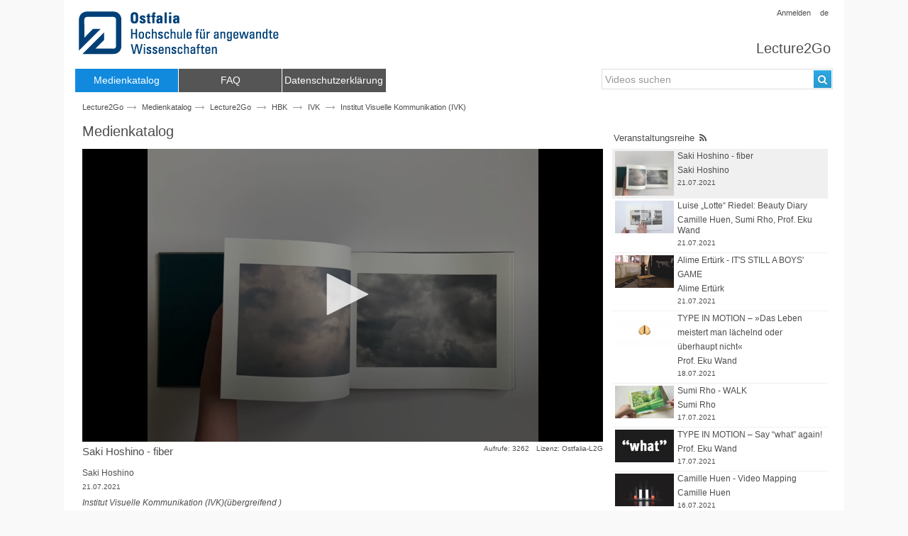

--- FILE ---
content_type: text/html;charset=UTF-8
request_url: https://lecture2go.ostfalia.de/l2go/-/get/v/5448
body_size: 9721
content:
<!DOCTYPE html> <html class="aui ltr" dir="ltr" lang="de-DE"> <head> <title>Saki Hoshino - fiber - Institut Visuelle Kommunikation (IVK) - Saki Hoshino - Universität Hamburg - Saki Hoshino, HBK, Visuelle Kommunikation - - Lecture2Go</title> <script src="https://lecture2go.ostfalia.de/lecture2go-theme/js/jquery-2.1.4.min.js"></script> <meta content="initial-scale=1.0, width=device-width" name="viewport" /> <meta content="text/html; charset=UTF-8" http-equiv="content-type" /> <link href="https://lecture2go.ostfalia.de/lecture2go-theme/images/favicon.ico" rel="Shortcut Icon" /> <link href="https&#x3a;&#x2f;&#x2f;lecture2go&#x2e;ostfalia&#x2e;de&#x2f;l2go&#x2f;-&#x2f;get&#x2f;v&#x2f;5448" rel="canonical" /> <link class="lfr-css-file" href="https&#x3a;&#x2f;&#x2f;lecture2go&#x2e;ostfalia&#x2e;de&#x2f;lecture2go-theme&#x2f;css&#x2f;aui&#x2e;css&#x3f;browserId&#x3d;other&#x26;themeId&#x3d;lecture2go_WAR_lecture2gotheme&#x26;minifierType&#x3d;css&#x26;languageId&#x3d;de_DE&#x26;b&#x3d;6205&#x26;t&#x3d;1613572337000" rel="stylesheet" type="text/css" /> <link href="&#x2f;html&#x2f;css&#x2f;main&#x2e;css&#x3f;browserId&#x3d;other&#x26;themeId&#x3d;lecture2go_WAR_lecture2gotheme&#x26;minifierType&#x3d;css&#x26;languageId&#x3d;de_DE&#x26;b&#x3d;6205&#x26;t&#x3d;1588148464000" rel="stylesheet" type="text/css" /> <link href="https://lecture2go.ostfalia.de/notifications-portlet/notifications/css/main.css?browserId=other&amp;themeId=lecture2go_WAR_lecture2gotheme&amp;minifierType=css&amp;languageId=de_DE&amp;b=6205&amp;t=1754396455000" rel="stylesheet" type="text/css" /> <script type="text/javascript">var Liferay={Browser:{acceptsGzip:function(){return true},getMajorVersion:function(){return 131},getRevision:function(){return"537.36"},getVersion:function(){return"131.0"},isAir:function(){return false},isChrome:function(){return true},isFirefox:function(){return false},isGecko:function(){return true},isIe:function(){return false},isIphone:function(){return false},isLinux:function(){return false},isMac:function(){return true},isMobile:function(){return false},isMozilla:function(){return false},isOpera:function(){return false},isRtf:function(){return true},isSafari:function(){return true},isSun:function(){return false},isWap:function(){return false},isWapXhtml:function(){return false},isWebKit:function(){return true},isWindows:function(){return false},isWml:function(){return false}},Data:{NAV_SELECTOR:"#navigation",isCustomizationView:function(){return false},notices:[null]},ThemeDisplay:{getLayoutId:function(){return"2"},getLayoutURL:function(){return"https://lecture2go.ostfalia.de/l2go"},getParentLayoutId:function(){return"0"},isPrivateLayout:function(){return"false"},isVirtualLayout:function(){return false},getBCP47LanguageId:function(){return"de-DE"},getCDNBaseURL:function(){return"https://lecture2go.ostfalia.de"},getCDNDynamicResourcesHost:function(){return""},getCDNHost:function(){return""},getCompanyId:function(){return"20155"},getCompanyGroupId:function(){return"20195"},getDefaultLanguageId:function(){return"de_DE"},getDoAsUserIdEncoded:function(){return""},getLanguageId:function(){return"de_DE"},getParentGroupId:function(){return"20182"},getPathContext:function(){return""},getPathImage:function(){return"/image"},getPathJavaScript:function(){return"/html/js"},getPathMain:function(){return"/c"},getPathThemeImages:function(){return"https://lecture2go.ostfalia.de/lecture2go-theme/images"},getPathThemeRoot:function(){return"/lecture2go-theme"},getPlid:function(){return"20526"},getPortalURL:function(){return"https://lecture2go.ostfalia.de"},getPortletSetupShowBordersDefault:function(){return false},getScopeGroupId:function(){return"20182"},getScopeGroupIdOrLiveGroupId:function(){return"20182"},getSessionId:function(){return""},getSiteGroupId:function(){return"20182"},getURLControlPanel:function(){return"/group/control_panel?refererPlid=20526"},getURLHome:function(){return"https\x3a\x2f\x2flecture2go\x2eostfalia\x2ede\x2fweb\x2fvod\x2fl2gos"},getUserId:function(){return"20159"},getUserName:function(){return""},isAddSessionIdToURL:function(){return false},isFreeformLayout:function(){return false},isImpersonated:function(){return false},isSignedIn:function(){return false},isStateExclusive:function(){return false},isStateMaximized:function(){return false},isStatePopUp:function(){return false}},PropsValues:{NTLM_AUTH_ENABLED:true}};var themeDisplay=Liferay.ThemeDisplay;Liferay.AUI={getAvailableLangPath:function(){return"available_languages.jsp?browserId=other&themeId=lecture2go_WAR_lecture2gotheme&colorSchemeId=01&minifierType=js&languageId=de_DE&b=6205&t=1754396488000"},getCombine:function(){return true},getComboPath:function(){return"/combo/?browserId=other&minifierType=&languageId=de_DE&b=6205&t=1754396488000&"},getFilter:function(){return"min"},getJavaScriptRootPath:function(){return"/html/js"},getLangPath:function(){return"aui_lang.jsp?browserId=other&themeId=lecture2go_WAR_lecture2gotheme&colorSchemeId=01&minifierType=js&languageId=de_DE&b=6205&t=1754396488000"},getStaticResourceURLParams:function(){return"?browserId=other&minifierType=&languageId=de_DE&b=6205&t=1754396488000"}};Liferay.authToken="bHhqQhS8";Liferay.currentURL="\x2fl2go\x2f-\x2fget\x2fv\x2f5448";Liferay.currentURLEncoded="%2Fl2go%2F-%2Fget%2Fv%2F5448";</script> <script src="/html/js/barebone.jsp?browserId=other&amp;themeId=lecture2go_WAR_lecture2gotheme&amp;colorSchemeId=01&amp;minifierType=js&amp;minifierBundleId=javascript.barebone.files&amp;languageId=de_DE&amp;b=6205&amp;t=1754396488000" type="text/javascript"></script> <script type="text/javascript">Liferay.Portlet.list=["lgopenaccessvideos_WAR_lecture2goportlet"];</script> <script src="https://lecture2go.ostfalia.de/lecture2go-portlet/js/jquery.tmpl.min.js?browserId=other&amp;minifierType=js&amp;languageId=de_DE&amp;b=6205&amp;t=1754396461000" type="text/javascript"></script> <script src="https://lecture2go.ostfalia.de/lecture2go-portlet/js/jquery-ui-1.11.1.js?browserId=other&amp;minifierType=js&amp;languageId=de_DE&amp;b=6205&amp;t=1754396461000" type="text/javascript"></script> <script src="https://lecture2go.ostfalia.de/lecture2go-portlet/js/bootstrap.min.js?browserId=other&amp;minifierType=js&amp;languageId=de_DE&amp;b=6205&amp;t=1754396461000" type="text/javascript"></script> <script src="https://lecture2go.ostfalia.de/lecture2go-portlet/js/jquery.socialshareprivacy.js?browserId=other&amp;minifierType=js&amp;languageId=de_DE&amp;b=6205&amp;t=1754396461000" type="text/javascript"></script> <script src="https://lecture2go.ostfalia.de/lecture2go-portlet/js/qrc.js?browserId=other&amp;minifierType=js&amp;languageId=de_DE&amp;b=6205&amp;t=1754396461000" type="text/javascript"></script> <script src="https://lecture2go.ostfalia.de/lecture2go-portlet/js/jquery.cookie.js?browserId=other&amp;minifierType=js&amp;languageId=de_DE&amp;b=6205&amp;t=1754396461000" type="text/javascript"></script> <script src="https://lecture2go.ostfalia.de/lecture2go-portlet/player/jwplayer-8.4.1/jwplayer.js?browserId=other&amp;minifierType=js&amp;languageId=de_DE&amp;b=6205&amp;t=1754396461000" type="text/javascript"></script> <script src="https://lecture2go.ostfalia.de/lecture2go-portlet/js/mediaquerysensor.min.js?browserId=other&amp;minifierType=js&amp;languageId=de_DE&amp;b=6205&amp;t=1754396461000" type="text/javascript"></script> <script src="https://lecture2go.ostfalia.de/lecture2go-portlet/js/readmore.min.js?browserId=other&amp;minifierType=js&amp;languageId=de_DE&amp;b=6205&amp;t=1754396461000" type="text/javascript"></script> <script src="https://lecture2go.ostfalia.de/lecture2go-portlet/js/jquery.dotdotdot.min.js?browserId=other&amp;minifierType=js&amp;languageId=de_DE&amp;b=6205&amp;t=1754396461000" type="text/javascript"></script> <script src="https://lecture2go.ostfalia.de/lecture2go-portlet/js/jquery.mark.js?browserId=other&amp;minifierType=js&amp;languageId=de_DE&amp;b=6205&amp;t=1754396461000" type="text/javascript"></script> <script src="https://lecture2go.ostfalia.de/lecture2go-portlet/js/catalog.js?browserId=other&amp;minifierType=js&amp;languageId=de_DE&amp;b=6205&amp;t=1754396461000" type="text/javascript"></script> <script src="https://lecture2go.ostfalia.de/lecture2go-portlet/js/jwplayer.custom.util.js?browserId=other&amp;minifierType=js&amp;languageId=de_DE&amp;b=6205&amp;t=1754396461000" type="text/javascript"></script> <meta content="Saki Hoshino - fiber" property="og:title"/> <meta content="https://lecture2go.ostfalia.de/l2go/-/get/v/5448" property="og:url"/> <meta content="https://lecture2go.ostfalia.de/images/00.000_video-5448_2021-07-21_16-24.jpg" property="og:image"/> <meta content="" property="og:description"/> <link class="lfr-css-file" href="https&#x3a;&#x2f;&#x2f;lecture2go&#x2e;ostfalia&#x2e;de&#x2f;lecture2go-theme&#x2f;css&#x2f;main&#x2e;css&#x3f;browserId&#x3d;other&#x26;themeId&#x3d;lecture2go_WAR_lecture2gotheme&#x26;minifierType&#x3d;css&#x26;languageId&#x3d;de_DE&#x26;b&#x3d;6205&#x26;t&#x3d;1613572337000" rel="stylesheet" type="text/css" /> <style type="text/css"></style> </head> <body class=" yui3-skin-sam controls-visible guest-site signed-out public-page site dockbar-split"> <a href="#main-content" id="skip-to-content">Zum Inhalt wechseln</a> <div class="portlet-boundary portlet-boundary_145_ portlet-static portlet-static-end portlet-borderless portlet-dockbar " id="p_p_id_145_" > <span id="p_145"></span> <div class="navbar navbar-static-top dockbar" id="_145_dockbar" data-namespace="_145_" > <div class="navbar-inner"> <div class="container"> <span id="_145_dockbarResponsiveButton"> <a class="btn btn-navbar" id="_145_navSiteNavigationNavbarBtn" data-navId="_145_navSiteNavigation" tabindex="0"><i class="icon-reorder"></i></a><a class="btn btn-navbar" id="_145_navAccountControlsNavbarBtn" data-navId="_145_navAccountControls" tabindex="0"><i class="icon-user"></i></a> </span> <span id="_145_dockbarbodyContent"> <div class="collapse nav-collapse" id="_145_navSiteNavigationNavbarCollapse"> <ul aria-label="Werkzeugleiste" class="nav nav-navigation" id="_145_navSiteNavigation" role="menubar" > </ul> </div> <div class="collapse nav-collapse" id="_145_navAccountControlsNavbarCollapse"> <ul aria-label="Werkzeugleiste" class="nav nav-account-controls" id="_145_navAccountControls" role="menubar" > <li class="divider-vertical " id="rzvu_" role="presentation" > </li> <li class="sign-in " id="yzty_" role="presentation" > <a class="" data-redirect="true" href="https://lecture2go.ostfalia.de/c/portal/login?p_l_id=20526" id="" role="menuitem" title="Anmelden"> <i class="icon-user"></i> <span class="nav-item-label"> Anmelden </span> </a> </li> </ul> </div> </span> </div> </div> </div> <div class="dockbar-messages" id="_145_dockbarMessages"> <div class="header"></div> <div class="body"></div> <div class="footer"></div> </div> <script type="text/javascript">AUI().use("liferay-dockbar",function(a){(function(){Liferay.Dockbar.init("#_145_dockbar");var b=a.all(".portlet-column-content.customizable");if(b.size()>0){b.get("parentNode").addClass("customizable")}})()});</script> </div> <div class="container-fluid" id="wrapper"> <header id="banner"> <div class="meta"> <a href="https://lecture2go.ostfalia.de/c/portal/login?p_l_id=20526">Anmelden</a> <a class="language" href="/de/web/vod">de</a> </div> <div id="heading"> <div class="site-title"> <a class="logo custom-logo" href="https://lecture2go.ostfalia.de" title="Go to Lecture2Go"> <img alt="Lecture2Go Open Source Media Portal" height="63" src="/image/layout_set_logo?img_id=331012&amp;t=1754396490557" width="290" /> </a> <div class="l2go-logo"> <div class="site-name" title="Go to Lecture2Go"> <h1><a href="https://lecture2go.ostfalia.de/web/vod/l2gos">Lecture2Go</a></h1> </div> </div> </div> </div> <nav class="sort-pages modify-pages navbar site-navigation" id="navigation" role="navigation"> <div class="navbar-inner"> <div class="collapse nav-collapse"> <ul aria-label="Site-Seiten" class="nav nav-collapse" role="menubar"> <li class="lfr-nav-item selected active " id="layout_2" aria-selected='true' role="presentation"> <a aria-labelledby="layout_2" class="" href="https&#x3a;&#x2f;&#x2f;lecture2go&#x2e;ostfalia&#x2e;de&#x2f;l2go" role="menuitem"> <span> Medienkatalog </span> </a> </li> <li class="lfr-nav-item " id="layout_14" role="presentation"> <a aria-labelledby="layout_14" class="" href="https&#x3a;&#x2f;&#x2f;lecture2go&#x2e;ostfalia&#x2e;de&#x2f;faq" role="menuitem"> <span> FAQ </span> </a> </li> <li class="lfr-nav-item " id="layout_25" role="presentation"> <a aria-labelledby="layout_25" class="" href="https&#x3a;&#x2f;&#x2f;ostfalia&#x2e;de&#x2f;cms&#x2f;de&#x2f;service&#x2f;privacy&#x2f;" role="menuitem"> <span> Datenschutzerklärung </span> </a> </li> </ul> </div> </div> </nav> <script>Liferay.Data.NAV_LIST_SELECTOR=".navbar-inner .nav-collapse > ul";</script> <div class="search"> <form action="/web/vod/l2go/-/get/0/0/0/0/0/" method="post" name="_lgopenaccessvideos_WAR_lecture2goportlet_fm" id="_lgopenaccessvideos_WAR_lecture2goportlet_fm"> <input role="search-field" autocomplete="off" aria-owns="yui_patched_v3_11_0_1_1449737860306_123" aria-expanded="false" aria-autocomplete="list" class="field yui3-aclist-input" id="_lgopenaccessvideos_WAR_lecture2goportlet_searchQuery" name="_lgopenaccessvideos_WAR_lecture2goportlet_searchQuery" value="" type="text" placeholder='Videos suchen'>
				<button title="Suchen" aria-label="Suchen" id="_lgopenaccessvideos_WAR_lecture2goportlet_searchButton" class="btn btn-primary button" type="submit">
					<i class="icon-search"></i>
				</button>
				<div id="search-container"></div>
			</form>
		</div>
	</header>
		
	<div id="content">
		<nav id="breadcrumbs">
	
	



























































	


























































<ul aria-label="Breadcrumb (Wo bin ich?)" class="breadcrumb breadcrumb-horizontal">
	<a href='/web/vod/l2gos'>Lecture2Go<a/><span class='uhh-icon-arrow-right'></span><li class="active only"><a href="https://lecture2go.ostfalia.de/l2go" >Medienkatalog</a><span class="divider">/</span></li> </ul> </nav> <div class="current-page"> <h1>Medienkatalog</h1> </div> <div class="columns-1" id="main-content" role="main"> <div class="portlet-layout row-fluid"> <div class="portlet-column portlet-column-only span12" id="column-1"> <div class="portlet-dropzone portlet-column-content portlet-column-content-only" id="layout-column_column-1"> <div class="portlet-boundary portlet-boundary_lgopenaccessvideos_WAR_lecture2goportlet_ portlet-static portlet-static-end portlet-borderless " id="p_p_id_lgopenaccessvideos_WAR_lecture2goportlet_" > <span id="p_lgopenaccessvideos_WAR_lecture2goportlet"></span> <div class="portlet-borderless-container" style=""> <div class="portlet-body"> <div class="col-xs-10 col-md-10"> <div class="path"> <A HREF="/web/vod/l2gos">Lecture2Go</A><span class="uhh-icon-arrow-right"></span> <A HREF="https://lecture2go.ostfalia.de/l2go/-/get/0/0/0/0/0" aria-label='Webseitenname: Medienkatalog'>Medienkatalog</A><span class="uhh-icon-arrow-right"></span> <A HREF="https://lecture2go.ostfalia.de/l2go/-/get/0/0/0/0/0" aria-label='Name der Haupteinrichtung: Lecture2Go'>Lecture2Go</A> <span class="uhh-icon-arrow-right"></span> <A HREF="https://lecture2go.ostfalia.de/l2go/-/get/0/1601/0/0/0" aria-label='Name der übergeordneten Einrichtung: HBK'>HBK</A> <span class="uhh-icon-arrow-right"></span> <A HREF="https://lecture2go.ostfalia.de/l2go/-/get/1709/1601/0/0/0" aria-label='Fakultät/Einrichtungsname: IVK'>IVK</A> <span class="uhh-icon-arrow-right"></span> <SPAN>Institut Visuelle Kommunikation (IVK)</SPAN> <br/> </div> </div> <h1>Medienkatalog</h1> <div class="col-md-7"> <div id="main" > <div class="player"> <script type="text/javascript">jwplayer.key="GOK3BkySOWZViZ+1izCSxUbPa3jwQy9T068hyNkY4K8=";</script> <style> <!-- .jw-reset.jw-settings-content-item { line-height: 13px; } .jw-breakpoint-4 .jw-settings-menu, .jw-breakpoint-3 .jw-settings-menu { width: 220px; } .jwplayer .jw-rightclick.jw-open { display: none; } /* .jw-icon.jw-icon-inline.jw-button-color.jw-reset.jw-icon-cc.jw-settings-submenu-button { display: none !important; } .jw-icon.jw-icon-inline.jw-button-color.jw-reset.jw-settings-captions.jw-submenu-captions { display: none !important; } */ --> </style> <script>$(function(){var c="ontouchstart" in document.documentElement;var b="#";var i=function(k){var n=window.location.search.substring(1);var m=n.split("&");for(var l=0;l<m.length;l++){var o=m[l].split("=");if(o[0]==k){return o[1]}}};var g=i("start");var j=i("end");var e=0;var a=0;var h=1;if(h==1&&e>0&&a>e){g=0;j=0}var f=jwplayer("player1").setup({width:"100%",aspectratio:"16:9",playbackRateControls:[0.75,1,1.25,1.5],cast:{},playlist:[{image:"https://lecture2go.ostfalia.de/images/00.000_video-5448_2021-07-21_16-24.jpg",sources:[{file:"https://lecture2stream.ostfalia.de/vod/_definst/smil:1601l2gid009832/00.000_video-5448_2021-07-21_16-24.smil/playlist.m3u8"}],}],hlshtml:true,androidhls:true});f.on("ready",function(){var z=$("#_lgopenaccessvideos_WAR_lecture2goportlet_timeStart").val("");var l=$("#_lgopenaccessvideos_WAR_lecture2goportlet_timeEnd").val("");var p=$("#_lgopenaccessvideos_WAR_lecture2goportlet_citation").val("");var q=$("#_lgopenaccessvideos_WAR_lecture2goportlet_citationiframe").val("");var r=$("#chapters");var v=r.find("li.chaptertile");var w=[];for(var s=0;s<v.length;s++){var k={id:v.eq(s).attr("id"),begin:timeToSeconds(v.eq(s).attr("begin")),end:timeToSeconds(v.eq(s).attr("end"))};w[s]=k}if(g&&j){if(!c){jwplayer().on("firstFrame",function(){jwplayer().play();jwplayer().seek(g)})}}f.on("time",function(D){var H=Math.floor(D.position);if(H<g&&c){jwplayer().seek(g)}else{if(H>j){jwplayer().seek(g);jwplayer().pause()}}for(var B=0;B<w.length;B++){var A=$("#"+w[B].id);if(H==w[B].begin&&!A.hasClass("active")){A.addClass("active").siblings().removeClass("active");var E=Math.floor(A.offset().top);var C=Math.floor(r.offset().top);var G=E-C;var F=r.scrollTop()+G;r.animate({scrollTop:F},600)}else{if(H==w[B].end+1){A.removeClass("active")}}}});if(!c){f.on("seek",function(A){var B=A.position;if(Math.ceil(B)<Math.ceil(g)||Math.ceil(B)>Math.ceil(j)){jwplayer().seek(g);jwplayer().pause()}})}$("#fullVideo").show();r.find("li.chaptertile").on("click",function(B){$(this).addClass("active").siblings().removeClass("active");var A=$(this).attr("begin");A=timeToSeconds(A);jwplayer().seek(A);$("html, body").animate({scrollTop:0},"slow")});r.find("input[alt='delete']").on("click",function(A){A.stopPropagation()});var x=undefined;var u=undefined;var t=undefined;var y=undefined;z.click(n);z.keypress(function(){if(event.which==13){n()}});function n(){x=Math.round(jwplayer().getPosition());t=secondsToTime(Math.floor(x));z.val(t);if(x&&u){if(x>u){u=x;y=secondsToTime(Math.floor(u));l.val(y)}o(Math.round(x),Math.round(u));console.log("start: "+x+", end: "+u)}}l.click(m);l.keypress(function(){if(event.which==13){m()}});function m(){u=jwplayer().getPosition();EndTimeStr=secondsToTime(Math.floor(u));l.val(EndTimeStr);if(x&&u&&x<u){if(x>u){x=u;t=secondsToTime(Math.floor(x));z.val(t)}o(Math.round(x),Math.round(u));console.log("start: "+x+", end: "+u)}validateClipTime()}function o(E,C){p.val("https://lecture2go.ostfalia.de/l2go/-/get/v/5448/"+E+"/"+C);var A=5448;var D="https://lecture2go.ostfalia.de";var B="<iframe src='"+D+"/lecture2go-portlet/player/iframe/?v="+A+"/"+E+"/"+C+"' frameborder='0' width='647' height='373' allowfullscreen></iframe>";q.val(B)}});var d=jwplayer().getEnvironment().OS.iPhone;jwplayer().on("fullscreen",function(){if(d){if(jwplayer().getFullscreen()){var l=window.screen.availHeight;var k=Math.round(l*0.07);jwplayer().setCaptions({fontSize:k})}else{jwplayer().setCaptions({fontSize:"initial"})}}});jwplayer().on("error",function(k){$(".jw-error-text").text("Das Video ist leider nicht abspielbar. Eventuell wird es gerade serverseitig verarbeitet, bitte versuchen Sie es zu einem späteren Zeitpunkt erneut.")})});</script> <div id="player1"></div> <div class="license"> <a href="/web/vod/licence-l2go" title="Lecture2Go-Lizenz">Lizenz: Ostfalia-L2G</a> </div> <div class="views">Aufrufe: 3262</div> <div class="meta-video-info"> <h2 class="meta-title"> Saki Hoshino - fiber </h2> <div class="meta-creators"> <a href='/l2go/-/get/0/0/0/0/0/?_lgopenaccessvideos_WAR_lecture2goportlet_searchQuery=Saki Hoshino'>Saki Hoshino</a> <div class="date">21.07.2021</div> </div> <div class="lectureseries-small">Institut Visuelle Kommunikation (IVK)(übergreifend )</div> <div class="meta-description-container"> <div class="meta-description"> <p>Langfristige Fotoserie seit April 2020 aus eigener Wohnung,&nbsp;</p> <p>Studentenwohnheim in Braunschweig. Ein sehr weiter Raum</p> <p>(Himmel) vom engen Raum (meinem Zimmer) aus betrachtet.</p> </div> </div> </div> <div class="metainfo"> <ul id="tabs" class="nav nav-tabs" data-tabs="tabs"> <li><a href="#share" data-toggle="tab">Teilen</a></li> </ul> <div id="my-tab-content" class="tab-content"> <div class="tab-pane" id="share"> <p><div id="metadata"> <p class="smallitalic">Dieses Video darf in andere Webseiten eingebunden werden. Kopieren Sie dazu den Code zum Einbetten und fügen Sie diesen an der gewünschten Stelle in den HTML-Text einer Webseite ein. Geben Sie dabei bitte immer die Quelle an und verweisen Sie auf Lecture2Go!</p> <form name="embedForm" id="embedForm"> <!-- embed start --> <div class="sharetile"> <h3>Links</h3> <div id="urls"> <ul> <li> <div class="control-group input-text-wrapper"> <label class="control-label" for="_lgopenaccessvideos_WAR_lecture2goportlet_embed_code3"> Video URL <span class="taglib-icon-help"><img alt="" aria-labelledby="bnsk" onBlur="Liferay.Portal.ToolTip.hide();" onFocus="Liferay.Portal.ToolTip.show(this);" onMouseOver="Liferay.Portal.ToolTip.show(this);" src="https://lecture2go.ostfalia.de/lecture2go-theme/images/portlet/help.png" tabIndex="0" /><span class="hide-accessible tooltip-text" id="bnsk" >Der Link zu diesem Video.</span></span> </label> <input class="field"  id="_lgopenaccessvideos_WAR_lecture2goportlet_embed_code3"    name="_lgopenaccessvideos_WAR_lecture2goportlet_embed_code3"     type="text" value="https&#x3a;&#x2f;&#x2f;lecture2go&#x2e;ostfalia&#x2e;de&#x2f;l2go&#x2f;-&#x2f;get&#x2f;v&#x2f;5448"  readonly="true" onclick="document.embedForm._lgopenaccessvideos_WAR_lecture2goportlet_embed_code3.focus();document.embedForm._lgopenaccessvideos_WAR_lecture2goportlet_embed_code3.select();"  /> </label> </div> </li> <li> <div class="control-group input-text-wrapper"> <label class="control-label" for="_lgopenaccessvideos_WAR_lecture2goportlet_embed_code"> Iframe Code <span class="taglib-icon-help"><img alt="" aria-labelledby="koyn" onBlur="Liferay.Portal.ToolTip.hide();" onFocus="Liferay.Portal.ToolTip.show(this);" onMouseOver="Liferay.Portal.ToolTip.show(this);" src="https://lecture2go.ostfalia.de/lecture2go-theme/images/portlet/help.png" tabIndex="0" /><span class="hide-accessible tooltip-text" id="koyn" >Dieses IFrame bietet sowohl einen Html5 als auch Flash basierten Embed-Code. Das eingebettete Video enthält auch die zugehörigen Kapitelmarken.</span></span> </label> <input class="field"  id="_lgopenaccessvideos_WAR_lecture2goportlet_embed_code"    name="_lgopenaccessvideos_WAR_lecture2goportlet_embed_code"     type="text" value="&#x3c;iframe&#x20;src&#x3d;&#x27;https&#x3a;&#x2f;&#x2f;lecture2go&#x2e;ostfalia&#x2e;de&#x2f;lecture2go-portlet&#x2f;player&#x2f;iframe&#x2f;&#x3f;v&#x3d;5448&#x27;&#x20;frameborder&#x3d;&#x27;0&#x27;&#x20;width&#x3d;&#x27;647&#x27;&#x20;height&#x3d;&#x27;373&#x27;&#x20;allowfullscreen&#x3e;&#x3c;&#x2f;iframe&#x3e;"  readonly="true" onclick="document.embedForm._lgopenaccessvideos_WAR_lecture2goportlet_embed_code.focus();document.embedForm._lgopenaccessvideos_WAR_lecture2goportlet_embed_code.select();"  /> </label> </div> </li> <li> <div class="control-group input-text-wrapper"> <label class="control-label" for="_lgopenaccessvideos_WAR_lecture2goportlet_embed_code2"> Veranstaltung-URL <span class="taglib-icon-help"><img alt="" aria-labelledby="goou" onBlur="Liferay.Portal.ToolTip.hide();" onFocus="Liferay.Portal.ToolTip.show(this);" onMouseOver="Liferay.Portal.ToolTip.show(this);" src="https://lecture2go.ostfalia.de/lecture2go-theme/images/portlet/help.png" tabIndex="0" /><span class="hide-accessible tooltip-text" id="goou" >Ein statischer Link zu der Veranstaltungsreihe (Das aktuelle Video wird angezeigt).</span></span> </label> <input class="field"  id="_lgopenaccessvideos_WAR_lecture2goportlet_embed_code2"    name="_lgopenaccessvideos_WAR_lecture2goportlet_embed_code2"     type="text" value="https&#x3a;&#x2f;&#x2f;lecture2go&#x2e;ostfalia&#x2e;de&#x2f;l2go&#x2f;-&#x2f;get&#x2f;l&#x2f;305"  readonly="true" onclick="document.embedForm._lgopenaccessvideos_WAR_lecture2goportlet_embed_code2.focus();document.embedForm._lgopenaccessvideos_WAR_lecture2goportlet_embed_code2.select();"  /> </label> </div> </li> </ul> </div> </div> <!-- embed end --> <!-- citation2go allowed --> <div class="sharetile"> <h3>Zitat2Go</h3> <div id="c2g-generate"> <ul> <li> <div class="control-group input-text-wrapper"> <label class="control-label" for="_lgopenaccessvideos_WAR_lecture2goportlet_timeStart"> Start <span class="taglib-icon-help"><img alt="" aria-labelledby="veep" onBlur="Liferay.Portal.ToolTip.hide();" onFocus="Liferay.Portal.ToolTip.show(this);" onMouseOver="Liferay.Portal.ToolTip.show(this);" src="https://lecture2go.ostfalia.de/lecture2go-theme/images/portlet/help.png" tabIndex="0" /><span class="hide-accessible tooltip-text" id="veep" >Definiert den Startpunkt für Citation2Go. Bitte in das Feld klicken um die aktuelle Zeit auszuwählen.</span></span> </label> <input class="field"  id="_lgopenaccessvideos_WAR_lecture2goportlet_timeStart"    name="_lgopenaccessvideos_WAR_lecture2goportlet_timeStart"     type="text" value=""  readonly="true"  /> </label> </div> </li> <li> <div class="control-group input-text-wrapper"> <label class="control-label" for="_lgopenaccessvideos_WAR_lecture2goportlet_timeEnd"> Ende <span class="taglib-icon-help"><img alt="" aria-labelledby="uqss" onBlur="Liferay.Portal.ToolTip.hide();" onFocus="Liferay.Portal.ToolTip.show(this);" onMouseOver="Liferay.Portal.ToolTip.show(this);" src="https://lecture2go.ostfalia.de/lecture2go-theme/images/portlet/help.png" tabIndex="0" /><span class="hide-accessible tooltip-text" id="uqss" >Definiert den Endpunkt für Citation2Go. Bitte in das Feld klicken um die aktuelle Zeit auszuwählen.</span></span> </label> <input class="field"  id="_lgopenaccessvideos_WAR_lecture2goportlet_timeEnd"    name="_lgopenaccessvideos_WAR_lecture2goportlet_timeEnd"     type="text" value=""  readonly="true"  /> </label> </div> </li> <li> <li> <div class="control-group input-text-wrapper"> <label class="control-label" for="_lgopenaccessvideos_WAR_lecture2goportlet_citation"> Zitat2Go-Link <span class="taglib-icon-help"><img alt="" aria-labelledby="tjcg" onBlur="Liferay.Portal.ToolTip.hide();" onFocus="Liferay.Portal.ToolTip.show(this);" onMouseOver="Liferay.Portal.ToolTip.show(this);" src="https://lecture2go.ostfalia.de/lecture2go-theme/images/portlet/help.png" tabIndex="0" /><span class="hide-accessible tooltip-text" id="tjcg" >Nach der Auswahl eines Start- und Endpunktes verweist dieser Link auf den Ausschnitt des Videos.</span></span> </label> <input class="field"  id="_lgopenaccessvideos_WAR_lecture2goportlet_citation"    name="_lgopenaccessvideos_WAR_lecture2goportlet_citation"     type="text" value=""  readonly="true" onclick="document.embedForm._lgopenaccessvideos_WAR_lecture2goportlet_citation.focus(); document.embedForm._lgopenaccessvideos_WAR_lecture2goportlet_citation.select();"  /> </label> </div> </li> <li> <div class="control-group input-text-wrapper"> <label class="control-label" for="_lgopenaccessvideos_WAR_lecture2goportlet_citationiframe"> Iframe Code <span class="taglib-icon-help"><img alt="" aria-labelledby="aoxx" onBlur="Liferay.Portal.ToolTip.hide();" onFocus="Liferay.Portal.ToolTip.show(this);" onMouseOver="Liferay.Portal.ToolTip.show(this);" src="https://lecture2go.ostfalia.de/lecture2go-theme/images/portlet/help.png" tabIndex="0" /><span class="hide-accessible tooltip-text" id="aoxx" >Dieses IFrame wird dynamisch generiert und enthält den Teil dieses Videos, den Sie über den oben definierten Start- und Endpunkt ausgewählt haben.</span></span> </label> <input class="field"  id="_lgopenaccessvideos_WAR_lecture2goportlet_citationiframe"    name="_lgopenaccessvideos_WAR_lecture2goportlet_citationiframe"     type="text" value=""  readonly="true" onclick="document.embedForm._lgopenaccessvideos_WAR_lecture2goportlet_citationiframe.focus(); document.embedForm._lgopenaccessvideos_WAR_lecture2goportlet_citationiframe.select();"  /> </label> </div> </li> </ul> </div> </div> <!-- citation2go allowed end--> <!-- Facebook Twitter Google+ --> <div class="sharetile"> <h3>Soziale Netzwerke</h3> <div id="socialshareprivacy"></div> </div> <!-- Facebook Twitter Google+ Ende --> </form> <script type="text/javascript">$("#socialshareprivacy").socialSharePrivacy({services:{gplus:{status:"off"}}});</script> <div id="qr"> <canvas id="qrcanv"></canvas> </div> <div class="clear"></div> </div></p> </div> </div> </div> </div> <div class="related"> <div class="col-md-5"> <div class="related-lectureseries-name"><h3>Veranstaltungsreihe</h3> <a title="RSS-Feed" aria-label="RSS-Feed" target="_blank" class="icon-small icon-rss" href="https://lecture2go.ostfalia.de/rss/305.mp4.xml"></a> </div> <ul class="ul-related"> <li class="videotile small related active" onClick="window.location='https://lecture2go.ostfalia.de/l2go/-/get/v/5448'"> <div class="video-image-wrapper-small related"> <img class="video-image related" src="https://lecture2go.ostfalia.de/images/00.000_video-5448_2021-07-21_16-24_s.jpg" alt="Thumbnail - Saki Hoshino - fiber" /> </div> <div class="metainfo-small related"> <a href="https://lecture2go.ostfalia.de/l2go/-/get/v/5448" aria-label='Gehe zum Video: Saki Hoshino - fiber'> <h4 class="title-small related">Saki Hoshino - fiber</h4> </a> <p class="creator-small2 related"> <a href='/l2go/-/get/0/0/0/0/0/?_lgopenaccessvideos_WAR_lecture2goportlet_searchQuery=Saki Hoshino'>Saki Hoshino</a> </p> <div class="date related">21.07.2021</div> </div> </li> <li class="videotile small related " onClick="window.location='https://lecture2go.ostfalia.de/l2go/-/get/v/5444'"> <div class="video-image-wrapper-small related"> <img class="video-image related" src="https://lecture2go.ostfalia.de/images/00.000_video-5444_2021-07-21_15-37_s.jpg" alt="Thumbnail - Luise „Lotte“ Riedel: Beauty Diary" /> </div> <div class="metainfo-small related"> <a href="https://lecture2go.ostfalia.de/l2go/-/get/v/5444" aria-label='Gehe zum Video: Luise „Lotte“ Riedel: Beauty Diary'> <h4 class="title-small related">Luise „Lotte“ Riedel: Beauty Diary</h4> </a> <p class="creator-small2 related"> <a href='/l2go/-/get/0/0/0/0/0/?_lgopenaccessvideos_WAR_lecture2goportlet_searchQuery=Camille Huen'>Camille Huen</a>, <a href='/l2go/-/get/0/0/0/0/0/?_lgopenaccessvideos_WAR_lecture2goportlet_searchQuery=Sumi Rho'>Sumi Rho</a>, <a href='/l2go/-/get/0/0/0/0/0/?_lgopenaccessvideos_WAR_lecture2goportlet_searchQuery=Prof. Eku Wand'>Prof. Eku Wand</a> </p> <div class="date related">21.07.2021</div> </div> </li> <li class="videotile small related " onClick="window.location='https://lecture2go.ostfalia.de/l2go/-/get/v/5443'"> <div class="video-image-wrapper-small related"> <img class="video-image related" src="https://lecture2go.ostfalia.de/images/00.000_video-5443_2021-07-21_15-36_s.jpg" alt="Thumbnail - Alime Ertürk - IT'S STILL A BOYS' GAME" /> </div> <div class="metainfo-small related"> <a href="https://lecture2go.ostfalia.de/l2go/-/get/v/5443" aria-label='Gehe zum Video: Alime Ertürk - IT'S STILL A BOYS' GAME'> <h4 class="title-small related">Alime Ertürk - IT'S STILL A BOYS' GAME</h4> </a> <p class="creator-small2 related"> <a href='/l2go/-/get/0/0/0/0/0/?_lgopenaccessvideos_WAR_lecture2goportlet_searchQuery=Alime Ertürk'>Alime Ertürk</a> </p> <div class="date related">21.07.2021</div> </div> </li> <li class="videotile small related " onClick="window.location='https://lecture2go.ostfalia.de/l2go/-/get/v/5428'"> <div class="video-image-wrapper-small related"> <img class="video-image related" src="https://lecture2go.ostfalia.de/images/00.000_video-5428_2021-07-18_14-00_s.jpg" alt="Thumbnail - TYPE IN MOTION – »Das Leben meistert man lächelnd oder überhaupt nicht«" /> </div> <div class="metainfo-small related"> <a href="https://lecture2go.ostfalia.de/l2go/-/get/v/5428" aria-label='Gehe zum Video: TYPE IN MOTION – »Das Leben meistert man lächelnd oder überhaupt nicht«'> <h4 class="title-small related">TYPE IN MOTION – »Das Leben meistert man lächelnd oder überhaupt nicht«</h4> </a> <p class="creator-small2 related"> <a href='/l2go/-/get/0/0/0/0/0/?_lgopenaccessvideos_WAR_lecture2goportlet_searchQuery=Prof. Eku Wand'>Prof. Eku Wand</a> </p> <div class="date related">18.07.2021</div> </div> </li> <li class="videotile small related " onClick="window.location='https://lecture2go.ostfalia.de/l2go/-/get/v/5420'"> <div class="video-image-wrapper-small related"> <img class="video-image related" src="https://lecture2go.ostfalia.de/images/00.000_video-5420_2021-07-17_21-30_s.jpg" alt="Thumbnail - Sumi Rho - WALK" /> </div> <div class="metainfo-small related"> <a href="https://lecture2go.ostfalia.de/l2go/-/get/v/5420" aria-label='Gehe zum Video: Sumi Rho - WALK'> <h4 class="title-small related">Sumi Rho - WALK</h4> </a> <p class="creator-small2 related"> <a href='/l2go/-/get/0/0/0/0/0/?_lgopenaccessvideos_WAR_lecture2goportlet_searchQuery=Sumi Rho'>Sumi Rho</a> </p> <div class="date related">17.07.2021</div> </div> </li> <li class="videotile small related " onClick="window.location='https://lecture2go.ostfalia.de/l2go/-/get/v/5427'"> <div class="video-image-wrapper-small related"> <img class="video-image related" src="https://lecture2go.ostfalia.de/images/00.000_video-5427_2021-07-17_19-00_s.jpg" alt="Thumbnail - TYPE IN MOTION – Say “what” again!" /> </div> <div class="metainfo-small related"> <a href="https://lecture2go.ostfalia.de/l2go/-/get/v/5427" aria-label='Gehe zum Video: TYPE IN MOTION – Say “what” again!'> <h4 class="title-small related">TYPE IN MOTION – Say “what” again!</h4> </a> <p class="creator-small2 related"> <a href='/l2go/-/get/0/0/0/0/0/?_lgopenaccessvideos_WAR_lecture2goportlet_searchQuery=Prof. Eku Wand'>Prof. Eku Wand</a> </p> <div class="date related">17.07.2021</div> </div> </li> <li class="videotile small related " onClick="window.location='https://lecture2go.ostfalia.de/l2go/-/get/v/5417'"> <div class="video-image-wrapper-small related"> <img class="video-image related" src="https://lecture2go.ostfalia.de/images/00.000_video-5417_2021-07-16_15-15_s.jpg" alt="Thumbnail - Camille Huen - Video Mapping" /> </div> <div class="metainfo-small related"> <a href="https://lecture2go.ostfalia.de/l2go/-/get/v/5417" aria-label='Gehe zum Video: Camille Huen - Video Mapping'> <h4 class="title-small related">Camille Huen - Video Mapping</h4> </a> <p class="creator-small2 related"> <a href='/l2go/-/get/0/0/0/0/0/?_lgopenaccessvideos_WAR_lecture2goportlet_searchQuery=Camille Huen'>Camille Huen</a> </p> <div class="date related">16.07.2021</div> </div> </li> <li class="videotile small related " onClick="window.location='https://lecture2go.ostfalia.de/l2go/-/get/v/5426'"> <div class="video-image-wrapper-small related"> <img class="video-image related" src="https://lecture2go.ostfalia.de/images/00.000_video-5426_2021-02-24_10-00_s.jpg" alt="Thumbnail - Studieninfotag HBK – Studiengang Visuelle Kommunikation 2021" /> </div> <div class="metainfo-small related"> <a href="https://lecture2go.ostfalia.de/l2go/-/get/v/5426" aria-label='Gehe zum Video: Studieninfotag HBK – Studiengang Visuelle Kommunikation 2021'> <h4 class="title-small related">Studieninfotag HBK – Studiengang Visuelle Kommunikation 2021</h4> </a> <p class="creator-small2 related"> <a href='/l2go/-/get/0/0/0/0/0/?_lgopenaccessvideos_WAR_lecture2goportlet_searchQuery=Prof. Eku Wand'>Prof. Eku Wand</a> </p> <div class="date related">24.02.2021</div> </div> </li> </ul> </div> </div> </div> <script type="text/javascript">$(function(){$("#tabs").tabs();$("[data-toggle=tab]").click(function(a){if($(this).parent().hasClass("active")){$(this).parent().removeClass("active");$($(this).attr("href")).removeClass("active");a.stopPropagation()}})});$(document).ready(function(){$(".meta-description").readmore({collapsedHeight:60,moreLink:'<a href="#" aria-label="Mehr"><div>Mehr<img class ="down_up" src="/lecture2go-theme/images/arrow_down.svg"/></div></a>',lessLink:'<a href="#" aria-label="Mehr"><div>Weniger<img class ="down_up" src="/lecture2go-theme/images/arrow_up.svg"/></div></a>'})});</script> <style type="text/css">.aui #breadcrumbs .breadcrumb{display:none}.current-page{display:none}</style> </div> </div> </div> </div> </div> </div> </div> <form action="#" id="hrefFm" method="post" name="hrefFm"> <span></span> </form> </div> <footer id="footer" role="contentinfo"> <div class="left"> <!--Powered By <a href="http://www.liferay.com" rel="external">Liferay</a>--> </div> <div class="right"> <a href="/web/vod/impressum" id="impressum">Impressum</a> <span class="sep">|</span> <a href="/web/vod/disclaimer" id="disclaimer">Disclaimer</a> <span class="sep">|</span> <a href="/web/vod/privacy-policy" id="accessibility">Datenschutzerklärung</a> <span class="sep">|</span> <a href="/web/vod/accessibility" id="accessibility">Barrierefreiheit</a> </div> </footer> </div> <script src="https://lecture2go.ostfalia.de/notifications-portlet/notifications/js/main.js?browserId=other&amp;minifierType=js&amp;languageId=de_DE&amp;b=6205&amp;t=1754396455000" type="text/javascript"></script> <script type="text/javascript">Liferay.Util.addInputFocus();</script> <script type="text/javascript">Liferay.Portlet.onLoad({canEditTitle:false,columnPos:0,isStatic:"end",namespacedId:"p_p_id_lgopenaccessvideos_WAR_lecture2goportlet_",portletId:"lgopenaccessvideos_WAR_lecture2goportlet",refreshURL:"\x2fc\x2fportal\x2frender_portlet\x3fp_l_id\x3d20526\x26p_p_id\x3dlgopenaccessvideos_WAR_lecture2goportlet\x26p_p_lifecycle\x3d0\x26p_t_lifecycle\x3d1\x26p_p_state\x3dnormal\x26p_p_mode\x3dview\x26p_p_col_id\x3dcolumn-1\x26p_p_col_pos\x3d0\x26p_p_col_count\x3d1\x26p_p_isolated\x3d1\x26currentURL\x3d\x252Fl2go\x252F-\x252Fget\x252Fv\x252F5448\x26_lgopenaccessvideos_WAR_lecture2goportlet_objectType\x3dv\x26_lgopenaccessvideos_WAR_lecture2goportlet_objectId\x3d5448\x26_lgopenaccessvideos_WAR_lecture2goportlet_javax\x2eportlet\x2eaction\x3dviewOpenAccessVideo"});Liferay.Portlet.onLoad({canEditTitle:false,columnPos:0,isStatic:"end",namespacedId:"p_p_id_145_",portletId:"145",refreshURL:"\x2fc\x2fportal\x2frender_portlet\x3fp_l_id\x3d20526\x26p_p_id\x3d145\x26p_p_lifecycle\x3d0\x26p_t_lifecycle\x3d1\x26p_p_state\x3dnormal\x26p_p_mode\x3dview\x26p_p_col_id\x3dnull\x26p_p_col_pos\x3dnull\x26p_p_col_count\x3dnull\x26p_p_static\x3d1\x26p_p_isolated\x3d1\x26currentURL\x3d\x252Fl2go\x252F-\x252Fget\x252Fv\x252F5448\x26_lgopenaccessvideos_WAR_lecture2goportlet_objectType\x3dv\x26_lgopenaccessvideos_WAR_lecture2goportlet_objectId\x3d5448\x26_lgopenaccessvideos_WAR_lecture2goportlet_javax\x2eportlet\x2eaction\x3dviewOpenAccessVideo"});AUI().use("aui-base","event-outside","liferay-menu","liferay-menu-toggle","liferay-notice","liferay-poller","liferay-session",function(a){(function(){Liferay.Util.addInputType();Liferay.Portlet.ready(function(b,c){Liferay.Util.addInputType(c)});if(a.UA.mobile){Liferay.Util.addInputCancel()}})();(function(){new Liferay.Menu();var b=Liferay.Data.notices;for(var c=1;c<b.length;c++){new Liferay.Notice(b[c])}})();(function(){Liferay.Session=new Liferay.SessionBase({autoExtend:true,sessionLength:90,redirectOnExpire:true,redirectUrl:"https\x3a\x2f\x2flecture2go\x2eostfalia\x2ede\x2fweb\x2fvod\x2fl2gos",warningLength:1})})();(function(){a.all("#_145_dockbarResponsiveButton .btn-navbar").each(function(c,b,f){var g=c.attr("id");var e=c.attr("data-navid");var d=new Liferay.MenuToggle({content:"#"+e+"NavbarCollapse, #_145_dockbarResponsiveButton #"+g,toggleTouch:true,trigger:"#_145_dockbarResponsiveButton #"+g})})})()});</script> <script src="https://lecture2go.ostfalia.de/lecture2go-theme/js/main.js?browserId=other&amp;minifierType=js&amp;languageId=de_DE&amp;b=6205&amp;t=1613572337000" type="text/javascript"></script> <script type="text/javascript">AUI().use("autocomplete-list","aui-base","aui-io-request","autocomplete-filters","autocomplete-highlighters",function(b){var f;var c;var a=b.one("#_lgopenaccessvideos_WAR_lecture2goportlet_searchQuery").get("value");var e=b.io.request("/web/vod/l2go?p_p_id=lgopenaccessvideos_WAR_lecture2goportlet&p_p_lifecycle=2&p_p_state=normal&p_p_mode=view&p_p_cacheability=cacheLevelPage&p_p_col_id=column-1&p_p_col_count=1&_lgopenaccessvideos_WAR_lecture2goportlet_cmd=get_search_words",{dataType:"json",method:"POST",data:{_lgopenaccessvideos_WAR_lecture2goportlet_searchWord:a},autoLoad:false,sync:false,on:{success:function(){var g=this.get("responseData");if(g.length!=0){f=g}else{console.log("fetching video list failed...")}d()}}});e.start();function d(){document.ac=new b.AutoCompleteList({allowBrowserAutocomplete:false,activateFirstItem:false,inputNode:"#_lgopenaccessvideos_WAR_lecture2goportlet_searchQuery",maxResults:7,minQueryLength:3,resultTextLocator:"word",render:"true",resultHighlighter:"phraseMatch",resultFilters:["phraseMatch"],source:f});b.one("#_lgopenaccessvideos_WAR_lecture2goportlet_searchQuery").show();var g=b.one(".yui3-aclist");var h=g.one(".yui3-aclist-list");h.delegate("mouseenter",function(j){console.log("data-text: "+j.currentTarget.getAttribute("data-text"));var i=b.one(j.currentTarget);g.selectItem(i)},"li");document.ac.on("select",function(i){$("#_lgopenaccessvideos_WAR_lecture2goportlet_searchQuery").val(i.itemNode.text());$("#_lgopenaccessvideos_WAR_lecture2goportlet_fm").submit()});document.ac.on("hoveredItemChange",function(i){window.ev=i})}});</script> <script src="https://lecture2go.ostfalia.de/lecture2go-theme/js/autocomplete.js"></script> </body> </html> 

--- FILE ---
content_type: text/css
request_url: https://lecture2go.ostfalia.de/lecture2go-theme/css/socialshareprivacy.css
body_size: 1297
content:
/* ---------- Social share privacy start ---------- */
.social_share_privacy_area {
  clear: both;
  margin: 15px 0 5px !important;
  list-style-type: none;
  padding: 0 !important;
  width: auto;
  height: 25px;
  display: block; }

.social_share_privacy_area li {
  float: left;
  height: 21px;
  margin: 0 0 10px !important;
  padding: 0 !important; }

.social_share_privacy_area li .dummy_btn {
  float: left;
  margin: 0 0 0 10px;
  cursor: pointer;
  padding: 0;
  height: inherit; }

.social_share_privacy_area li div iframe {
  overflow: hidden;
  height: inherit;
  width: inherit; }

/* Facebook begin */
.social_share_privacy_area .facebook {
  width: 178px;
  display: inline-block; }

.social_share_privacy_area .facebook .fb_like iframe {
  width: 145px; }

/* Facebook end */
/* Twitter begin */
.social_share_privacy_area .twitter {
  width: 148px; }

.social_share_privacy_area li div.tweet {
  width: 115px; }

/* Twitter end */
/* Google+ begin */
.social_share_privacy_area .gplus {
  width: 123px; }

.social_share_privacy_area li div.gplusone {
  width: 90px; }

/* Google+ end */
/* Switch begin */
.social_share_privacy_area li .switch, .social_share_privacy_area li .switch:hover {
  display: inline-block;
  text-indent: -9999em;
  background: transparent url(/lecture2go-portlet/img/socialshareprivacy_on_off.png) no-repeat 0 0 scroll;
  width: 23px;
  height: 12px;
  overflow: hidden;
  float: left;
  margin: 4px 0 0;
  padding: 0;
  cursor: pointer; }

.social_share_privacy_area li .switch.on {
  background-position: 0 -12px; }

/* Switch end */
/* Tooltips begin */
.social_share_privacy_area li.help_info {
  position: relative; }

.social_share_privacy_area li.help_info .info,
.social_share_privacy_area li .help_info.icon .info {
  display: none;
  position: absolute;
  bottom: 40px;
  left: 0;
  width: 290px;
  padding: 10px 15px;
  margin: 0;
  font-size: 12px;
  line-height: 16px;
  font-weight: bold;
  border: 1px solid #ccc;
  -moz-border-radius: 4px;
  -webkit-border-radius: 4px;
  border-radius: 4px;
  -moz-box-shadow: 0 3px 4px #999;
  -webkit-box-shadow: 0 3px 4px #999;
  box-shadow: 0 3px 4px #999;
  background-color: #fdfbec;
  color: #000;
  z-index: 500; }

.social_share_privacy_area li.gplus.help_info .info {
  left: -60px; }

.social_share_privacy_area li .help_info.icon .info {
  left: -243px;
  width: 350px; }

.social_share_privacy_area li.help_info.display .info,
.social_share_privacy_area li .help_info.icon.display .info {
  display: block; }

.social_share_privacy_area li.help_info.info_off.display .info {
  display: none; }

.social_share_privacy_area li .help_info.icon {
  background: white url(/lecture2go-portlet/img/socialshareprivacy_info.png) no-repeat center center scroll;
  width: 25px;
  height: 20px;
  position: relative;
  display: inline-block;
  vertical-align: top;
  border: 2px solid #e7e3e3;
  border-right-width: 0;
  -moz-border-radius: 5px 0 0 5px;
  -webkit-border-radius: 5px 0 0 5px;
  border-radius: 5px 0 0 5px;
  margin: 0;
  padding: 0; }

.social_share_privacy_area li.settings_info .settings_info_menu.on .help_info.icon {
  border-top-width: 0;
  border-left-width: 0; }

.social_share_privacy_area li.settings_info .settings_info_menu.perma_option_off .help_info.icon {
  border-right-width: 2px;
  -moz-border-radius: 5px;
  -webkit-border-radius: 5px;
  border-radius: 5px; }

/* Tooltips end */
/* Settings/Info begin */
.social_share_privacy_area li.settings_info {
  position: relative;
  top: -2px; }

.social_share_privacy_area li.settings_info a {
  text-decoration: none;
  margin: 0 !important;
  padding: 0px !important;
  background-color: transparent;
  top: 0px; }

.social_share_privacy_area li.settings_info .settings_info_menu {
  background-color: #f3f4f5;
  border: 2px solid #e7e3e3;
  -moz-border-radius: 5px;
  -webkit-border-radius: 5px;
  border-radius: 5px;
  -moz-box-shadow: 2px 2px 3px #c1c1c1;
  -webkit-box-shadow: 2px 2px 3px #c1c1c1;
  box-shadow: 3px 3px 3px #c1c1c1;
  left: 0;
  position: absolute;
  top: 0;
  width: 135px;
  z-index: 1000;
  margin: 0;
  padding: 0; }

.social_share_privacy_area li.settings_info .settings_info_menu.off {
  border-width: 0;
  -moz-box-shadow: none;
  -webkit-box-shadow: none;
  box-shadow: none;
  background-color: transparent; }

.social_share_privacy_area li.settings_info .settings_info_menu.off form {
  display: none;
  margin: 0;
  padding: 0; }

.social_share_privacy_area li.settings_info .settings_info_menu .settings {
  text-indent: -9999em;
  display: inline-block;
  background: white url(/lecture2go-portlet/img/settings.png) no-repeat center center scroll;
  width: 25px;
  height: 20px;
  border: 2px solid #e7e3e3;
  -moz-border-radius: 0 5px 5px 0;
  -webkit-border-radius: 0 5px 5px 0;
  border-radius: 0 5px 5px 0;
  border-left: 1px solid #ddd;
  margin: 0;
  padding: 0; }

.social_share_privacy_area li.settings_info .settings_info_menu.on .settings {
  border-top-width: 0; }

.social_share_privacy_area li.settings_info .settings_info_menu.on a:hover {
  background: transparent; }

.social_share_privacy_area li.settings_info .settings_info_menu form fieldset {
  border-width: 0;
  margin: 0;
  padding: 0 10px 10px; }

.social_share_privacy_area li.settings_info .settings_info_menu form fieldset legend {
  font-size: 11px;
  font-weight: bold;
  line-height: 14px;
  margin: 0;
  padding: 10px 0;
  width: 115px; }

.social_share_privacy_area li.settings_info .settings_info_menu form fieldset input {
  clear: both;
  float: left;
  margin: 4px 10px 4px 0;
  padding: 0; }

.social_share_privacy_area li.settings_info .settings_info_menu form fieldset label {
  display: inline-block;
  float: left;
  font-size: 12px;
  font-weight: bold;
  line-height: 24px;
  -moz-transition: color .5s ease-in;
  -webkit-transition: color .5s ease-in;
  transition: color .5s ease-in;
  margin: 0;
  padding: 0; }

.social_share_privacy_area li.settings_info .settings_info_menu form fieldset label.checked {
  color: #090; }

--- FILE ---
content_type: text/javascript
request_url: https://lecture2go.ostfalia.de/lecture2go-theme/js/main.js?browserId=other&minifierType=js&languageId=de_DE&b=6205&t=1613572337000
body_size: 436
content:
AUI().ready("liferay-hudcrumbs","liferay-navigation-interaction","liferay-sign-in-modal",function(b){var a=b.one("#navigation");if(a){a.plug(Liferay.NavigationInteraction)}var d=b.one("#breadcrumbs");if(d){d.plug(b.Hudcrumbs)}var c=b.one("li.sign-in a");if(c&&c.getData("redirect")!=="true"){c.plug(Liferay.SignInModal)}fixNavigationHoverOnTouchDevices()});function fixNavigationHoverOnTouchDevices(){var b=!!window.chrome&&(!!window.chrome.webstore||!!window.chrome.runtime);var c=typeof InstallTrigger!=="undefined";function a(){return(("ontouchstart" in window)||(navigator.MaxTouchPoints>0)||(navigator.msMaxTouchPoints>0))}if(a()&&(b||c)){$(".nav>.lfr-nav-item").not(".responsive_li_item").mouseenter(function(){$(this).addClass("hover open")}).mouseleave(function(){$(this).removeClass("hover open")})}};

--- FILE ---
content_type: text/javascript
request_url: https://lecture2go.ostfalia.de/lecture2go-portlet/js/catalog.js?browserId=other&minifierType=js&languageId=de_DE&b=6205&t=1754396461000
body_size: 1547
content:
$( function() {
	//turn off autocomplete
	$(document).on('focus', ':input', function() {
	    $(this).attr('autocomplete', 'off');
	});
	// only show the last terms
	var maxTerms = 4;
	$("ul.terms > li").slice(maxTerms).hide();
	// show the remaining terms
	$('#loadMoreTerms').click(function () {
	    $('ul.terms > li').show();
	    $('#loadMoreTerms').hide();
	});
	
	
	// add missing accessibility to the filter toggles (Liferay 6.2 - liferay ui tag does not natively support this)
	$(".toggler-header").attr("tabindex","0");
	$(".toggler-header").attr("role", "switch");
	$("#filter-institution").find(".toggler-header").attr("aria-label",'\u0046\u0069\u006c\u0074\u0065\u0072\u0020\u0061\u006e\u007a\u0065\u0069\u0067\u0065\u006e' + " " + '\u0046\u0061\u006b\u0075\u006c\u0074\u00e4\u0074\u002f\u0045\u0069\u006e\u0072\u0069\u0063\u0068\u0074\u0075\u006e\u0067');
	$("#filter-subinstitution").find(".toggler-header").attr("aria-label",+ '\u0046\u0069\u006c\u0074\u0065\u0072\u0020\u0061\u006e\u007a\u0065\u0069\u0067\u0065\u006e' + " " + '\u0073\u0075\u0062\u0069\u006e\u0073\u0074\u0069\u0074\u0075\u0074\u0069\u006f\u006e');
	$("#filter-term").find(".toggler-header").attr("aria-label",'\u0046\u0069\u006c\u0074\u0065\u0072\u0020\u0061\u006e\u007a\u0065\u0069\u0067\u0065\u006e' + " " + '\u0053\u0065\u006d\u0065\u0073\u0074\u0065\u0072');
	$("#filter-category").find(".toggler-header").attr("aria-label",'\u0046\u0069\u006c\u0074\u0065\u0072\u0020\u0061\u006e\u007a\u0065\u0069\u0067\u0065\u006e' + " " + '\u004b\u0061\u0074\u0065\u0067\u006f\u0072\u0069\u0065');

	// switch aria role attribute on manual toggle
	$(".toggler-header").on("click", function() {
		switchAriaForFilter($(this));
	});
	
	// set correct aria role attribute on page load
	$(".toggler-header").each(function() {
		setCorrectAriaForFilter($(this));
	});
	
	// toggles the panel if necessary
    toggleFilterPanel();
    
    // This is a workaround for binding the Javascript callbacks to the Videotiles. Usually the $(function() {...} should
    // execute when the dom is ready, but the liferay search container seems to build the html later then the onload event
    function start() {
		var tile = $("#_lgopenaccessvideos_WAR_lecture2goportlet_lectureseriesesSearchContainer div.videotile.wide");
		if (tile.size() > 0) {then()}
		else {
			setTimeout(start, 200);
		};
	}
	
	start();
	
	function then() {
		var tile = $("#_lgopenaccessvideos_WAR_lecture2goportlet_lectureseriesesSearchContainer div.videotile.wide");
		tile.on({
			click: function () {
					$button = $(this).find("button");
					$button.toggleClass("rotated");
					if ($button.hasClass("rotated")) {
						$button.attr("aria-label",'\u0053\u0063\u0068\u006c\u0069\u0065\u00df\u0065\u0020\u0056\u0069\u0064\u0065\u006f\u002d\u004c\u0069\u0073\u0074\u0065\u0020\u0064\u0065\u0072\u0020\u0056\u0065\u0072\u0061\u006e\u0073\u0074\u0061\u006c\u0074\u0075\u006e\u0067\u0073\u0072\u0065\u0069\u0068\u0065');
						$button.attr("title",'\u0053\u0063\u0068\u006c\u0069\u0065\u00df\u0065\u0020\u0056\u0069\u0064\u0065\u006f\u002d\u004c\u0069\u0073\u0074\u0065\u0020\u0064\u0065\u0072\u0020\u0056\u0065\u0072\u0061\u006e\u0073\u0074\u0061\u006c\u0074\u0075\u006e\u0067\u0073\u0072\u0065\u0069\u0068\u0065');
					} else {
						$button.attr("aria-label",'\u00d6\u0066\u0066\u006e\u0065\u0020\u0056\u0069\u0064\u0065\u006f\u002d\u004c\u0069\u0073\u0074\u0065\u0020\u0064\u0065\u0072\u0020\u0053\u0065\u0072\u0069\u0065');
						$button.attr("title",'\u00d6\u0066\u0066\u006e\u0065\u0020\u0056\u0069\u0064\u0065\u006f\u002d\u004c\u0069\u0073\u0074\u0065\u0020\u0064\u0065\u0072\u0020\u0053\u0065\u0072\u0069\u0065');
					}					
					
					$(this).siblings("div").find("ul").slideToggle();
			},
			mouseenter: function () {
				$(this).find("button").addClass("highlight");
			},
			mouseleave: function () {
				$(this).find("button").removeClass("highlight");
			}
		});
	
		// if a link on the tile is clicked, do not let the event bubble up to the tile itself
		tile.find("a").click(function(e) {
			e.stopPropagation();
		});
	}
});

function toggleFilterPanel(){
	
	MQS.add({
        ref: 'desktop',
        mediaQuery: '(min-width: 768px)', 
        action: () => {
        	$('.accordion-group').find('.toggler-content-collapsed').addClass('toggler-content-expanded').removeClass('toggler-content-collapsed');
		  	$('.accordion-group').find('.toggler-header-collapsed').addClass('toggler-header-expanded').removeClass('toggler-header-collapsed');
			$(".toggler-header").each(function() {
				setCorrectAriaForFilter($(this));
			});
        }
	 });
	
	MQS.add({
        ref: 'mobile',
        mediaQuery: '(max-width: 767px)', 
        action: () => {
        	$('.notFiltered').find('.toggler-content-expanded').addClass('toggler-content-collapsed').removeClass('toggler-content-expanded');
      		$('.notFiltered').find('.toggler-header-expanded').addClass('toggler-header-collapsed').removeClass('toggler-header-expanded');
      		$('.filtered').find('.toggler-header-collapsed').addClass('toggler-header-expanded').removeClass('toggler-header-collapsed');
  		    $('.filtered').find('.toggler-content-collapsed').addClass('toggler-content-expanded').removeClass('toggler-content-collapsed');
  			$(".toggler-header").each(function() {
  				setCorrectAriaForFilter($(this));
  			});
        }
	 });
}

function setCorrectAriaForFilter($element) {
	$togglerHeader = $(".toggler-header");
	if ($element.hasClass("toggler-header-collapsed")) {
		$element.attr("aria-checked",false);
	} else {
		$element.attr("aria-checked",true);
	}
}

function switchAriaForFilter($element) {
	$togglerHeader = $(".toggler-header");
	if ($element.attr("aria-checked") == "true") {
		$element.attr("aria-checked",false);
	} else {
		$element.attr("aria-checked",true);
	}

}

--- FILE ---
content_type: text/javascript
request_url: https://lecture2go.ostfalia.de/lecture2go-portlet/js/readmore.min.js?browserId=other&minifierType=js&languageId=de_DE&b=6205&t=1754396461000
body_size: 1785
content:
/*!
 * @preserve
 *
 * Readmore.js jQuery plugin
 * Author: @jed_foster
 * Project home: http://jedfoster.github.io/Readmore.js
 * Licensed under the MIT license
 *
 * Debounce function from http://davidwalsh.name/javascript-debounce-function
 */
!function(a){"function"==typeof define&&define.amd?define(["jquery"],a):"object"==typeof exports?module.exports=a(require("jquery")):a(jQuery)}(function(u){function l(c,d,a){var h;return function(){var t=this,e=arguments,i=function(){h=null,a||c.apply(t,e)},o=a&&!h;clearTimeout(h),h=setTimeout(i,d),o&&c.apply(t,e)}}function j(a){var c=++k;return String(null==a?"rmjs-":a)+c}function f(h){var r=h.clone().css({height:"auto",width:h.width(),maxHeight:"none",overflow:"hidden"}).insertAfter(h),d=r.outerHeight(),s=parseInt(r.css({maxHeight:""}).css("max-height").replace(/[^-\d\.]/g,""),10),w=h.data("defaultHeight");r.remove();var c=s||h.data("collapsedHeight")||w;h.data({expandedHeight:d,maxHeight:s,collapsedHeight:c}).css({maxHeight:"none"})}function g(a){if(!m[a.selector]){var c=" ";a.embedCSS&&""!==a.blockCSS&&(c+=a.selector+" + [data-readmore-toggle], "+a.selector+"[data-readmore]{"+a.blockCSS+"}"),c+=a.selector+"[data-readmore]{transition: height "+a.speed+"ms;overflow: hidden;}",function(h,n){var d=h.createElement("style");d.type="text/css",d.styleSheet?d.styleSheet.cssText=n:d.appendChild(h.createTextNode(n)),h.getElementsByTagName("head")[0].appendChild(d)}(document,c),m[a.selector]=!0}}function q(c,a){this.element=c,this.options=u.extend({},b,a),g(this.options),this._defaults=b,this._name=v,this.init(),window.addEventListener?(window.addEventListener("load",p),window.addEventListener("resize",p)):(window.attachEvent("load",p),window.attachEvent("resize",p))}var v="readmore",b={speed:100,collapsedHeight:200,heightMargin:16,moreLink:'<a href="#">Read More</a>',lessLink:'<a href="#">Close</a>',embedCSS:!0,blockCSS:"display: block; width: 100%;",startOpen:!1,blockProcessed:function(){},beforeToggle:function(){},afterToggle:function(){}},m={},k=0,p=l(function(){u("[data-readmore]").each(function(){var c=u(this),a="true"===c.attr("aria-expanded");f(c),c.css({height:c.data(a?"expandedHeight":"collapsedHeight")})})},100);q.prototype={init:function(){var i=u(this.element);i.data({defaultHeight:this.options.collapsedHeight,heightMargin:this.options.heightMargin}),f(i);var o=i.data("collapsedHeight"),c=i.data("heightMargin");if(i.outerHeight(!0)<=o+c){return this.options.blockProcessed&&"function"==typeof this.options.blockProcessed&&this.options.blockProcessed(i,!1),!0}var d=i.attr("id")||j(),h=this.options.startOpen?this.options.lessLink:this.options.moreLink;i.attr({"data-readmore":"","aria-expanded":this.options.startOpen,id:d}),i.after(u(h).on("click",function(a){return function(e){a.toggle(this,i[0],e)}}(this)).attr({"data-readmore-toggle":d,"aria-controls":d})),this.options.startOpen||i.css({height:o}),this.options.blockProcessed&&"function"==typeof this.options.blockProcessed&&this.options.blockProcessed(i,!0)},toggle:function(x,h,z){z&&z.preventDefault(),x||(x=u('[aria-controls="'+this.element.id+'"]')[0]),h||(h=this.element);var A=u(h),c="",t="",w=!1,y=A.data("collapsedHeight");A.height()<=y?(c=A.data("expandedHeight")+"px",t="lessLink",w=!0):(c=y,t="moreLink"),this.options.beforeToggle&&"function"==typeof this.options.beforeToggle&&this.options.beforeToggle(x,A,!w),A.css({height:c}),A.on("transitionend",function(a){return function(){a.options.afterToggle&&"function"==typeof a.options.afterToggle&&a.options.afterToggle(x,A,w),u(this).attr({"aria-expanded":w}).off("transitionend")}}(this)),u(x).replaceWith(u(this.options[t]).on("click",function(a){return function(d){a.toggle(this,h,d)}}(this)).attr({"data-readmore-toggle":A.attr("id"),"aria-controls":A.attr("id")}))},destroy:function(){u(this.element).each(function(){var a=u(this);a.attr({"data-readmore":null,"aria-expanded":null}).css({maxHeight:"",height:""}).next("[data-readmore-toggle]").remove(),a.removeData()})}},u.fn.readmore=function(c){var a=arguments,d=this.selector;return c=c||{},"object"==typeof c?this.each(function(){if(u.data(this,"plugin_"+v)){var e=u.data(this,"plugin_"+v);e.destroy.apply(e)}c.selector=d,u.data(this,"plugin_"+v,new q(this,c))}):"string"==typeof c&&"_"!==c[0]&&"init"!==c?this.each(function(){var e=u.data(this,"plugin_"+v);e instanceof q&&"function"==typeof e[c]&&e[c].apply(e,Array.prototype.slice.call(a,1))}):void 0}});

--- FILE ---
content_type: text/javascript
request_url: https://lecture2go.ostfalia.de/combo/?browserId=other&minifierType=&languageId=de_DE&b=6205&t=1754396488000&/html/js/aui/autocomplete-list/lang/autocomplete-list.js&/html/js/aui/autocomplete-base/autocomplete-base-min.js&/html/js/aui/shim-plugin/shim-plugin-min.js&/html/js/aui/autocomplete-list/autocomplete-list-min.js&/html/js/aui/text-data-wordbreak/text-data-wordbreak-min.js&/html/js/aui/text-wordbreak/text-wordbreak-min.js&/html/js/aui/autocomplete-filters/autocomplete-filters-min.js&/html/js/aui/highlight-base/highlight-base-min.js&/html/js/aui/autocomplete-highlighters/autocomplete-highlighters-min.js&/html/js/aui/autocomplete-list-keys/autocomplete-list-keys-min.js
body_size: 10767
content:
YUI.add("lang/autocomplete-list",function(a){a.Intl.add("autocomplete-list","",{item_selected:"{item} selected.",items_available:"Suggestions are available. Use the up and down arrow keys to select suggestions."})},"patched-v3.11.0");YUI.add("autocomplete-base",function(e,t){function T(){}var n=e.Escape,r=e.Lang,i=e.Array,s=e.Object,o=r.isFunction,u=r.isString,a=r.trim,f=e.Attribute.INVALID_VALUE,l="_functionValidator",c="_sourceSuccess",h="allowBrowserAutocomplete",p="inputNode",d="query",v="queryDelimiter",m="requestTemplate",g="results",y="resultListLocator",b="value",w="valueChange",E="clear",S=d,x=g;T.prototype={initializer:function(){e.before(this._bindUIACBase,this,"bindUI"),e.before(this._syncUIACBase,this,"syncUI"),this.publish(E,{defaultFn:this._defClearFn}),this.publish(S,{defaultFn:this._defQueryFn}),this.publish(x,{defaultFn:this._defResultsFn})},destructor:function(){this._acBaseEvents&&this._acBaseEvents.detach(),delete this._acBaseEvents,delete this._cache,delete this._inputNode,delete this._rawSource},clearCache:function(){return this._cache&&(this._cache={}),this},sendRequest:function(t,n){var r,i=this.get("source");return t||t===""?this._set(d,t):t=this.get(d)||"",i&&(n||(n=this.get(m)),r=n?n.call(this,t):t,i.sendRequest({query:t,request:r,callback:{success:e.bind(this._onResponse,this,t)}})),this},_bindUIACBase:function(){var t=this.get(p),n=t&&t.tokenInput;n&&(t=n.get(p),this._set("tokenInput",n));if(!t){e.error("No inputNode specified.");return}this._inputNode=t,this._acBaseEvents=new e.EventHandle([t.on(w,this._onInputValueChange,this),t.on("blur",this._onInputBlur,this),this.after(h+"Change",this._syncBrowserAutocomplete),this.after("sourceTypeChange",this._afterSourceTypeChange),this.after(w,this._afterValueChange)])},_syncUIACBase:function(){this._syncBrowserAutocomplete(),this.set(b,this.get(p).get(b))},_createArraySource:function(e){var t=this;return{type:"array",sendRequest:function(n){t[c](e.concat(),n)}}},_createFunctionSource:function(e){var t=this;return{type:"function",sendRequest:function(n){function i(e){t[c](e||[],n)}var r;(r=e(n.query,i))&&i(r)}}},_createObjectSource:function(e){var t=this;return{type:"object",sendRequest:function(n){var r=n.query;t[c](s.owns(e,r)?e[r]:[],n)}}},_functionValidator:function(e){return e===null||o(e)},_getObjectValue:function(e,t){if(!e)return;for(var n=0,r=t.length;e&&n<r;n++)e=e[t[n]];return e},_parseResponse:function(e,t,r){var i={data:r,query:e,results:[]},s=this.get(y),o=[],u=t&&t.results,a,f,l,c,h,p,d,v,m,g,b;u&&s&&(u=s.call(this,u));if(u&&u.length){a=this.get("resultFilters"),b=this.get("resultTextLocator");for(p=0,d=u.length;p<d;++p)m=u[p],g=b?b.call(this,m):m.toString(),o.push({display:n.html(g),raw:m,text:g});for(p=0,d=a.length;p<d;++p){o=a[p].call(this,e,o.concat());if(!o)return;if(!o.length)break}if(o.length){l=this.get("resultFormatter"),h=this.get("resultHighlighter"),v=this.get("maxResults"),v&&v>0&&o.length>v&&(o.length=v);if(h){c=h.call(this,e,o.concat());if(!c)return;for(p=0,d=c.length;p<d;++p)m=o[p],m.highlighted=c[p],m.display=m.highlighted}if(l){f=l.call(this,e,o.concat());if(!f)return;for(p=0,d=f.length;p<d;++p)o[p].display=f[p]}}}i.results=o,this.fire(x,i)},_parseValue:function(e){var t=this.get(v);return t&&(e=e.split(t),e=e[e.length-1]),r.trimLeft(e)},_setEnableCache:function(e){this._cache=e?{}:null},_setLocator:function(e){if(this[l](e))return e;var t=this;return e=e.toString().split("."),function(n){return n&&t._getObjectValue(n,e)}},_setRequestTemplate:function(e){return this[l](e)?e:(e=e.toString(),function(t){return r.sub(e,{query:encodeURIComponent(t)})})},_setResultFilters:function(t){var n,s;return t===null?[]:(n=e.AutoCompleteFilters,s=function(e){return o(e)?e:u(e)&&n&&o(n[e])?n[e]:!1},r.isArray(t)?(t=i.map(t,s),i.every(t,function(e){return!!e})?t:f):(t=s(t),t?[t]:f))},_setResultHighlighter:function(t){var n;return this[l](t)?t:(n=e.AutoCompleteHighlighters,u(t)&&n&&o(n[t])?n[t]:f)},_setSource:function(t){var n=this.get("sourceType")||r.type(t),i;return t&&o(t.sendRequest)||t===null||n==="datasource"?(this._rawSource=t,t):(i=T.SOURCE_TYPES[n])?(this._rawSource=t,r.isString(i)?this[i](t):i(t)):(e.error("Unsupported source type '"+n+"'. Maybe autocomplete-sources isn't loaded?"),f)},_sourceSuccess:function(e,t){t.callback.success({data:e,response:{results:e}})},_syncBrowserAutocomplete:function(){var e=this.get(p);e.get("nodeName").toLowerCase()==="input"&&e.setAttribute("autocomplete",this.get(h)?"on":"off")},_updateValue:function(e){var t=this.get(v),n,s,o;e=r.trimLeft(e),t&&(n=a(t),o=i.map(a(this.get(b)).split(t),a),s=o.length,s>1&&(o[s-1]=e,e=o.join(n+" ")),e=e+n+" "),this.set(b,e)},_afterSourceTypeChange:function(e){this._rawSource&&this.set("source",this._rawSource)},_afterValueChange:function(e){var t=e.newVal,n=this,r=e.src===T.UI_SRC,i,s,o,u;r||n._inputNode.set(b,t),o=n.get("minQueryLength"),u=n._parseValue(t)||"",o>=0&&u.length>=o?r?(i=n.get("queryDelay"),s=function(){n.fire(S,{inputValue:t,query:u,src:e.src})},i?(clearTimeout(n._delay),n._delay=setTimeout(s,i)):s()):n._set(d,u):(clearTimeout(n._delay),n.fire(E,{prevVal:e.prevVal?n._parseValue(e.prevVal):null,src:e.src}))},_onInputBlur:function(e){var t=this.get(v),n,i,s;if(t&&!this.get("allowTrailingDelimiter")){t=r.trimRight(t),s=i=this._inputNode.get(b);if(t)while((i=r.trimRight(i))&&(n=i.length-t.length)&&i.lastIndexOf(t)===n)i=i.substring(0,n);else i=r.trimRight(i);i!==s&&this.set(b,i)}},_onInputValueChange:function(e){var t=e.newVal;t!==this.get(b)&&this.set(b,t,{src:T.UI_SRC})},_onResponse:function(e,t){e===(this.get(d)||"")&&this._parseResponse(e||"",t.response,t.data)},_defClearFn:function(){this._set(d,null),this._set(g,[])},_defQueryFn:function(e){this.sendRequest(e.query)},_defResultsFn:function(e){this._set(g,e[g])}},T.ATTRS={allowBrowserAutocomplete:{value:!1},allowTrailingDelimiter:{value:!1},enableCache:{lazyAdd:!1,setter:"_setEnableCache",value:!0},inputNode:{setter:e.one,writeOnce:"initOnly"},maxResults:{value:0},minQueryLength:{value:1},query:{readOnly:!0,value:null},queryDelay:{value:100},queryDelimiter:{value:null},requestTemplate:{setter:"_setRequestTemplate",value:null},resultFilters:{setter:"_setResultFilters",value:[]},resultFormatter
:{validator:l,value:null},resultHighlighter:{setter:"_setResultHighlighter",value:null},resultListLocator:{setter:"_setLocator",value:null},results:{readOnly:!0,value:[]},resultTextLocator:{setter:"_setLocator",value:null},source:{setter:"_setSource",value:null},sourceType:{value:null},tokenInput:{readOnly:!0},value:{value:""}},T._buildCfg={aggregates:["SOURCE_TYPES"],statics:["UI_SRC"]},T.SOURCE_TYPES={array:"_createArraySource","function":"_createFunctionSource",object:"_createObjectSource"},T.UI_SRC=e.Widget&&e.Widget.UI_SRC||"ui",e.AutoCompleteBase=T},"patched-v3.11.0",{optional:["autocomplete-sources"],requires:["array-extras","base-build","escape","event-valuechange","node-base"]});YUI.add("shim-plugin",function(e,t){function n(e){this.init(e)}n.CLASS_NAME="yui-node-shim",n.TEMPLATE='<iframe class="'+n.CLASS_NAME+'" frameborder="0" title="Node Stacking Shim"'+'src="javascript:false" tabindex="-1" role="presentation"'+'style="position:absolute; z-index:-1;"></iframe>',n.prototype={init:function(e){this._host=e.host,this.initEvents(),this.insert(),this.sync()},initEvents:function(){this._resizeHandle=this._host.on("resize",this.sync,this)},getShim:function(){return this._shim||(this._shim=e.Node.create(n.TEMPLATE,this._host.get("ownerDocument")))},insert:function(){var e=this._host;this._shim=e.insertBefore(this.getShim(),e.get("firstChild"))},sync:function(){var e=this._shim,t=this._host;e&&e.setAttrs({width:t.getStyle("width"),height:t.getStyle("height")})},destroy:function(){var e=this._shim;e&&e.remove(!0),this._resizeHandle.detach()}},n.NAME="Shim",n.NS="shim",e.namespace("Plugin"),e.Plugin.Shim=n},"patched-v3.11.0",{requires:["node-style","node-pluginhost"]});YUI.add("autocomplete-list",function(e,t){var n=e.Lang,r=e.Node,i=e.Array,s=e.UA.ie&&e.UA.ie<7,o=9,u="_CLASS_ITEM",a="_CLASS_ITEM_ACTIVE",f="_CLASS_ITEM_HOVER",l="_SELECTOR_ITEM",c="activeItem",h="alwaysShowList",p="circular",d="hoveredItem",v="id",m="item",g="list",y="result",b="results",w="visible",E="width",S="select",x=e.Base.create("autocompleteList",e.Widget,[e.AutoCompleteBase,e.WidgetPosition,e.WidgetPositionAlign],{ARIA_TEMPLATE:"<div/>",ITEM_TEMPLATE:"<li/>",LIST_TEMPLATE:"<ul/>",UI_EVENTS:function(){var t=e.merge(e.Node.DOM_EVENTS);return delete t.valuechange,delete t.valueChange,t}(),initializer:function(){var t=this.get("inputNode");if(!t){e.error("No inputNode specified.");return}this._inputNode=t,this._listEvents=[],this.DEF_PARENT_NODE=t.get("parentNode"),this[u]=this.getClassName(m),this[a]=this.getClassName(m,"active"),this[f]=this.getClassName(m,"hover"),this[l]="."+this[u],this.publish(S,{defaultFn:this._defSelectFn})},destructor:function(){while(this._listEvents.length)this._listEvents.pop().detach();this._ariaNode&&this._ariaNode.remove().destroy(!0)},bindUI:function(){this._bindInput(),this._bindList()},renderUI:function(){var t=this._createAriaNode(),n=this.get("boundingBox"),r=this.get("contentBox"),i=this._inputNode,o=this._createListNode(),u=i.get("parentNode");i.addClass(this.getClassName("input")).setAttrs({"aria-autocomplete":g,"aria-expanded":!1,"aria-owns":o.get("id")}),u.append(t),s&&n.plug(e.Plugin.Shim),this._ariaNode=t,this._boundingBox=n,this._contentBox=r,this._listNode=o,this._parentNode=u},syncUI:function(){this._syncResults(),this._syncVisibility()},hide:function(){return this.get(h)?this:this.set(w,!1)},selectItem:function(e,t){if(e){if(!e.hasClass(this[u]))return this}else{e=this.get(c);if(!e)return this}return this.fire(S,{itemNode:e,originEvent:t||null,result:e.getData(y)}),this},_activateNextItem:function(){var e=this.get(c),t;return e?t=e.next(this[l])||(this.get(p)?null:e):t=this._getFirstItemNode(),this.set(c,t),this},_activatePrevItem:function(){var e=this.get(c),t=e?e.previous(this[l]):this.get(p)&&this._getLastItemNode();return this.set(c,t||null),this},_add:function(t){var r=[];return i.each(n.isArray(t)?t:[t],function(e){r.push(this._createItemNode(e).setData(y,e))},this),r=e.all(r),this._listNode.append(r.toFrag()),r},_ariaSay:function(e,t){var r=this.get("strings."+e);this._ariaNode.set("text",t?n.sub(r,t):r)},_bindInput:function(){var e=this._inputNode,t,n,r;this.get("align")===null&&(r=this.get("tokenInput"),t=r&&r.get("boundingBox")||e,this.set("align",{node:t,points:["tl","bl"]}),!this.get(E)&&(n=t.get("offsetWidth"))&&this.set(E,n)),this._listEvents=this._listEvents.concat([e.after("blur",this._afterListInputBlur,this),e.after("focus",this._afterListInputFocus,this)])},_bindList:function(){this._listEvents=this._listEvents.concat([e.one("doc").after("click",this._afterDocClick,this),e.one("win").after("windowresize",this._syncPosition,this),this.after({mouseover:this._afterMouseOver,mouseout:this._afterMouseOut,activeItemChange:this._afterActiveItemChange,alwaysShowListChange:this._afterAlwaysShowListChange,hoveredItemChange:this._afterHoveredItemChange,resultsChange:this._afterResultsChange,visibleChange:this._afterVisibleChange}),this._listNode.delegate("click",this._onItemClick,this[l],this)])},_clear:function(){this.set(c,null),this._set(d,null),this._listNode.get("children").remove(!0)},_createAriaNode:function(){var e=r.create(this.ARIA_TEMPLATE);return e.addClass(this.getClassName("aria")).setAttrs({"aria-live":"polite",role:"status"})},_createItemNode:function(t){var n=r.create(this.ITEM_TEMPLATE);return n.addClass(this[u]).setAttrs({id:e.stamp(n),role:"option"}).setAttribute("data-text",t.text).append(t.display)},_createListNode:function(){var t=this.get("listNode")||r.create(this.LIST_TEMPLATE);return t.addClass(this.getClassName(g)).setAttrs({id:e.stamp(t),role:"listbox"}),this._set("listNode",t),this.get("contentBox").append(t),t},_getFirstItemNode:function(){return this._listNode.one(this[l])},_getLastItemNode:function(){return this._listNode.one(this[l]+":last-child")},_syncPosition:function(){this._syncUIPosAlign(),this._syncShim()},_syncResults:function(e){e||(e=this.get(b)),this._clear(),e.length&&(this._add(e),this._ariaSay("items_available")),this._syncPosition(),this.get("activateFirstItem")&&!this.get(c)&&this.set(c,this._getFirstItemNode())},_syncShim:s?function(){var e=this._boundingBox.shim;e&&e.sync()}:function(){},_syncVisibility:function(t){this.get(h)&&(t=!0,this.set(w,t)),typeof t=="undefined"&&(t=this.get(w)),this._inputNode.set("aria-expanded",t),this._boundingBox.set("aria-hidden",!t),t?this._syncPosition():(this.set(c,null),this._set(d,null),this._boundingBox.get("offsetWidth")),e.UA.ie===7&&e.one("body").addClass("yui3-ie7-sucks").removeClass("yui3-ie7-sucks")},_afterActiveItemChange:function(t){var n=this._inputNode,r=t.newVal,i=t.prevVal,s;i&&i._node&&i.removeClass(this[a]),r?(r.addClass(this[a]),n.set("aria-activedescendant",r.get(v))):n.removeAttribute("aria-activedescendant"),this.get("scrollIntoView")&&(s=r||n,(!s.inRegion(e.DOM.viewportRegion(),!0)||!s.inRegion(this._contentBox,!0))&&s.scrollIntoView())},_afterAlwaysShowListChange:function(e){this.set(w,e.newVal||this.get(b).length>0)},_afterDocClick:function(e){var t=this._boundingBox,n=e.target;n!==this._inputNode&&n!==t&&n.ancestor("#"+t.get("id"),!0)&&this.hide()},_afterHoveredItemChange:function(e){var t=e.newVal,n=e.prevVal;n&&n.removeClass(this[f]),t&&t.addClass(this[f])},_afterListInputBlur:function(){this._listInputFocused=!1,this.get(w)&&!this._mouseOverList&&(this._lastInputKey!==o||!this.get("tabSelect")||!this.get(c))&&this.hide()},_afterListInputFocus:function(){this._listInputFocused=!0},_afterMouseOver:function(e){var t=e.domEvent.target.ancestor(this[l],!0);this._mouseOverList=!0,t&&this._set(d,t)},_afterMouseOut:function(){this._mouseOverList=!1,this._set(d,null)},_afterResultsChange:function(e){this._syncResults(e.newVal
),this.get(h)||this.set(w,!!e.newVal.length)},_afterVisibleChange:function(e){this._syncVisibility(!!e.newVal)},_onItemClick:function(e){var t=e.currentTarget;this.set(c,t),this.selectItem(t,e)},_defSelectFn:function(e){var t=e.result.text;this._inputNode.focus(),this._updateValue(t),this._ariaSay("item_selected",{item:t}),this.hide()}},{ATTRS:{activateFirstItem:{value:!1},activeItem:{setter:e.one,value:null},alwaysShowList:{value:!1},circular:{value:!0},hoveredItem:{readOnly:!0,value:null},listNode:{writeOnce:"initOnly",value:null},scrollIntoView:{value:!1},strings:{valueFn:function(){return e.Intl.get("autocomplete-list")}},tabSelect:{value:!0},visible:{value:!1}},CSS_PREFIX:e.ClassNameManager.getClassName("aclist")});e.AutoCompleteList=x,e.AutoComplete=x},"patched-v3.11.0",{lang:["en","es","hu","it"],requires:["autocomplete-base","event-resize","node-screen","selector-css3","shim-plugin","widget","widget-position","widget-position-align"],skinnable:!0});YUI.add("text-data-wordbreak",function(e,t){e.namespace("Text.Data").WordBreak={aletter:"[A-Za-z\u00aa\u00b5\u00ba\u00c0-\u00d6\u00d8-\u00f6\u00f8-\u02c1\u02c6-\u02d1\u02e0-\u02e4\u02ec\u02ee\u0370-\u0374\u0376\u0377\u037a-\u037d\u0386\u0388-\u038a\u038c\u038e-\u03a1\u03a3-\u03f5\u03f7-\u0481\u048a-\u0527\u0531-\u0556\u0559\u0561-\u0587\u05d0-\u05ea\u05f0-\u05f3\u0620-\u064a\u066e\u066f\u0671-\u06d3\u06d5\u06e5\u06e6\u06ee\u06ef\u06fa-\u06fc\u06ff\u0710\u0712-\u072f\u074d-\u07a5\u07b1\u07ca-\u07ea\u07f4\u07f5\u07fa\u0800-\u0815\u081a\u0824\u0828\u0840-\u0858\u0904-\u0939\u093d\u0950\u0958-\u0961\u0971-\u0977\u0979-\u097f\u0985-\u098c\u098f\u0990\u0993-\u09a8\u09aa-\u09b0\u09b2\u09b6-\u09b9\u09bd\u09ce\u09dc\u09dd\u09df-\u09e1\u09f0\u09f1\u0a05-\u0a0a\u0a0f\u0a10\u0a13-\u0a28\u0a2a-\u0a30\u0a32\u0a33\u0a35\u0a36\u0a38\u0a39\u0a59-\u0a5c\u0a5e\u0a72-\u0a74\u0a85-\u0a8d\u0a8f-\u0a91\u0a93-\u0aa8\u0aaa-\u0ab0\u0ab2\u0ab3\u0ab5-\u0ab9\u0abd\u0ad0\u0ae0\u0ae1\u0b05-\u0b0c\u0b0f\u0b10\u0b13-\u0b28\u0b2a-\u0b30\u0b32\u0b33\u0b35-\u0b39\u0b3d\u0b5c\u0b5d\u0b5f-\u0b61\u0b71\u0b83\u0b85-\u0b8a\u0b8e-\u0b90\u0b92-\u0b95\u0b99\u0b9a\u0b9c\u0b9e\u0b9f\u0ba3\u0ba4\u0ba8-\u0baa\u0bae-\u0bb9\u0bd0\u0c05-\u0c0c\u0c0e-\u0c10\u0c12-\u0c28\u0c2a-\u0c33\u0c35-\u0c39\u0c3d\u0c58\u0c59\u0c60\u0c61\u0c85-\u0c8c\u0c8e-\u0c90\u0c92-\u0ca8\u0caa-\u0cb3\u0cb5-\u0cb9\u0cbd\u0cde\u0ce0\u0ce1\u0cf1\u0cf2\u0d05-\u0d0c\u0d0e-\u0d10\u0d12-\u0d3a\u0d3d\u0d4e\u0d60\u0d61\u0d7a-\u0d7f\u0d85-\u0d96\u0d9a-\u0db1\u0db3-\u0dbb\u0dbd\u0dc0-\u0dc6\u0f00\u0f40-\u0f47\u0f49-\u0f6c\u0f88-\u0f8c\u10a0-\u10c5\u10d0-\u10fa\u10fc\u1100-\u1248\u124a-\u124d\u1250-\u1256\u1258\u125a-\u125d\u1260-\u1288\u128a-\u128d\u1290-\u12b0\u12b2-\u12b5\u12b8-\u12be\u12c0\u12c2-\u12c5\u12c8-\u12d6\u12d8-\u1310\u1312-\u1315\u1318-\u135a\u1380-\u138f\u13a0-\u13f4\u1401-\u166c\u166f-\u167f\u1681-\u169a\u16a0-\u16ea\u16ee-\u16f0\u1700-\u170c\u170e-\u1711\u1720-\u1731\u1740-\u1751\u1760-\u176c\u176e-\u1770\u1820-\u1877\u1880-\u18a8\u18aa\u18b0-\u18f5\u1900-\u191c\u1a00-\u1a16\u1b05-\u1b33\u1b45-\u1b4b\u1b83-\u1ba0\u1bae\u1baf\u1bc0-\u1be5\u1c00-\u1c23\u1c4d-\u1c4f\u1c5a-\u1c7d\u1ce9-\u1cec\u1cee-\u1cf1\u1d00-\u1dbf\u1e00-\u1f15\u1f18-\u1f1d\u1f20-\u1f45\u1f48-\u1f4d\u1f50-\u1f57\u1f59\u1f5b\u1f5d\u1f5f-\u1f7d\u1f80-\u1fb4\u1fb6-\u1fbc\u1fbe\u1fc2-\u1fc4\u1fc6-\u1fcc\u1fd0-\u1fd3\u1fd6-\u1fdb\u1fe0-\u1fec\u1ff2-\u1ff4\u1ff6-\u1ffc\u2071\u207f\u2090-\u209c\u2102\u2107\u210a-\u2113\u2115\u2119-\u211d\u2124\u2126\u2128\u212a-\u212d\u212f-\u2139\u213c-\u213f\u2145-\u2149\u214e\u2160-\u2188\u24b6-\u24e9\u2c00-\u2c2e\u2c30-\u2c5e\u2c60-\u2ce4\u2ceb-\u2cee\u2d00-\u2d25\u2d30-\u2d65\u2d6f\u2d80-\u2d96\u2da0-\u2da6\u2da8-\u2dae\u2db0-\u2db6\u2db8-\u2dbe\u2dc0-\u2dc6\u2dc8-\u2dce\u2dd0-\u2dd6\u2dd8-\u2dde\u2e2f\u3005\u303b\u303c\u3105-\u312d\u3131-\u318e\u31a0-\u31ba\ua000-\ua48c\ua4d0-\ua4fd\ua500-\ua60c\ua610-\ua61f\ua62a\ua62b\ua640-\ua66e\ua67f-\ua697\ua6a0-\ua6ef\ua717-\ua71f\ua722-\ua788\ua78b-\ua78e\ua790\ua791\ua7a0-\ua7a9\ua7fa-\ua801\ua803-\ua805\ua807-\ua80a\ua80c-\ua822\ua840-\ua873\ua882-\ua8b3\ua8f2-\ua8f7\ua8fb\ua90a-\ua925\ua930-\ua946\ua960-\ua97c\ua984-\ua9b2\ua9cf\uaa00-\uaa28\uaa40-\uaa42\uaa44-\uaa4b\uab01-\uab06\uab09-\uab0e\uab11-\uab16\uab20-\uab26\uab28-\uab2e\uabc0-\uabe2\uac00-\ud7a3\ud7b0-\ud7c6\ud7cb-\ud7fb\ufb00-\ufb06\ufb13-\ufb17\ufb1d\ufb1f-\ufb28\ufb2a-\ufb36\ufb38-\ufb3c\ufb3e\ufb40\ufb41\ufb43\ufb44\ufb46-\ufbb1\ufbd3-\ufd3d\ufd50-\ufd8f\ufd92-\ufdc7\ufdf0-\ufdfb\ufe70-\ufe74\ufe76-\ufefc\uff21-\uff3a\uff41-\uff5a\uffa0-\uffbe\uffc2-\uffc7\uffca-\uffcf\uffd2-\uffd7\uffda-\uffdc]",midnumlet:"['\\.\u2018\u2019\u2024\ufe52\uff07\uff0e]",midletter:"[:\u00b7\u00b7\u05f4\u2027\ufe13\ufe55\uff1a]",midnum:"[,;;\u0589\u060c\u060d\u066c\u07f8\u2044\ufe10\ufe14\ufe50\ufe54\uff0c\uff1b]",numeric:"[0-9\u0660-\u0669\u066b\u06f0-\u06f9\u07c0-\u07c9\u0966-\u096f\u09e6-\u09ef\u0a66-\u0a6f\u0ae6-\u0aef\u0b66-\u0b6f\u0be6-\u0bef\u0c66-\u0c6f\u0ce6-\u0cef\u0d66-\u0d6f\u0e50-\u0e59\u0ed0-\u0ed9\u0f20-\u0f29\u1040-\u1049\u1090-\u1099\u17e0-\u17e9\u1810-\u1819\u1946-\u194f\u19d0-\u19d9\u1a80-\u1a89\u1a90-\u1a99\u1b50-\u1b59\u1bb0-\u1bb9\u1c40-\u1c49\u1c50-\u1c59\ua620-\ua629\ua8d0-\ua8d9\ua900-\ua909\ua9d0-\ua9d9\uaa50-\uaa59\uabf0-\uabf9]",cr:"\\r",lf:"\\n",newline:"[\f\u0085\u2028\u2029]",extend:"[\u0300-\u036f\u0483-\u0489\u0591-\u05bd\u05bf\u05c1\u05c2\u05c4\u05c5\u05c7\u0610-\u061a\u064b-\u065f\u0670\u06d6-\u06dc\u06df-\u06e4\u06e7\u06e8\u06ea-\u06ed\u0711\u0730-\u074a\u07a6-\u07b0\u07eb-\u07f3\u0816-\u0819\u081b-\u0823\u0825-\u0827\u0829-\u082d\u0859-\u085b\u0900-\u0903\u093a-\u093c\u093e-\u094f\u0951-\u0957\u0962\u0963\u0981-\u0983\u09bc\u09be-\u09c4\u09c7\u09c8\u09cb-\u09cd\u09d7\u09e2\u09e3\u0a01-\u0a03\u0a3c\u0a3e-\u0a42\u0a47\u0a48\u0a4b-\u0a4d\u0a51\u0a70\u0a71\u0a75\u0a81-\u0a83\u0abc\u0abe-\u0ac5\u0ac7-\u0ac9\u0acb-\u0acd\u0ae2\u0ae3\u0b01-\u0b03\u0b3c\u0b3e-\u0b44\u0b47\u0b48\u0b4b-\u0b4d\u0b56\u0b57\u0b62\u0b63\u0b82\u0bbe-\u0bc2\u0bc6-\u0bc8\u0bca-\u0bcd\u0bd7\u0c01-\u0c03\u0c3e-\u0c44\u0c46-\u0c48\u0c4a-\u0c4d\u0c55\u0c56\u0c62\u0c63\u0c82\u0c83\u0cbc\u0cbe-\u0cc4\u0cc6-\u0cc8\u0cca-\u0ccd\u0cd5\u0cd6\u0ce2\u0ce3\u0d02\u0d03\u0d3e-\u0d44\u0d46-\u0d48\u0d4a-\u0d4d\u0d57\u0d62\u0d63\u0d82\u0d83\u0dca\u0dcf-\u0dd4\u0dd6\u0dd8-\u0ddf\u0df2\u0df3\u0e31\u0e34-\u0e3a\u0e47-\u0e4e\u0eb1\u0eb4-\u0eb9\u0ebb\u0ebc\u0ec8-\u0ecd\u0f18\u0f19\u0f35\u0f37\u0f39\u0f3e\u0f3f\u0f71-\u0f84\u0f86\u0f87\u0f8d-\u0f97\u0f99-\u0fbc\u0fc6\u102b-\u103e\u1056-\u1059\u105e-\u1060\u1062-\u1064\u1067-\u106d\u1071-\u1074\u1082-\u108d\u108f\u109a-\u109d\u135d-\u135f\u1712-\u1714\u1732-\u1734\u1752\u1753\u1772\u1773\u17b6-\u17d3\u17dd\u180b-\u180d\u18a9\u1920-\u192b\u1930-\u193b\u19b0-\u19c0\u19c8\u19c9\u1a17-\u1a1b\u1a55-\u1a5e\u1a60-\u1a7c\u1a7f\u1b00-\u1b04\u1b34-\u1b44\u1b6b-\u1b73\u1b80-\u1b82\u1ba1-\u1baa\u1be6-\u1bf3\u1c24-\u1c37\u1cd0-\u1cd2\u1cd4-\u1ce8\u1ced\u1cf2\u1dc0-\u1de6\u1dfc-\u1dff\u200c\u200d\u20d0-\u20f0\u2cef-\u2cf1\u2d7f\u2de0-\u2dff\u302a-\u302f\u3099\u309a\ua66f-\ua672\ua67c\ua67d\ua6f0\ua6f1\ua802\ua806\ua80b\ua823-\ua827\ua880\ua881\ua8b4-\ua8c4\ua8e0-\ua8f1\ua926-\ua92d\ua947-\ua953\ua980-\ua983\ua9b3-\ua9c0\uaa29-\uaa36\uaa43\uaa4c\uaa4d\uaa7b\uaab0\uaab2-\uaab4\uaab7\uaab8\uaabe\uaabf\uaac1\uabe3-\uabea\uabec\uabed\ufb1e\ufe00-\ufe0f\ufe20-\ufe26\uff9e\uff9f]"
,format:"[\u00ad\u0600-\u0603\u06dd\u070f\u17b4\u17b5\u200e\u200f\u202a-\u202e\u2060-\u2064\u206a-\u206f\ufeff\ufff9-\ufffb]",katakana:"[\u3031-\u3035\u309b\u309c\u30a0-\u30fa\u30fc-\u30ff\u31f0-\u31ff\u32d0-\u32fe\u3300-\u3357\uff66-\uff9d]",extendnumlet:"[_\u203f\u2040\u2054\ufe33\ufe34\ufe4d-\ufe4f\uff3f]",punctuation:"[!-#%-*,-\\/:;?@\\[-\\]_{}\u00a1\u00ab\u00b7\u00bb\u00bf;\u00b7\u055a-\u055f\u0589\u058a\u05be\u05c0\u05c3\u05c6\u05f3\u05f4\u0609\u060a\u060c\u060d\u061b\u061e\u061f\u066a-\u066d\u06d4\u0700-\u070d\u07f7-\u07f9\u0830-\u083e\u085e\u0964\u0965\u0970\u0df4\u0e4f\u0e5a\u0e5b\u0f04-\u0f12\u0f3a-\u0f3d\u0f85\u0fd0-\u0fd4\u0fd9\u0fda\u104a-\u104f\u10fb\u1361-\u1368\u1400\u166d\u166e\u169b\u169c\u16eb-\u16ed\u1735\u1736\u17d4-\u17d6\u17d8-\u17da\u1800-\u180a\u1944\u1945\u1a1e\u1a1f\u1aa0-\u1aa6\u1aa8-\u1aad\u1b5a-\u1b60\u1bfc-\u1bff\u1c3b-\u1c3f\u1c7e\u1c7f\u1cd3\u2010-\u2027\u2030-\u2043\u2045-\u2051\u2053-\u205e\u207d\u207e\u208d\u208e\u3008\u3009\u2768-\u2775\u27c5\u27c6\u27e6-\u27ef\u2983-\u2998\u29d8-\u29db\u29fc\u29fd\u2cf9-\u2cfc\u2cfe\u2cff\u2d70\u2e00-\u2e2e\u2e30\u2e31\u3001-\u3003\u3008-\u3011\u3014-\u301f\u3030\u303d\u30a0\u30fb\ua4fe\ua4ff\ua60d-\ua60f\ua673\ua67e\ua6f2-\ua6f7\ua874-\ua877\ua8ce\ua8cf\ua8f8-\ua8fa\ua92e\ua92f\ua95f\ua9c1-\ua9cd\ua9de\ua9df\uaa5c-\uaa5f\uaade\uaadf\uabeb\ufd3e\ufd3f\ufe10-\ufe19\ufe30-\ufe52\ufe54-\ufe61\ufe63\ufe68\ufe6a\ufe6b\uff01-\uff03\uff05-\uff0a\uff0c-\uff0f\uff1a\uff1b\uff1f\uff20\uff3b-\uff3d\uff3f\uff5b\uff5d\uff5f-\uff65]"}},"patched-v3.11.0",{requires:["yui-base"]});YUI.add("text-wordbreak",function(e,t){var n=e.Text,r=n.Data.WordBreak,i=0,s=1,o=2,u=3,a=4,f=5,l=6,c=7,h=8,p=9,d=10,v=11,m=12,g=[new RegExp(r.aletter),new RegExp(r.midnumlet),new RegExp(r.midletter),new RegExp(r.midnum),new RegExp(r.numeric),new RegExp(r.cr),new RegExp(r.lf),new RegExp(r.newline),new RegExp(r.extend),new RegExp(r.format),new RegExp(r.katakana),new RegExp(r.extendnumlet)],y="",b=new RegExp("^"+r.punctuation+"$"),w=/\s/,E={getWords:function(e,t){var n=0,r=E._classify(e),i=r.length,s=[],o=[],u,a,f;t||(t={}),t.ignoreCase&&(e=e.toLowerCase()),a=t.includePunctuation,f=t.includeWhitespace;for(;n<i;++n)u=e.charAt(n),s.push(u),E._isWordBoundary(r,n)&&(s=s.join(y),s&&(f||!w.test(s))&&(a||!b.test(s))&&o.push(s),s=[]);return o},getUniqueWords:function(t,n){return e.Array.unique(E.getWords(t,n))},isWordBoundary:function(e,t){return E._isWordBoundary(E._classify(e),t)},_classify:function(e){var t,n=[],r=0,i,s,o=e.length,u=g.length,a;for(;r<o;++r){t=e.charAt(r),a=m;for(i=0;i<u;++i){s=g[i];if(s&&s.test(t)){a=i;break}}n.push(a)}return n},_isWordBoundary:function(e,t){var n,r=e[t],m=e[t+1],g;return t<0||t>e.length-1&&t!==0?!1:r===i&&m===i?!1:(g=e[t+2],r!==i||m!==o&&m!==s||g!==i?(n=e[t-1],r!==o&&r!==s||m!==i||n!==i?r!==a&&r!==i||m!==a&&m!==i?r!==u&&r!==s||m!==a||n!==a?r!==a||m!==u&&m!==s||g!==a?r===h||r===p||n===h||n===p||m===h||m===p?!1:r===f&&m===l?!1:r===c||r===f||r===l?!0:m===c||m===f||m===l?!0:r===d&&m===d?!1:m!==v||r!==i&&r!==a&&r!==d&&r!==v?r!==v||m!==i&&m!==a&&m!==d?!0:!1:!1:!1:!1:!1:!1):!1)}};n.WordBreak=E},"patched-v3.11.0",{requires:["array-extras","text-data-wordbreak"]});YUI.add("autocomplete-filters",function(e,t){var n=e.Array,r=e.Object,i=e.Text.WordBreak,s=e.mix(e.namespace("AutoCompleteFilters"),{charMatch:function(e,t,r){if(!e)return t;var i=n.unique((r?e:e.toLowerCase()).split(""));return n.filter(t,function(e){return e=e.text,r||(e=e.toLowerCase()),n.every(i,function(t){return e.indexOf(t)!==-1})})},charMatchCase:function(e,t){return s.charMatch(e,t,!0)},phraseMatch:function(e,t,r){return e?(r||(e=e.toLowerCase()),n.filter(t,function(t){return(r?t.text:t.text.toLowerCase()).indexOf(e)!==-1})):t},phraseMatchCase:function(e,t){return s.phraseMatch(e,t,!0)},startsWith:function(e,t,r){return e?(r||(e=e.toLowerCase()),n.filter(t,function(t){return(r?t.text:t.text.toLowerCase()).indexOf(e)===0})):t},startsWithCase:function(e,t){return s.startsWith(e,t,!0)},subWordMatch:function(e,t,r){if(!e)return t;var s=i.getUniqueWords(e,{ignoreCase:!r});return n.filter(t,function(e){var t=r?e.text:e.text.toLowerCase();return n.every(s,function(e){return t.indexOf(e)!==-1})})},subWordMatchCase:function(e,t){return s.subWordMatch(e,t,!0)},wordMatch:function(e,t,s){if(!e)return t;var o={ignoreCase:!s},u=i.getUniqueWords(e,o);return n.filter(t,function(e){var t=n.hash(i.getUniqueWords(e.text,o));return n.every(u,function(e){return r.owns(t,e)})})},wordMatchCase:function(e,t){return s.wordMatch(e,t,!0)}})},"patched-v3.11.0",{requires:["array-extras","text-wordbreak"]});YUI.add("highlight-base",function(e,t){var n=e.Array,r=e.Escape,i=e.Text.WordBreak,s=e.Lang.isArray,o={},u="(&[^;\\s]*)?",a={_REGEX:u+"(%needles)",_REPLACER:function(e,t,n){return t&&!/\s/.test(n)?e:a._TEMPLATE.replace(/\{s\}/g,n)},_START_REGEX:"^"+u+"(%needles)",_TEMPLATE:'<b class="'+e.ClassNameManager.getClassName("highlight")+'">{s}</b>',all:function(e,t,n){var i=[],u,f,l,c,h,p;n||(n=o),u=n.escapeHTML!==!1,h=n.startsWith?a._START_REGEX:a._REGEX,p=n.replacer||a._REPLACER,t=s(t)?t:[t];for(f=0,l=t.length;f<l;++f)c=t[f],c&&i.push(r.regex(u?r.html(c):c));return u&&(e=r.html(e)),i.length?e.replace(new RegExp(h.replace("%needles",i.join("|")),n.caseSensitive?"g":"gi"),p):e},allCase:function(t,n,r){return a.all(t,n,e.merge(r||o,{caseSensitive:!0}))},start:function(t,n,r){return a.all(t,n,e.merge(r||o,{startsWith:!0}))},startCase:function(e,t){return a.start(e,t,{caseSensitive:!0})},words:function(e,t,u){var f,l,c=a._TEMPLATE,h;return u||(u=o),f=!!u.caseSensitive,t=n.hash(s(t)?t:i.getUniqueWords(t,{ignoreCase:!f})),l=u.mapper||function(e,t){return t.hasOwnProperty(f?e:e.toLowerCase())?c.replace(/\{s\}/g,r.html(e)):r.html(e)},h=i.getWords(e,{includePunctuation:!0,includeWhitespace:!0}),n.map(h,function(e){return l(e,t)}).join("")},wordsCase:function(e,t){return a.words(e,t,{caseSensitive:!0})}};e.Highlight=a},"patched-v3.11.0",{requires:["array-extras","classnamemanager","escape","text-wordbreak"]});YUI.add("autocomplete-highlighters",function(e,t){var n=e.Array,r=e.Highlight,i=e.mix(e.namespace("AutoCompleteHighlighters"),{charMatch:function(e,t,i){var s=n.unique((i?e:e.toLowerCase()).split(""));return n.map(t,function(e){return r.all(e.text,s,{caseSensitive:i})})},charMatchCase:function(e,t){return i.charMatch(e,t,!0)},phraseMatch:function(e,t,i){return n.map(t,function(t){return r.all(t.text,[e],{caseSensitive:i})})},phraseMatchCase:function(e,t){return i.phraseMatch(e,t,!0)},startsWith:function(e,t,i){return n.map(t,function(t){return r.all(t.text,[e],{caseSensitive:i,startsWith:!0})})},startsWithCase:function(e,t){return i.startsWith(e,t,!0)},subWordMatch:function(t,i,s){var o=e.Text.WordBreak.getUniqueWords(t,{ignoreCase:!s});return n.map(i,function(e){return r.all(e.text,o,{caseSensitive:s})})},subWordMatchCase:function(e,t){return i.subWordMatch(e,t,!0)},wordMatch:function(e,t,i){return n.map(t,function(t){return r.words(t.text,e,{caseSensitive:i})})},wordMatchCase:function(e,t){return i.wordMatch(e,t,!0)}})},"patched-v3.11.0",{requires:["array-extras","highlight-base"]});YUI.add("autocomplete-list-keys",function(e,t){function u(){e.before(this._bindKeys,this,"bindUI"),this._initKeys()}var n=40,r=13,i=27,s=9,o=38;u.prototype={_initKeys:function(){var e={},t={};e[n]=this._keyDown,t[r]=this._keyEnter,t[i]=this._keyEsc,t[s]=this._keyTab,t[o]=this._keyUp,this._keys=e,this._keysVisible=t},destructor:function(){this._unbindKeys()},_bindKeys:function(){this._keyEvents=this._inputNode.on("keydown",this._onInputKey,this)},_unbindKeys:function(){this._keyEvents&&this._keyEvents.detach(),this._keyEvents=null},_keyDown:function(){this.get("visible")?this._activateNextItem():this.show()},_keyEnter:function(e){var t=this.get("activeItem");if(!t)return!1;this.selectItem(t,e)},_keyEsc:function(){this.hide()},_keyTab:function(e){var t;if(this.get("tabSelect")){t=this.get("activeItem");if(t)return this.selectItem(t,e),!0}return!1},_keyUp:function(){this._activatePrevItem()},_onInputKey:function(e){var t,n=e.keyCode;this._lastInputKey=n,this.get("results").length&&(t=this._keys[n],!t&&this.get("visible")&&(t=this._keysVisible[n]),t&&t.call(this,e)!==!1&&e.preventDefault())}},e.Base.mix(e.AutoCompleteList,[u])},"patched-v3.11.0",{requires:["autocomplete-list","base-build"]});

--- FILE ---
content_type: application/javascript
request_url: https://ssl.p.jwpcdn.com/player/v/8.4.1/jwplayer.core.controls.js
body_size: 54683
content:
/*!
   JW Player version 8.4.1
   Copyright (c) 2018, JW Player, All Rights Reserved 
   This source code and its use and distribution is subject to the terms 
   and conditions of the applicable license agreement. 
   https://www.jwplayer.com/tos/
   This product includes portions of other software. For the full text of licenses, see
   https://ssl.p.jwpcdn.com/player/v/8.4.1/notice.txt
*/
(window.webpackJsonpjwplayer=window.webpackJsonpjwplayer||[]).push([[4,1,3],[,,,,,,,,,,,,,,,,,function(e,t,i){"use strict";i.r(t);var n=i(34),o=i(10),a=i(3),r=i(0),s=i(13),l=i(53),c=["repeat","volume","mute","autostart"];var u=i(51),d=i(55),p=i(27),w=i(50),f=i(5),h=i(2),g=i(6),j=i(39);function v(e){var t=!1;return{async:function(){var i=this,n=arguments;return f.b.then(function(){if(!t)return e.apply(i,n)})},cancel:function(){t=!0},cancelled:function(){return t}}}var b=i(65);var m=i(7),y=i(49),k=i(45),x=function(){var e=this,t=void 0,i=void 0;this.mediaModel=new C,this.set("mediaModel",this.mediaModel),this.setup=function(e){return Object(r.j)(this.attributes,e,k.b),t=new j.a(this.getConfiguration()),this.setAutoStart(),this},this.getConfiguration=function(){var e=this.clone(),t=e.mediaModel.attributes;return Object.keys(k.a).forEach(function(i){e[i]=t[i]}),e.instreamMode=!!e.instream,delete e.instream,delete e.mediaModel,e},this.persistQualityLevel=function(e,t){var i=t[e]||{},n=i.label,o=Object(r.z)(i.bitrate)?i.bitrate:null;this.set("bitrateSelection",o),this.set("qualityLabel",n)},this.setActiveItem=function(e){var t=this.get("playlist")[e];this.resetItem(t),this.attributes.playlistItem=null,this.set("item",e),this.set("minDvrWindow",t.minDvrWindow),this.set("dvrSeekLimit",t.dvrSeekLimit),this.set("playlistItem",t)},this.setMediaModel=function(e){this.mediaModel&&this.mediaModel!==e&&this.mediaModel.off(),e=e||new C,this.mediaModel=e,this.set("mediaModel",e),function(e){var t=e.get("mediaState");e.trigger("change:mediaState",e,t,t)}(e)},this.destroy=function(){this.attributes._destroyed=!0,this.off(),i&&(i.off(null,null,this),i.destroy())},this.getVideo=function(){return i},this.setFullscreen=function(t){(t=!!t)!==e.get("fullscreen")&&e.set("fullscreen",t)},this.getProviders=function(){return t},this.setVolume=function(e){if(Object(r.z)(e)){var t=Math.min(Math.max(0,e),100);this.set("volume",t);var i=0===t;i!==this.getMute()&&this.setMute(i)}},this.getMute=function(){return this.get("autostartMuted")||this.get("mute")},this.setMute=function(e){if(void 0===e&&(e=!this.getMute()),this.set("mute",!!e),!e){var t=Math.max(10,this.get("volume"));this.set("autostartMuted",!1),this.setVolume(t)}},this.setStreamType=function(e){this.set("streamType",e),"LIVE"===e&&this.setPlaybackRate(1)},this.setProvider=function(e){i=e,O(this,e)},this.resetProvider=function(){i=null,this.set("provider",void 0)},this.setPlaybackRate=function(e){Object(r.v)(e)&&(e=Math.max(Math.min(e,4),.25),"LIVE"===this.get("streamType")&&(e=1),this.set("defaultPlaybackRate",e),i&&i.setPlaybackRate&&i.setPlaybackRate(e))},this.persistCaptionsTrack=function(){var e=this.get("captionsTrack");e?this.set("captionLabel",e.name):this.set("captionLabel","Off")},this.setVideoSubtitleTrack=function(e,t){this.set("captionsIndex",e),e&&t&&e<=t.length&&t[e-1].data&&this.set("captionsTrack",t[e-1])},this.persistVideoSubtitleTrack=function(e,t){this.setVideoSubtitleTrack(e,t),this.persistCaptionsTrack()},this.setAutoStart=function(e){void 0!==e&&this.set("autostart",e);var t=m.OS.mobile&&this.get("autostart");this.set("playOnViewable",t||"viewable"===this.get("autostart"))},this.resetItem=function(e){var t=e?Object(h.f)(e.starttime):0,i=e?Object(h.f)(e.duration):0,n=this.mediaModel;this.set("playRejected",!1),this.attributes.itemMeta={},n.set("position",t),n.set("currentTime",0),n.set("duration",i)},this.persistBandwidthEstimate=function(e){Object(r.z)(e)&&this.set("bandwidthEstimate",e)}},O=function(e,t){e.set("provider",t.getName()),!0===e.get("instreamMode")&&(t.instreamMode=!0),-1===t.getName().name.indexOf("flash")&&(e.set("flashThrottle",void 0),e.set("flashBlocked",!1)),e.setPlaybackRate(e.get("defaultPlaybackRate")),e.set("supportsPlaybackRate",t.supportsPlaybackRate),e.set("playbackRate",t.getPlaybackRate()),e.set("renderCaptionsNatively",t.renderNatively)};var C=x.MediaModel=function(){this.attributes={mediaState:a.La}};Object(r.j)(C.prototype,y.a,{srcReset:function(){Object(r.j)(this.attributes,{setup:!1,started:!1,preloaded:!1,visualQuality:null,buffer:0,currentTime:0})}}),Object(r.j)(x.prototype,y.a);var M=x,T=function(){function e(e,t){for(var i=0;i<t.length;i++){var n=t[i];n.enumerable=n.enumerable||!1,n.configurable=!0,"value"in n&&(n.writable=!0),Object.defineProperty(e,n.key,n)}}return function(t,i,n){return i&&e(t.prototype,i),n&&e(t,n),t}}();var E=function(e){function t(e,i){!function(e,t){if(!(e instanceof t))throw new TypeError("Cannot call a class as a function")}(this,t);var n,o=function(e,t){if(!e)throw new ReferenceError("this hasn't been initialised - super() hasn't been called");return!t||"object"!=typeof t&&"function"!=typeof t?e:t}(this,(t.__proto__||Object.getPrototypeOf(t)).call(this));return o.attached=!0,o.beforeComplete=!1,o.item=null,o.mediaModel=new C,o.model=i,o.provider=e,o.providerListener=new function(e){return function(t,i){var n=e.mediaModel,o=Object(r.j)({},i,{type:t});switch(t){case a.R:if(n.get(a.R)===i.mediaType)return;n.set(a.R,i.mediaType);break;case a.S:return void n.set(a.S,Object(r.j)({},i));case a.Z:i.newstate===a.La&&(e.thenPlayPromise.cancel(),n.srcReset());var s=n.attributes.mediaState;n.attributes.mediaState=i.newstate,n.trigger("change:mediaState",n,i.newstate,s);break;case a.E:return e.beforeComplete=!0,e.trigger(a.A,o),void(e.attached&&!e.background&&e._playbackComplete());case a.F:e.thenPlayPromise.cancel(),n.srcReset();break;case a.J:var l=i.duration;Object(r.z)(l)&&(n.set("seekRange",i.seekRange),n.set("duration",l));break;case a.C:n.set("buffer",i.bufferPercent);case a.Q:n.set("seekRange",i.seekRange),n.set("position",i.position),n.set("currentTime",i.currentTime);var c=i.duration;Object(r.z)(c)&&n.set("duration",c),Object(r.v)(e.item.starttime)&&delete e.item.starttime;break;case a.H:n.set(a.H,i.levels);case a.I:var u=i.currentQuality,d=i.levels;u>-1&&d.length>1&&n.set("currentLevel",parseInt(u));break;case a.f:n.set(a.f,i.tracks);case a.g:var p=i.currentTrack,w=i.tracks;p>-1&&w.length>0&&p<w.length&&n.set("currentAudioTrack",parseInt(p))}e.trigger(t,o)}}(o),o.thenPlayPromise=v(function(){}),(n=o).provider.on("all",n.providerListener,n),o.eventQueue=new u.a(o,["trigger"],function(){return!o.attached||o.background}),o}return function(e,t){if("function"!=typeof t&&null!==t)throw new TypeError("Super expression must either be null or a function, not "+typeof t);e.prototype=Object.create(t&&t.prototype,{constructor:{value:e,enumerable:!1,writable:!0,configurable:!0}}),t&&(Object.setPrototypeOf?Object.setPrototypeOf(e,t):e.__proto__=t)}(t,b["a"]),T(t,[{key:"play",value:function(e){var t=this.item,i=this.model,n=this.mediaModel,o=this.provider;e||(e=i.get("playReason")),i.set("playRejected",!1);var a=f.b;return n.get("setup")?a=o.play()||f.b:(n.set("setup",!0),a=this._loadAndPlay(t,o),n.get("started")||this._playAttempt(a,e)),a}},{key:"stop",value:function(){var e=this.provider;this.beforeComplete=!1,e.stop()}},{key:"pause",value:function(){this.provider.pause()}},{key:"preload",value:function(){var e=this.item,t=this.mediaModel,i=this.provider;!e||e&&"none"===e.preload||!this.attached||this.setup||this.preloaded||(t.set("preloaded",!0),i.preload(e))}},{key:"destroy",value:function(){var e=this.provider,t=this.mediaModel;this.off(),t.off(),e.off(),this.eventQueue.destroy(),this.detach(),e.getContainer()&&e.remove(),delete e.instreamMode,this.provider=null,this.item=null}},{key:"attach",value:function(){var e=this.model,t=this.provider;e.setPlaybackRate(e.get("defaultPlaybackRate")),t.attachMedia(),this.attached=!0,this.eventQueue.flush(),this.beforeComplete&&this._playbackComplete()}},{key:"detach",value:function(){var e=this.item,t=this.mediaModel,i=this.provider;this.thenPlayPromise.cancel(),i.detachMedia(),this.attached=!1;var n=t.get("position");n&&(e.starttime=n)}},{key:"_playAttempt",value:function(e,t){var i=this,n=this.item,o=this.mediaModel,r=this.model,s=this.provider;this.trigger(a.L,{item:n,playReason:t}),s&&s.video&&!s.video.paused&&r.set(a.Z,a.Ia),e.then(function(){o.get("setup")&&(o.set("started",!0),o===r.mediaModel&&(o.off(a.S,null,i),o.change(a.S,function(e,t){t&&i.trigger(a.S,t)},i),function(e){var t=e.get("mediaState");e.trigger("change:mediaState",e,t,t)}(o)))}).catch(function(e){i.item&&o===r.mediaModel&&(r.set("playRejected",!0),s&&s.video&&s.video.paused&&o.set("mediaState",a.Na),i.trigger(a.M,{error:e,item:n,playReason:t}))})}},{key:"_playbackComplete",value:function(){var e=this.item,t=this.provider;e&&delete e.starttime,this.beforeComplete=!1,t.setState(a.Ja),this.trigger(a.E,{})}},{key:"_loadAndPlay",value:function(){var e=this.item,t=this.provider,i=t.load(e);if(i){var n=v(function(){return t.play()||f.b});return this.thenPlayPromise=n,i.then(n.async)}return t.play()||f.b}},{key:"audioTrack",get:function(){return this.provider.getCurrentAudioTrack()},set:function(e){this.provider.setCurrentAudioTrack(e)}},{key:"quality",get:function(){return this.provider.getCurrentQuality()},set:function(e){this.provider.setCurrentQuality(e)}},{key:"audioTracks",get:function(){return this.provider.getAudioTracks()}},{key:"background",get:function(){var e=this.container,t=this.provider;return!!this.attached&&(!!t.video&&(!e||e&&!e.contains(t.video)))},set:function(e){var t=this.container,i=this.provider;i.video?t&&(e?this.background||(this.thenPlayPromise.cancel(),this.pause(),t.removeChild(i.video),this.container=null):(this.eventQueue.flush(),this.beforeComplete&&this._playbackComplete())):e?this.detach():this.attach()}},{key:"container",get:function(){return this.provider.getContainer()},set:function(e){this.provider.setContainer(e)}},{key:"mediaElement",get:function(){return this.provider.video}},{key:"preloaded",get:function(){return this.mediaModel.get("preloaded")}},{key:"qualities",get:function(){return this.provider.getQualityLevels()}},{key:"setup",get:function(){return this.mediaModel.get("setup")}},{key:"started",get:function(){return this.mediaModel.get("started")}},{key:"activeItem",set:function(e){var t=this.mediaModel=new C,i=e?Object(h.f)(e.starttime):0,n=e?Object(h.f)(e.duration):0,o=t.attributes;t.srcReset(),o.position=i,o.duration=n,this.item=e,this.provider.init(e)}},{key:"controls",set:function(e){this.provider.setControls(e)}},{key:"mute",set:function(e){this.provider.mute(e)}},{key:"position",set:function(e){this.provider.seek(e)}},{key:"subtitles",set:function(e){this.provider.setSubtitlesTrack&&this.provider.setSubtitlesTrack(e)}},{key:"volume",set:function(e){this.provider.volume(e)}}]),t}();var _=i(1),L=function(){function e(e,t){for(var i=0;i<t.length;i++){var n=t[i];n.enumerable=n.enumerable||!1,n.configurable=!0,"value"in n&&(n.writable=!0),Object.defineProperty(e,n.key,n)}}return function(t,i,n){return i&&e(t.prototype,i),n&&e(t,n),t}}();function S(e,t){var i=t.mediaControllerListener;e.off().on("all",i,t)}function A(e){return e&&e.sources&&e.sources[0]}var P=function(e){function t(e,i){!function(e,t){if(!(e instanceof t))throw new TypeError("Cannot call a class as a function")}(this,t);var n,o,s=function(e,t){if(!e)throw new ReferenceError("this hasn't been initialised - super() hasn't been called");return!t||"object"!=typeof t&&"function"!=typeof t?e:t}(this,(t.__proto__||Object.getPrototypeOf(t)).call(this));return s.adPlaying=!1,s.background=(n=null,o=null,Object.defineProperties({setNext:function(e,t){o={item:e,loadPromise:t}},isNext:function(e){return!(!o||JSON.stringify(o.item.sources[0])!==JSON.stringify(e.sources[0]))},clearNext:function(){o=null}},{nextLoadPromise:{get:function(){return o?o.loadPromise:null}},currentMedia:{get:function(){return n},set:function(e){n=e}}})),s.mediaPool=i,s.mediaController=null,s.mediaControllerListener=function(e,t){return function(i,n){switch(i){case a.Z:return;case"flashThrottle":case"flashBlocked":return void e.set(i,n.value);case a.T:return void e.set(i,n[i]);case a.K:return void(e.get("autostartMuted")||e.set(i,n[i]));case a.N:return void e.set("playbackRate",n.playbackRate);case a.J:Object(r.j)(e.get("itemMeta"),n.metadata);break;case a.I:e.persistQualityLevel(n.currentQuality,n.levels);break;case"subtitlesTrackChanged":e.persistVideoSubtitleTrack(n.currentTrack,n.tracks);break;case a.Q:case a.O:case a.P:case a.V:case"subtitlesTracks":case"subtitlesTracksData":e.trigger(i,n);break;case a.i:return void e.persistBandwidthEstimate(n.bandwidthEstimate)}t.trigger(i,n)}}(e,s),s.model=e,s.providers=new j.a(e.getConfiguration()),s.loadPromise=f.b,s.backgroundLoading=e.get("backgroundLoading"),s.backgroundLoading||e.set("mediaElement",s.mediaPool.getPrimedElement()),s}return function(e,t){if("function"!=typeof t&&null!==t)throw new TypeError("Super expression must either be null or a function, not "+typeof t);e.prototype=Object.create(t&&t.prototype,{constructor:{value:e,enumerable:!1,writable:!0,configurable:!0}}),t&&(Object.setPrototypeOf?Object.setPrototypeOf(e,t):e.__proto__=t)}(t,b["a"]),L(t,[{key:"setActiveItem",value:function(e){var t=this,i=this.background,n=this.mediaController,o=this.model,a=o.get("playlist")[e];o.attributes.itemReady=!1,o.setActiveItem(e);var r=A(a);if(!r)return f.a.reject(new _.o(_.k,_.d));if(i.isNext(a))return this._destroyActiveMedia(),this.loadPromise=this._activateBackgroundMedia(),this.loadPromise;if(this._destroyBackgroundMedia(),n){if(o.get("castActive")||this._providerCanPlay(n.provider,r))return this.loadPromise=f.a.resolve(n),n.activeItem=a,this._setActiveMedia(n),this.loadPromise;this._destroyActiveMedia()}var s=o.mediaModel;return this.loadPromise=this._setupMediaController(r).then(function(e){if(s===o.mediaModel)return e.activeItem=a,t._setActiveMedia(e),e}).catch(function(e){throw t._destroyActiveMedia(),e}),this.loadPromise}},{key:"playVideo",value:function(e){var t=this,i=this.mediaController,n=this.model,o=void 0;if(!n.get("playlistItem"))return f.a.reject(new Error("No media"));if(e||(e=n.get("playReason")),i)o=i.play(e);else{n.set(a.Z,a.Ia);var r=v(function(i){if(t.mediaController&&t.mediaController.mediaModel===i.mediaModel)return i.play(e);throw new Error("Playback cancelled.")});o=this.loadPromise.catch(function(e){throw r.cancel(),e}).then(r.async)}return o}},{key:"stopVideo",value:function(){var e=this.mediaController,t=this.model,i=t.get("playlist")[t.get("item")];t.attributes.playlistItem=i,t.resetItem(i),e&&e.stop()}},{key:"preloadVideo",value:function(){var e=this.background,t=this.mediaController||e.currentMedia;t&&t.preload()}},{key:"pause",value:function(){var e=this.mediaController;e&&e.pause()}},{key:"castVideo",value:function(e,t){var i=this.model;i.attributes.itemReady=!1;var n=Object(r.j)({},t);n.starttime=i.mediaModel.get("position"),this._destroyActiveMedia();var o=new E(e,i);o.activeItem=n,this._setActiveMedia(o)}},{key:"stopCast",value:function(){var e=this.model,t=e.get("item");e.get("playlist")[t].starttime=e.mediaModel.get("position"),this.stopVideo(),this.setActiveItem(t)}},{key:"backgroundActiveMedia",value:function(){this.adPlaying=!0;var e=this.background,t=this.mediaController;t&&(e.currentMedia&&this._destroyMediaController(e.currentMedia),t.background=!0,e.currentMedia=t,this.mediaController=null)}},{key:"restoreBackgroundMedia",value:function(){this.adPlaying=!1;var e=this.background,t=this.mediaController,i=e.currentMedia;if(i){if(t)return this._destroyMediaController(i),void(e.currentMedia=null);i.mediaModel.attributes.mediaState="buffering",this._setActiveMedia(i),i.background=!1,e.currentMedia=null}}},{key:"backgroundLoad",value:function(e){var t=this.background,i=A(e);t.setNext(e,this._setupMediaController(i).then(function(t){return t.activeItem=e,t.preload(),t}).catch(function(){t.clearNext()}))}},{key:"forwardEvents",value:function(){var e=this.mediaController;e&&S(e,this)}},{key:"routeEvents",value:function(e){var t=this.mediaController;t&&(t.off(),e&&S(t,e))}},{key:"primeMediaElements",value:function(){this.mediaPool.prime()}},{key:"destroy",value:function(){this.off(),this._destroyBackgroundMedia(),this._destroyActiveMedia()}},{key:"_setActiveMedia",value:function(e){var t=this.model,i=e.mediaModel,n=e.provider;!function(e,t){var i=e.get("mediaContainer");i?t.container=i:e.once("change:mediaContainer",function(e,i){t.container=i})}(t,e),this.mediaController=e,t.set("mediaElement",e.mediaElement),t.setMediaModel(i),t.setProvider(n),S(e,this),t.set("itemReady",!0)}},{key:"_destroyActiveMedia",value:function(){var e=this.mediaController,t=this.model;e&&(e.detach(),this._destroyMediaController(e),t.resetProvider(),this.mediaController=null)}},{key:"_destroyBackgroundMedia",value:function(){var e=this.background;this._destroyMediaController(e.currentMedia),e.currentMedia=null,this._destroyBackgroundLoadingMedia()}},{key:"_destroyMediaController",value:function(e){var t=this.mediaPool;e&&(t.recycle(e.mediaElement),e.destroy())}},{key:"_setupMediaController",value:function(e){var t=this,i=this.model,n=this.providers,o=function(e){return new E(new e(i.get("id"),i.getConfiguration(),t.primedElement),i)},a=n.choose(e),r=a.provider,s=a.name;return r?f.a.resolve(o(r)):n.load(s).then(function(e){return o(e)})}},{key:"_activateBackgroundMedia",value:function(){var e=this,t=this.background,i=this.background.nextLoadPromise;return this._destroyMediaController(t.currentMedia),t.currentMedia=null,i.then(function(i){if(i)return t.clearNext(),e.adPlaying?t.currentMedia=i:(e._setActiveMedia(i),i.background=!1),i})}},{key:"_destroyBackgroundLoadingMedia",value:function(){var e=this,t=this.background,i=this.background.nextLoadPromise;i&&i.then(function(i){e._destroyMediaController(i),t.clearNext()})}},{key:"_providerCanPlay",value:function(e,t){var i=this.providers.choose(t).provider;return i&&e&&e instanceof i}},{key:"audioTrack",get:function(){var e=this.mediaController;return e?e.audioTrack:-1},set:function(e){var t=this.mediaController;t&&(t.audioTrack=parseInt(e,10)||0)}},{key:"audioTracks",get:function(){var e=this.mediaController;if(e)return e.audioTracks}},{key:"beforeComplete",get:function(){var e=this.mediaController,t=this.background.currentMedia;return!(!e&&!t)&&(e?e.beforeComplete:t.beforeComplete)}},{key:"primedElement",get:function(){return this.backgroundLoading?this.mediaPool.getPrimedElement():this.model.get("mediaElement")}},{key:"quality",get:function(){return this.mediaController?this.mediaController.quality:-1},set:function(e){var t=this.mediaController;t&&(t.quality=parseInt(e,10)||0)}},{key:"qualities",get:function(){var e=this.mediaController;return e?e.qualities:null}},{key:"attached",set:function(e){var t=this.mediaController;t&&(e?t.attach():t.detach())}},{key:"controls",set:function(e){var t=this.mediaController;t&&(t.controls=e)}},{key:"mute",set:function(e){var t=this.background,i=this.mediaController,n=this.mediaPool;i&&(i.mute=e),t.currentMedia&&(t.currentMedia.mute=e),n.syncMute(e)}},{key:"position",set:function(e){var t=this.mediaController;t&&(t.item.starttime=e,t.attached&&(t.position=e))}},{key:"subtitles",set:function(e){var t=this.mediaController;t&&(t.subtitles=e)}},{key:"volume",set:function(e){var t=this.background,i=this.mediaController,n=this.mediaPool;i&&(i.volume=e),t.currentMedia&&(t.currentMedia.volume=e),n.syncVolume(e)}}]),t}();function z(e){return e===a.Ja||e===a.Ka?a.La:e}function I(e,t,i){if((t=z(t))!==(i=z(i))){var n=t.replace(/(?:ing|d)$/,""),o={type:n,newstate:t,oldstate:i,reason:e.mediaModel.get("mediaState")};"play"===n?o.playReason=e.get("playReason"):"pause"===n&&(o.pauseReason=e.get("pauseReason")),this.trigger(n,o)}}var B=i(54),R=function(){function e(e,t){for(var i=0;i<t.length;i++){var n=t[i];n.enumerable=n.enumerable||!1,n.configurable=!0,"value"in n&&(n.writable=!0),Object.defineProperty(e,n.key,n)}}return function(t,i,n){return i&&e(t.prototype,i),n&&e(t,n),t}}(),V=function e(t,i,n,o){var a=Object.getOwnPropertyDescriptor(t,i);if(void 0===a){var r=Object.getPrototypeOf(t);null!==r&&e(r,i,n,o)}else if("value"in a&&a.writable)a.value=n;else{var s=a.set;void 0!==s&&s.call(o,n)}return n};var H=function(e){function t(e,i){!function(e,t){if(!(e instanceof t))throw new TypeError("Cannot call a class as a function")}(this,t);var n=function(e,t){if(!e)throw new ReferenceError("this hasn't been initialised - super() hasn't been called");return!t||"object"!=typeof t&&"function"!=typeof t?e:t}(this,(t.__proto__||Object.getPrototypeOf(t)).call(this,e,i)),o=n.model=new M;n.playerModel=e,n.provider=null,n.backgroundLoading=e.get("backgroundLoading"),o.mediaModel.attributes.mediaType="video";var a=void 0;if(n.backgroundLoading)a=i.getAdElement();else{a=e.get("mediaElement"),o.attributes.mediaElement=a,o.attributes.mediaSrc=a.src;var r=n.srcResetListener=function(){n.srcReset()};a.addEventListener("emptied",r),a.playbackRate=a.defaultPlaybackRate=1}return n.mediaPool=Object(B.a)(a,i),n}return function(e,t){if("function"!=typeof t&&null!==t)throw new TypeError("Super expression must either be null or a function, not "+typeof t);e.prototype=Object.create(t&&t.prototype,{constructor:{value:e,enumerable:!1,writable:!0,configurable:!0}}),t&&(Object.setPrototypeOf?Object.setPrototypeOf(e,t):e.__proto__=t)}(t,P),R(t,[{key:"setup",value:function(){var e=this.model,t=this.playerModel,i=this.primedElement,n=t.attributes,o=t.mediaModel;e.setup({id:n.id,volume:n.volume,instreamMode:!0,edition:n.edition,mediaContext:o,mute:n.mute,streamType:"VOD",autostartMuted:n.autostartMuted,autostart:n.autostart,advertising:n.advertising,sdkplatform:n.sdkplatform,skipButton:!1}),e.on("fullscreenchange",this._nativeFullscreenHandler),e.on("change:state",I,this),e.on(a.w,function(e){this.trigger(a.w,e)},this),i.paused||i.pause()}},{key:"setActiveItem",value:function(e){var i=this;return this.stopVideo(),this.provider=null,function e(t,i,n){null===t&&(t=Function.prototype);var o=Object.getOwnPropertyDescriptor(t,i);if(void 0===o){var a=Object.getPrototypeOf(t);return null===a?void 0:e(a,i,n)}if("value"in o)return o.value;var r=o.get;return void 0!==r?r.call(n):void 0}(t.prototype.__proto__||Object.getPrototypeOf(t.prototype),"setActiveItem",this).call(this,e).then(function(e){i._setProvider(e.provider)}),this.playVideo()}},{key:"usePsuedoProvider",value:function(e){this.provider=e,e&&(this._setProvider(e),e.off(a.w),e.on(a.w,function(e){this.trigger(a.w,e)},this))}},{key:"_setProvider",value:function(e){var t=this;if(e&&this.mediaPool){var i=this.model,n=this.playerModel,o="vpaid"===e.type;e.off(),e.on("all",function(e,t){o&&e===a.E||this.trigger(e,Object(r.j)({},t,{type:e}))},this);var s=i.mediaModel;e.on(a.Z,function(e){s.set("mediaState",e.newstate)}),s.on("change:mediaState",function(e,i){t._stateHandler(i)}),e.attachMedia(),e.volume(n.get("volume")),e.mute(n.getMute()),e.setPlaybackRate&&e.setPlaybackRate(1),n.on("change:volume",function(e,t){this.volume=t},this),n.on("change:mute",function(e,t){this.mute=t,t||(this.volume=n.get("volume"))},this),n.on("change:autostartMuted",function(e,t){t||(i.set("autostartMuted",t),this.mute=n.get("mute"))},this)}}},{key:"destroy",value:function(){var e=this.model,t=this.mediaPool,i=this.playerModel;e.off();var n=t.getPrimedElement();if(this.backgroundLoading){t.clean();var o=i.get("mediaContainer");n.parentNode===o&&o.removeChild(n)}else n&&(n.removeEventListener("emptied",this.srcResetListener),n.src!==e.get("mediaSrc")&&this.srcReset())}},{key:"srcReset",value:function(){var e=this.playerModel,t=e.get("mediaModel"),i=e.getVideo();t.srcReset(),i&&(i.src=null)}},{key:"_nativeFullscreenHandler",value:function(e){this.model.trigger(e.type,e),this.trigger(a.x,{fullscreen:e.jwstate})}},{key:"_stateHandler",value:function(e){var t=this.model;switch(e){case a.Oa:case a.Na:t.set(a.Z,e)}}},{key:"mute",set:function(e){var i=this.mediaController,n=this.model,o=this.provider;n.set("mute",e),V(t.prototype.__proto__||Object.getPrototypeOf(t.prototype),"mute",e,this),i||o.mute(e)}},{key:"volume",set:function(e){var i=this.mediaController,n=this.model,o=this.provider;n.set("volume",e),V(t.prototype.__proto__||Object.getPrototypeOf(t.prototype),"volume",e,this),i||o.volume(e)}}]),t}(),N={skipoffset:null,tag:null},F=function(e,t,i,n){var o=this,s=this,l=new H(t,n),c=void 0,u=void 0,d=0,p={},g=L,j=!1,v=void 0,b=void 0,m=!1,y=!1,k=!1,x=function(e){m||((e=e||{}).hasControls=!!t.get("controls"),o.trigger(a.y,e),l.model.get("state")===a.Na?e.hasControls&&l.playVideo():l.pause())},O=function(){m||l.model.get("state")===a.Na&&t.get("controls")&&(e.setFullscreen(),e.play())};function C(){l.model.set("playRejected",!0)}function M(){d++,s.loadItem(c)}function T(e,t){"complete"!==e&&(t=t||{},p.tag&&!t.tag&&(t.tag=p.tag),this.trigger(e,t),"mediaError"!==e&&"error"!==e||c&&d+1<c.length&&M())}function E(t){var i=t.duration,n=t.position,o=l.model.mediaModel||l.model;o.set("duration",i),o.set("position",n),b||(b=(Object(h.c)(v,i)||i)-w.b),!j&&n>=Math.max(b,w.a)&&(e.preloadNextItem(),j=!0)}function _(e){var t={};p.tag&&(t.tag=p.tag),this.trigger(a.E,t),L.call(this,e)}function L(e){c&&d+1<c.length?M():(e.type===a.E&&this.trigger(a.Aa,{}),this.destroy())}function S(){m||i.clickHandler()&&i.clickHandler().setAlternateClickHandlers(x,O)}function A(e){e.width&&e.height&&i.resizeMedia()}this.init=function(){if(!y&&!m){y=!0,l.setup(),l.on("all",T,this),l.on(a.M,C,this),l.on(a.Q,E,this),l.on(a.E,_,this),l.on(a.J,A,this),e.detachMedia();var n=l.primedElement;t.get("mediaContainer").appendChild(n),t.set("instream",l),l.model.set("state",a.Ia);var o=i.clickHandler();return o&&o.setAlternateClickHandlers(function(){},null),this.setText(t.get("localization").loadingAd),k=e.isBeforeComplete()||t.get("state")===a.Ja,this}},this.enableAdsMode=function(n){var o=this;if(!y&&!m)return e.routeEvents({mediaControllerListener:function(e,t){o.trigger(e,t)}}),t.set("instream",l),l.model.set("state",a.Oa),function(n){var o=i.clickHandler();o&&o.setAlternateClickHandlers(function(i){m||((i=i||{}).hasControls=!!t.get("controls"),s.trigger(a.y,i),n&&(t.get("state")===a.Na?e.playVideo():(e.pause(),n&&(e.trigger(a.a,{clickThroughUrl:n}),window.open(n)))))},null)}(n),this},this.setState=function(t){var i=t.newstate,n=l.model;t.oldstate=n.get("state"),n.set("state",i),i===a.Oa?e.trigger(a.c,t):i===a.Na&&e.trigger(a.b,t)},this.setTime=function(t){E(t),e.trigger(a.e,t)},this.loadItem=function(e,i){if(m||!y)return f.a.reject(new Error("Instream not setup"));var n=e;Array.isArray(e)?(c=e,u=i||u,e=c[d],u&&(i=u[d])):n=[e];var o=l.model;o.set("playlist",n),t.set("hideAdsControls",!1),e.starttime=0,s.trigger(a.Ba,{index:d,item:e}),p=Object(r.j)({},N,i),S(),o.set("skipButton",!1);var w=l.setActiveItem(d);return j=!1,(v=e.skipoffset||p.skipoffset)&&s.setupSkipButton(v,p),w},this.setupSkipButton=function(e,t,i){var n=l.model;g=i||L,n.set("skipMessage",t.skipMessage),n.set("skipText",t.skipText),n.set("skipOffset",e),n.attributes.skipButton=!1,n.set("skipButton",!0)},this.applyProviderListeners=function(e){l.usePsuedoProvider(e),S()},this.play=function(){l.playVideo()},this.pause=function(){l.pause()},this.skipAd=function(e){var t=a.d;this.trigger(t,e),g.call(this,{type:t})},this.replacePlaylistItem=function(e){m||(t.set("playlistItem",e),l.srcReset())},this.destroy=function(){m||(m=!0,this.trigger("destroyed"),this.off(),i.clickHandler()&&i.clickHandler().revertAlternateClickHandlers(),t.off(null,null,l),l.off(null,null,s),l.destroy(),y&&l.model&&(t.attributes.state=a.Na),e.forwardEvents(),t.set("instream",null),l=null,y&&!t.attributes._destroyed&&(e.attachMedia(),this.noResume||(k?e.stopVideo():e.playVideo())))},this.getState=function(){return!m&&l.model.get("state")},this.setText=function(e){return m?this:(i.setAltText(e||""),this)},this.hide=function(){m||t.set("hideAdsControls",!0)},this.getMediaElement=function(){return m?null:l.primedElement},this.setSkipOffset=function(e){v=e>0?e:null,l&&l.model.set("skipOffset",v)}};Object(r.j)(F.prototype,g.a);var D=F,q=i(60),U=i(62),W=function(e){var t=this,i=[],n={},o=0;function r(e){if(e.data=e.data||[],e.name=e.label||e.name||e.language,e._id=Object(U.a)(e,i.length),!e.name){var t=Object(U.b)(e,o);e.name=t.label,o=t.unknownCount}n[e._id]=e,i.push(e)}function s(){for(var e=[{id:"off",label:"Off"}],t=0;t<i.length;t++)e.push({id:i[t]._id,label:i[t].name||"Unknown CC"});return e}function l(){var t=0,n=e.get("captionLabel");if("Off"!==n){for(var o=0;o<i.length;o++){var a=i[o];if(n&&n===a.name){t=o+1;break}a.default||a.defaulttrack||"default"===a._id?t=o+1:a.autoselect}var r;r=t,i.length?e.setVideoSubtitleTrack(r,i):e.set("captionsIndex",r)}else e.set("captionsIndex",0)}function c(){var t=s();u(t)!==u(e.get("captionsList"))&&(l(),e.set("captionsList",t))}function u(e){return e.map(function(e){return e.id+"-"+e.label}).join(",")}e.on("change:playlistItem",function(e){i=[],n={},o=0;var t=e.attributes;t.captionsIndex=0,t.captionsList=s(),e.set("captionsTrack",null)},this),e.on("change:itemReady",function(){var i=e.get("playlistItem").tracks,o=i&&i.length;if(o&&!e.get("renderCaptionsNatively"))for(var s=function(e){var o,s=i[e];"subtitles"!==(o=s.kind)&&"captions"!==o||n[s._id]||(r(s),Object(q.c)(s,function(e){!function(e,t){e.data=t}(s,e)},function(e){t.trigger(a.w,{message:"Captions failed to load",reason:e})}))},l=0;l<o;l++)s(l);c()},this),e.on("change:captionsIndex",function(e,t){var n=null;0!==t&&(n=i[t-1]),e.set("captionsTrack",n)},this),this.setSubtitlesTracks=function(e){if(e.length){for(var t=0;t<e.length;t++)r(e[t]);i=Object.keys(n).map(function(e){return n[e]}),c()}},this.getCurrentIndex=function(){return e.get("captionsIndex")},this.getCaptionsList=function(){return e.get("captionsList")},this.destroy=function(){this.off(null,null,this)}};Object(r.j)(W.prototype,g.a);var Z=W,Q=function(e){return'<div id="'+e+'" class="jwplayer jw-reset jw-state-setup" tabindex="0" aria-label="'+(arguments.length>1&&void 0!==arguments[1]?arguments[1]:"")+'" role="application"><div class="jw-aspect jw-reset"></div><div class="jw-media jw-reset"></div><div class="jw-preview jw-reset"></div><div class="jw-title jw-reset"><div class="jw-title-primary jw-reset"></div><div class="jw-title-secondary jw-reset"></div></div><div class="jw-overlays jw-reset"></div></div>'},J=i(40),K=44,X=function(e){var t=e.get("height");if(e.get("aspectratio"))return!1;if("string"==typeof t&&t.indexOf("%")>-1)return!1;var i=1*t||NaN;return!!(i=isNaN(i)?e.get("containerHeight"):i)&&(i&&i<=K)},G="hidden"in document?function(){return!document.hidden}:"webkitHidden"in document?function(){return!document.webkitHidden}:function(){return!0},Y=i(63),$=[],ee={},te="screen"in window&&"orientation"in window.screen,ie=m.OS.android&&m.Browser.chrome,ne=void 0,oe=-1;function ae(){Object(Y.a)(oe),oe=Object(Y.b)(function(){$.forEach(function(e){e.updateBounds()}),$.forEach(function(e){e.model.get("visibility")&&e.updateStyles()}),$.forEach(function(e){e.checkResized()})})}function re(){$.forEach(function(e){if(e.model.get("visibility")>=.75){var t=e.model.get("state"),i=window.screen.orientation.type,n="landscape-primary"===i||"landscape-secondary"===i;if(!n&&"paused"===t&&e.api.getFullscreen())return void e.api.setFullscreen(!1);if("playing"===t)return void e.api.setFullscreen(n)}})}function se(){$.forEach(function(e){e.model.set("activeTab",G())})}document.addEventListener("visibilitychange",se),document.addEventListener("webkitvisibilitychange",se),window.addEventListener("resize",ae),window.addEventListener("orientationchange",ae),ie&&te&&window.screen.orientation.addEventListener("change",re),window.addEventListener("beforeunload",function(){document.removeEventListener("visibilitychange",se),document.removeEventListener("webkitvisibilitychange",se),window.removeEventListener("resize",ae),window.removeEventListener("orientationchange",ae),ie&&te&&window.screen.orientation.removeEventListener("change",re)});var le={add:function(e){$.push(e)},remove:function(e){var t=$.indexOf(e);-1!==t&&$.splice(t,1)},size:function(){return $.length},observe:function(e){var t;t=window.IntersectionObserver,ne||(ne=new t(function(e){if(e&&e.length)for(var t=e.length;t--;)for(var i=e[t],n=$.length;n--;){var o=$[n];if(i.target===o.getContainer()){o.model.set("intersectionRatio",i.intersectionRatio);break}}},{threshold:[0,.25,.5,.75,1]})),ee[e.id]||(ee[e.id]=!0,ne.observe(e))},unobserve:function(e){ne&&ee[e.id]&&(delete ee[e.id],ne.unobserve(e))}};function ce(e,t){if(e.get("fullscreen"))return 1;if(!e.get("activeTab"))return 0;var i=e.get("intersectionRatio");return void 0===i&&(i=function(e){var t=document.documentElement,i=document.body,n={top:0,left:0,right:t.clientWidth||i.clientWidth,width:t.clientWidth||i.clientWidth,bottom:t.clientHeight||i.clientHeight,height:t.clientHeight||i.clientHeight};if(!i.contains(e))return 0;if("none"===window.getComputedStyle(e).display)return 0;var o=ue(e);if(!o)return 0;var a=o,r=e.parentNode,s=!1;for(;!s;){var l=null;if(r===i||r===t||1!==r.nodeType?(s=!0,l=n):"visible"!==window.getComputedStyle(r).overflow&&(l=ue(r)),l&&(c=l,u=a,void 0,void 0,void 0,void 0,void 0,void 0,d=Math.max(c.top,u.top),p=Math.min(c.bottom,u.bottom),w=Math.max(c.left,u.left),f=Math.min(c.right,u.right),g=p-d,!(a=(h=f-w)>=0&&g>=0&&{top:d,bottom:p,left:w,right:f,width:h,height:g})))return 0;r=r.parentNode}var c,u,d,p,w,f,h,g;var j=o.width*o.height,v=a.width*a.height;return j?v/j:0}(t)),i}function ue(e){try{return e.getBoundingClientRect()}catch(e){}}var de=i(66),pe=i(20);var we=i(35),fe=i(9),he=["fullscreenchange","webkitfullscreenchange","mozfullscreenchange","MSFullscreenChange"],ge=function(e,t,i){for(var n=e.requestFullscreen||e.webkitRequestFullscreen||e.webkitRequestFullScreen||e.mozRequestFullScreen||e.msRequestFullscreen,o=t.exitFullscreen||t.webkitExitFullscreen||t.webkitCancelFullScreen||t.mozCancelFullScreen||t.msExitFullscreen,a=!(!n||!o),r=he.length;r--;)t.addEventListener(he[r],i);return{events:he,supportsDomFullscreen:function(){return a},requestFullscreen:function(){n.apply(e)},exitFullscreen:function(){o.apply(t)},fullscreenElement:function(){return t.fullscreenElement||t.webkitCurrentFullScreenElement||t.mozFullScreenElement||t.msFullscreenElement},destroy:function(){for(var e=he.length;e--;)t.removeEventListener(he[e],i)}}},je=function(e){var t=!1,i=function(){t=!1,Object(fe.l)(e,"jw-no-focus")},n=function(){t=!0,Object(fe.a)(e,"jw-no-focus")},o=function(){t||i()};return e.addEventListener("focus",o),e.addEventListener("blur",i),e.addEventListener("mousedown",n),{destroy:function(){e.removeEventListener("focus",o),e.removeEventListener("blur",i),e.removeEventListener("mousedown",n)}}},ve=i(47),be=function(){function e(e,t){for(var i=0;i<t.length;i++){var n=t[i];n.enumerable=n.enumerable||!1,n.configurable=!0,"value"in n&&(n.writable=!0),Object.defineProperty(e,n.key,n)}}return function(t,i,n){return i&&e(t.prototype,i),n&&e(t,n),t}}();var me=function(){function e(t,i){!function(e,t){if(!(e instanceof t))throw new TypeError("Cannot call a class as a function")}(this,e),Object(r.j)(this,g.a),this.revertAlternateClickHandlers(),this.domElement=i,this.model=t,this.ui=new ve.a(i,{enableDoubleTap:!0,useMove:!0}).on({"click tap":this.clickHandler,"doubleClick doubleTap":function(){this.alternateDoubleClickHandler?this.alternateDoubleClickHandler():this.trigger("doubleClick")}},this)}return be(e,[{key:"destroy",value:function(){this.ui&&(this.ui.destroy(),this.ui=this.domElement=this.model=null,this.revertAlternateClickHandlers())}},{key:"clickHandler",value:function(e){this.model.get("flashBlocked")||(this.alternateClickHandler?this.alternateClickHandler(e):this.trigger(e.type===a.n?"click":"tap"))}},{key:"element",value:function(){return this.domElement}},{key:"setAlternateClickHandlers",value:function(e,t){this.alternateClickHandler=e,this.alternateDoubleClickHandler=t||null}},{key:"revertAlternateClickHandlers",value:function(){this.alternateClickHandler=null,this.alternateDoubleClickHandler=null}}]),e}(),ye=void 0,ke={back:!0,backgroundOpacity:50,edgeStyle:null,fontSize:14,fontOpacity:100,fontScale:.05,preprocessor:r.o,windowOpacity:0},xe=function(e){var t=this,n=e.player,s=void 0,l=void 0,c=void 0,u=void 0,d=void 0,p=void 0,w=void 0,f=void 0,h=void 0;function g(){Object(r.s)(s.fontSize)&&(n.get("containerHeight")?f=ke.fontScale*s.fontSize/ke.fontSize:n.once("change:containerHeight",g,this))}function j(){var e=n.get("containerHeight");if(e){var t=Math.round(e*f);n.get("renderCaptionsNatively")?function(e,t){h.fontSize=t+"px",Object(pe.b)("#"+e+" .jw-video::-webkit-media-text-track-display",h,e,!0)}(n.get("id"),t):Object(pe.d)(d,{fontSize:t+"px"})}}function v(e,t,i){var n=Object(pe.c)("#000000",i);"dropshadow"===e?t.textShadow="0 2px 1px "+n:"raised"===e?t.textShadow="0 0 5px "+n+", 0 1px 5px "+n+", 0 2px 5px "+n:"depressed"===e?t.textShadow="0 -2px 1px "+n:"uniform"===e&&(t.textShadow="-2px 0 1px "+n+",2px 0 1px "+n+",0 -2px 1px "+n+",0 2px 1px "+n+",-1px 1px 1px "+n+",1px 1px 1px "+n+",1px -1px 1px "+n+",1px 1px 1px "+n)}(d=document.createElement("div")).className="jw-captions jw-reset",this.show=function(){Object(fe.a)(d,"jw-captions-enabled")},this.hide=function(){Object(fe.l)(d,"jw-captions-enabled")},this.populate=function(e){n.get("renderCaptionsNatively")||(c=[],l=e,e?this.selectCues(e,u):this.renderCues())},this.resize=function(){j(),this.renderCues(!0)},this.renderCues=function(e){e=!!e,ye&&ye.processCues(window,c,d,e)},this.selectCues=function(e,t){if(e&&e.data&&t&&!n.get("renderCaptionsNatively")){var i=this.getAlignmentPosition(e,t);if(!1!==i){var o=this.getCurrentCues(e.data,i);this.updateCurrentCues(o),this.renderCues(!0)}}},this.getCurrentCues=function(e,t){return Object(r.k)(e,function(e){return t>=e.startTime&&(!e.endTime||t<=e.endTime)})},this.updateCurrentCues=function(e){return e.length?Object(r.h)(e,c).length&&(Object(fe.a)(p,"jw-captions-window-active"),c=e):c=[],c},this.getAlignmentPosition=function(e,t){var i=e.source,n=t.metadata,o=t.currentTime;return i&&n&&Object(r.v)(n[i])&&(o=n[i]),o},this.clear=function(){Object(fe.f)(d)},this.setup=function(e,t){p=document.createElement("div"),w=document.createElement("span"),p.className="jw-captions-window jw-reset",w.className="jw-captions-text jw-reset",s=Object(r.j)({},ke,t),f=ke.fontScale,g(s.fontSize);var i=s.windowColor,o=s.windowOpacity,a=s.edgeStyle;h={};var l={};!function(e,t){var i=t.color,n=t.fontOpacity;(i||n!==ke.fontOpacity)&&(e.color=Object(pe.c)(i||"#ffffff",n));if(t.back){var o=t.backgroundColor,a=t.backgroundOpacity;o===ke.backgroundColor&&a===ke.backgroundOpacity||(e.backgroundColor=Object(pe.c)(o,a))}else e.background="transparent";t.fontFamily&&(e.fontFamily=t.fontFamily);t.fontStyle&&(e.fontStyle=t.fontStyle);t.fontWeight&&(e.fontWeight=t.fontWeight);t.textDecoration&&(e.textDecoration=t.textDecoration)}(l,s),(i||o!==ke.windowOpacity)&&(h.backgroundColor=Object(pe.c)(i||"#000000",o)),v(a,l,s.fontOpacity),s.back||null!==a||v("uniform",l),Object(pe.d)(p,h),Object(pe.d)(w,l),function(e,t){j(),function(e,t){m.Browser.safari&&Object(pe.b)("#"+e+" .jw-video::-webkit-media-text-track-display-backdrop",{backgroundColor:t.backgroundColor},e,!0);Object(pe.b)("#"+e+" .jw-video::-webkit-media-text-track-display",h,e,!0),Object(pe.b)("#"+e+" .jw-video::cue",t,e,!0)}(e,t),function(e,t){Object(pe.b)("#"+e+" .jw-text-track-display",h,e),Object(pe.b)("#"+e+" .jw-text-track-cue",t,e)}(e,t)}(e,l),p.appendChild(w),d.appendChild(p),n.change("captionsTrack",function(e,t){this.populate(t)},this),n.set("captions",s)},this.element=function(){return d},this.destroy=function(){n.off(null,null,this),this.off()};var b=function(e){u=e,t.selectCues(l,u)};n.on("change:playlistItem",function(){u=null,c=[]},this),n.on(a.O,function(e){c=[],b(e)},this),n.on(a.Q,b,this),n.on("subtitlesTrackData",function(){this.selectCues(l,u)},this),n.on("change:captionsList",function e(t,n){var r=this;1!==n.length&&(t.get("renderCaptionsNatively")||ye||(i.e(11).then(function(e){ye=i(131).default}.bind(null,i)).catch(Object(o.b)(121)).catch(function(e){r.trigger(a.w,{message:"Captions renderer failed to load",reason:e})}),t.off("change:captionsList",e,this)))},this)};Object(r.j)(xe.prototype,g.a);var Oe=xe,Ce=function(e,t){return'<div class="jw-logo jw-logo-'+e+(t?" jw-hide":"")+' jw-reset"></div>'},Me={linktarget:"_blank",margin:8,hide:!1,position:"top-right"};var Te=function(e){this.model=e,this.image=null};Object(r.j)(Te.prototype,{setup:function(e){this.el=e},setImage:function(e){var t=this.image;t&&(t.onload=null),this.image=null;var i="";"string"==typeof e&&(i='url("'+e+'")',(t=this.image=new Image).src=e),Object(pe.d)(this.el,{backgroundImage:i})},resize:function(e,t,i){if("uniform"===i){if(e&&(this.playerAspectRatio=e/t),!this.playerAspectRatio||!this.image||"complete"!==(s=this.model.get("state"))&&"idle"!==s&&"error"!==s&&"buffering"!==s)return;var n=this.image,o=null;if(n){if(0===n.width){var a=this;return void(n.onload=function(){a.resize(e,t,i)})}var r=n.width/n.height;Math.abs(this.playerAspectRatio-r)<.09&&(o="cover")}Object(pe.d)(this.el,{backgroundSize:o})}var s},element:function(){return this.el}});var Ee=Te,_e=function(e){this.model=e.player};Object(r.j)(_e.prototype,{hide:function(){Object(pe.d)(this.el,{display:"none"})},show:function(){Object(pe.d)(this.el,{display:""})},setup:function(e){this.el=e;var t=this.el.getElementsByTagName("div");this.title=t[0],this.description=t[1],this.model.on("change:logoWidth",this.update,this),this.model.change("playlistItem",this.playlistItem,this)},update:function(e){var t={},i=e.get("logo");if(i){var n=1*(""+i.margin).replace("px",""),o=e.get("logoWidth")+(isNaN(n)?0:n+10);"top-left"===i.position?t.paddingLeft=o:"top-right"===i.position&&(t.paddingRight=o)}Object(pe.d)(this.el,t)},playlistItem:function(e,t){if(t)if(e.get("displaytitle")||e.get("displaydescription")){var i="",n="";t.title&&e.get("displaytitle")&&(i=t.title),t.description&&e.get("displaydescription")&&(n=t.description),this.updateText(i,n)}else this.hide()},updateText:function(e,t){this.title.innerHTML=e,this.description.innerHTML=t,this.title.firstChild||this.description.firstChild?this.show():this.hide()},element:function(){return this.el}});var Le=_e;i(76);var Se=void 0,Ae=m.OS.mobile,Pe=m.Browser.ie;var ze=function(e,t){var i=Object(r.j)(this,g.a,{isSetup:!1,api:e,model:t}),n=Object(fe.e)(Q(t.get("id"),t.get("localization").player)),o=n.querySelector(".jw-media"),s=new Ee(t),l=new Le(t),c=new Oe(t);c.on("all",i.trigger,i);var u=void 0,d=void 0,p=void 0,w=-1,f=-1,j=-1,v=void 0,b=void 0,y=void 0,k=null,x=void 0;function O(){Object(Y.a)(f),f=Object(Y.b)(C)}function C(){i.isSetup&&(i.updateBounds(),i.updateStyles(),i.checkResized())}function M(e,i){if(Object(r.v)(e)&&Object(r.v)(i)){var o=Object(de.a)(e);Object(de.b)(n,o);var a=o<2;Object(fe.p)(n,"jw-flag-small-player",a),Object(fe.p)(n,"jw-orientation-portrait",i>e)}if(t.get("controls")){var s=X(t);Object(fe.p)(n,"jw-flag-audio-player",s),t.set("audioMode",s)}}function T(){t.set("visibility",ce(t,n))}function E(e,t){var n={controls:t};t?(Se=we.a.controls)?_():(n.loadPromise=Object(we.b)().then(function(t){Se=t;var i=e.get("controls");return i&&_(),i}),n.loadPromise.catch(function(e){i.trigger(a.w,{message:"Controls failed to load",reason:e})})):i.removeControls(),d&&p&&i.trigger(a.o,n)}function _(){var e=new Se(document,i.element());i.addControls(e)}function L(e,t,n){t&&!n&&(W(0,e.get("state")),i.updateStyles())}function S(e){x&&x.mouseMove(e)}function A(e){x&&!x.showing&&"IFRAME"===e.target.nodeName&&x.userActive()}function P(e){x&&x.showing&&e.relatedTarget&&!n.contains(e.relatedTarget)&&x.userActive()}function z(e,t){Object(fe.m)(n,/jw-stretch-\S+/,"jw-stretch-"+t)}function I(e,t){Object(fe.p)(n,"jw-flag-aspect-mode",!!t);var i=n.querySelector(".jw-aspect");Object(pe.d)(i,{paddingTop:t||null})}function B(i){i.link?(e.pause({reason:"interaction"}),e.setFullscreen(!1),window.open(i.link,i.linktarget)):t.get("controls")&&e.playToggle({reason:"interaction"})}this.updateBounds=function(){Object(Y.a)(f);var e=document.body.contains(n),i=Object(fe.c)(n),o=Math.round(i.width),a=Math.round(i.height);if(o===d&&a===p)return d&&p||O(),void t.set("inDom",e);o&&a||d&&p||O(),(o||a||e)&&(t.set("containerWidth",o),t.set("containerHeight",a)),t.set("inDom",e),e&&le.observe(n)},this.updateStyles=function(){var e=t.get("containerWidth"),i=t.get("containerHeight");M(e,i),x&&x.resize(e,i),H(e,i),c.resize()},this.checkResized=function(){var e=t.get("containerWidth"),n=t.get("containerHeight");if(e!==d||n!==p){d=e,p=n,i.trigger(a.Ga,{width:e,height:n});var o=Object(de.a)(e);k!==o&&(k=o,i.trigger(a.j,{breakpoint:k}))}},this.setup=function(){var d,p,w,f;s.setup(n.querySelector(".jw-preview")),l.setup(n.querySelector(".jw-title")),(u=new function(e){Object(r.j)(this,g.a);var t=void 0,i=void 0,n=new Image;this.setup=function(){if((i=Object(r.j)({},Me,e.get("logo"))).position=i.position||Me.position,i.hide="true"===i.hide.toString(),i.file&&"control-bar"!==i.position){t||(t=Object(fe.e)(Ce(i.position,i.hide))),e.set("logo",i),n.onload=function(){var n=this.height,o=this.width,a={backgroundImage:'url("'+this.src+'")'};if(i.margin!==Me.margin){var r=/(\w+)-(\w+)/.exec(i.position);3===r.length&&(a["margin-"+r[1]]=i.margin,a["margin-"+r[2]]=i.margin)}var s=.15*e.get("containerHeight"),l=.15*e.get("containerWidth");if(n>s||o>l){var c=o/n;l/s>c?(n=s,o=s*c):(o=l,n=l/c)}a.width=Math.round(o),a.height=Math.round(n),Object(pe.d)(t,a),e.set("logoWidth",a.width)},n.src=i.file;var o=new ve.a(t);i.link&&(t.setAttribute("tabindex","0"),t.setAttribute("aria-label","Logo")),o.on("click tap enter",function(e){e&&e.stopPropagation&&e.stopPropagation(),this.trigger(a.z,{link:i.link,linktarget:i.linktarget})},this)}},this.setContainer=function(e){t&&e.appendChild(t)},this.element=function(){return t},this.position=function(){return i.position},this.destroy=function(){n.onload=null}}(t)).setup(),u.setContainer(n),u.on(a.z,B),c.setup(n.id,t.get("captions")),n.insertBefore(c.element(),l.element()),d=e,w=new me(p=t,o),f=p.get("controls"),w.on({click:function(){i.trigger(a.p),x&&(ee()?x.settingsMenu.close():te()?x.infoOverlay.close():d.playToggle({reason:"interaction"}))},tap:function(){n.removeEventListener("mousemove",S),n.removeEventListener("mouseout",P),n.removeEventListener("mouseover",A),i.trigger(a.p),ee()&&x.settingsMenu.close(),te()&&x.infoOverlay.close();var e=p.get("state");if(f&&(e===a.La||e===a.Ja||p.get("instream")&&e===a.Na)&&d.playToggle({reason:"interaction"}),f&&e===a.Na){if(p.get("instream")||p.get("castActive")||"audio"===p.get("mediaType"))return;Object(fe.p)(n,"jw-flag-controls-hidden"),c.renderCues(!0)}else x&&(x.showing?x.userInactive():x.userActive())},doubleClick:function(){return x&&d.setFullscreen()}}),n.addEventListener("mousemove",S),n.addEventListener("mouseover",A),n.addEventListener("mouseout",P),v=w,y=je(n),b=ge(n,document,N),t.on("change:hideAdsControls",function(e,t){Object(fe.p)(n,"jw-flag-ads-hide-controls",t)}),t.on("change:scrubbing",function(e,t){Object(fe.p)(n,"jw-flag-dragging",t)}),t.on("change:playRejected",function(e,t){Object(fe.p)(n,"jw-flag-play-rejected",t)}),t.on(a.V,N),t.on("change:"+a.S,function(){H()}),t.player.on("change:errorEvent",U),t.change("stretching",z);var j=t.get("width"),k=t.get("height");V(j,k),t.change("aspectratio",I),M(j,k),t.get("controls")||Object(fe.a)(n,"jw-flag-controls-hidden"),Pe&&Object(fe.a)(n,"jw-ie");var O=t.get("skin")||{};O.name&&Object(fe.m)(n,/jw-skin-\S+/,"jw-skin-"+O.name);var C=function(e){e||(e={});var t=e.active,i=e.inactive,n=e.background,o={};return o.controlbar=function(e){if(e||t||i||n){var o={};return e=e||{},o.iconsActive=e.iconsActive||t,o.icons=e.icons||i,o.text=e.text||i,o.background=e.background||n,o}}(e.controlbar),o.timeslider=function(e){if(e||t){var i={};return e=e||{},i.progress=e.progress||t,i.rail=e.rail,i}}(e.timeslider),o.menus=function(e){if(e||t||i||n){var o={};return e=e||{},o.text=e.text||i,o.textActive=e.textActive||t,o.background=e.background||n,o}}(e.menus),o.tooltips=function(e){if(e||i||n){var t={};return e=e||{},t.text=e.text||i,t.background=e.background||n,t}}(e.tooltips),o}(O);!function(e,t){var i;function n(t,i,n,o){if(n){t=Object(h.e)(t,"#"+e+(o?"":" "));var a={};a[i]=n,Object(pe.b)(t.join(", "),a,e)}}t&&(t.controlbar&&function(t){n([".jw-controlbar .jw-icon-inline.jw-text",".jw-title-primary",".jw-title-secondary"],"color",t.text),t.icons&&(n([".jw-button-color:not(.jw-icon-cast)",".jw-button-color.jw-toggle.jw-off:not(.jw-icon-cast)"],"color",t.icons),n([".jw-display-icon-container .jw-button-color"],"color",t.icons),Object(pe.b)("#"+e+" .jw-icon-cast button.jw-off","{--disconnected-color: "+t.icons+"}",e)),t.iconsActive&&(n([".jw-display-icon-container .jw-button-color:hover",".jw-display-icon-container .jw-button-color:focus"],"color",t.iconsActive),n([".jw-button-color.jw-toggle:not(.jw-icon-cast)",".jw-button-color:hover:not(.jw-icon-cast)",".jw-button-color:focus:not(.jw-icon-cast)",".jw-button-color.jw-toggle.jw-off:hover:not(.jw-icon-cast)"],"color",t.iconsActive),n([".jw-svg-icon-buffer"],"fill",t.icons),Object(pe.b)("#"+e+" .jw-icon-cast:hover button.jw-off","{--disconnected-color: "+t.iconsActive+"}",e),Object(pe.b)("#"+e+" .jw-icon-cast:focus button.jw-off","{--disconnected-color: "+t.iconsActive+"}",e),Object(pe.b)("#"+e+" .jw-icon-cast button.jw-off:focus","{--disconnected-color: "+t.iconsActive+"}",e),Object(pe.b)("#"+e+" .jw-icon-cast button","{--connected-color: "+t.iconsActive+"}",e),Object(pe.b)("#"+e+" .jw-icon-cast button:focus","{--connected-color: "+t.iconsActive+"}",e),Object(pe.b)("#"+e+" .jw-icon-cast:hover button","{--connected-color: "+t.iconsActive+"}",e),Object(pe.b)("#"+e+" .jw-icon-cast:focus button","{--connected-color: "+t.iconsActive+"}",e)),n([" .jw-settings-topbar",":not(.jw-state-idle) .jw-controlbar",".jw-flag-audio-player .jw-controlbar"],"background",t.background,!0)}(t.controlbar),t.timeslider&&(n([".jw-progress",".jw-knob"],"background-color",(i=t.timeslider).progress),n([".jw-buffer"],"background-color",Object(pe.c)(i.progress,50)),n([".jw-rail"],"background-color",i.rail),n([".jw-background-color.jw-slider-time",".jw-slider-time .jw-cue"],"background-color",i.background)),t.menus&&function(e){n([".jw-option",".jw-toggle.jw-off",".jw-skip .jw-skip-icon",".jw-nextup-tooltip",".jw-nextup-close",".jw-settings-content-item",".jw-related-title"],"color",e.text),n([".jw-option.jw-active-option",".jw-option:not(.jw-active-option):hover",".jw-option:not(.jw-active-option):focus",".jw-settings-item-active",".jw-settings-content-item:hover",".jw-settings-content-item:focus",".jw-nextup-tooltip:hover",".jw-nextup-tooltip:focus",".jw-nextup-close:hover"],"color",e.textActive),n([".jw-nextup",".jw-settings-menu"],"background",e.background)}(t.menus),t.tooltips&&function(e){n([".jw-skip",".jw-tooltip .jw-text",".jw-time-tip .jw-text"],"background-color",e.background),n([".jw-time-tip",".jw-tooltip"],"color",e.background),n([".jw-skip"],"border","none"),n([".jw-skip .jw-text",".jw-skip .jw-icon",".jw-time-tip .jw-text",".jw-tooltip .jw-text"],"color",e.text)}(t.tooltips),t.menus&&function(t){if(t.textActive){var i={color:t.textActive,borderColor:t.textActive,stroke:t.textActive};Object(pe.b)("#"+e+" .jw-color-active",i,e),Object(pe.b)("#"+e+" .jw-color-active-hover:hover",i,e)}if(t.text){var n={color:t.text,borderColor:t.text,stroke:t.text};Object(pe.b)("#"+e+" .jw-color-inactive",n,e),Object(pe.b)("#"+e+" .jw-color-inactive-hover:hover",n,e)}}(t.menus))}(t.get("id"),C),t.set("mediaContainer",o),t.set("iFrame",m.Features.iframe),t.set("activeTab",G()),t.set("touchMode",Ae&&("string"==typeof k||k>=K)),le.add(this),this.isSetup=!0,t.trigger("viewSetup",n);var T=document.body.contains(n);T&&le.observe(n),t.set("inDom",T)},this.init=function(){this.updateBounds(),t.on("change:fullscreen",R),t.on("change:activeTab",T),t.on("change:fullscreen",T),t.on("change:intersectionRatio",T),t.on("change:visibility",L),t.on("instreamMode",function(e){e?ie():ne()}),T(),1!==le.size()||t.get("visibility")||L(t,1,0);var e=t.player;t.change("state",W),e.change("controls",E),t.change("streamType",D),t.change("mediaType",q),e.change("playlistItem",$),d=p=null,this.checkResized()},this.addControls=function(o){x=o,Object(fe.l)(n,"jw-flag-controls-hidden"),o.enable(e,t),p&&(M(d,p),o.resize(d,p),c.renderCues(!0)),o.on("userActive userInactive",function(){var e=t.get("state");e!==a.Oa&&e!==a.Ia||c.renderCues(!0)}),o.on("all",i.trigger,i),t.get("instream")&&x.setupInstream()},this.removeControls=function(){x&&(x.disable(t),x=null),Object(fe.a)(n,"jw-flag-controls-hidden")};var R=function(t,i){i&&x&&t.get("autostartMuted")&&x.unmuteAutoplay(e,t),b.supportsDomFullscreen()?(i?b.requestFullscreen():b.exitFullscreen(),F(n,i)):Pe?F(n,i):t.getVideo().setFullscreen(i)};function V(e,i,o){var a=void 0!==e,s=void 0!==i,l={width:e};if(s&&o&&t.set("aspectratio",null),!t.get("aspectratio")){var c=i;Object(r.v)(c)&&0!==c&&(c=Math.max(c,K)),l.height=c}a&&s&&(t.set("width",e),t.set("height",i)),Object(pe.d)(n,l)}function H(e,i){if((e&&!isNaN(1*e)||(e=t.get("containerWidth")))&&(i&&!isNaN(1*i)||(i=t.get("containerHeight")))){s&&s.resize(e,i,t.get("stretching"));var n=t.getVideo();n&&n.resize(e,i,t.get("stretching"))}}function N(e){var i=t.get("fullscreen"),o=void 0!==e.jwstate?e.jwstate:function(){if(b.supportsDomFullscreen()){var e=b.fullscreenElement();return!(!e||e!==n)}return t.getVideo().getFullScreen()}();i!==o&&t.set("fullscreen",o),O(),clearTimeout(w),w=setTimeout(H,200)}function F(e,t){Object(fe.p)(e,"jw-flag-fullscreen",t),Object(pe.d)(document.body,{overflowY:t?"hidden":""}),t&&x&&x.userActive(),H(),O()}function D(e,t){var i="LIVE"===t;Object(fe.p)(n,"jw-flag-live",i)}function q(e,t){var i="audio"===t,a=e.get("provider");Object(fe.p)(n,"jw-flag-media-audio",i);var r=a&&0===a.name.indexOf("flash"),l=i&&!r?o:o.nextSibling;n.insertBefore(s.el,l)}function U(e,t){if(t){var i=Object(J.a)(e,t);J.a.cloneIcon&&i.querySelector(".jw-icon").appendChild(J.a.cloneIcon("error")),l.hide(),n.appendChild(i.firstChild),Object(fe.p)(n,"jw-flag-audio-player",!!e.get("audioMode"))}else l.playlistItem(e,e.get("playlistItem"))}function W(e,t,o){if(i.isSetup){if(o===a.Ka){var r=n.querySelector(".jw-error-msg");r&&r.parentNode.removeChild(r)}Object(Y.a)(j),t===a.Oa?Z(t):j=Object(Y.b)(function(){return Z(t)})}}function Z(e){switch(t.get("controls")&&e!==a.Na&&Object(fe.h)(n,"jw-flag-controls-hidden")&&Object(fe.l)(n,"jw-flag-controls-hidden"),Object(fe.m)(n,/jw-state-\S+/,"jw-state-"+e),e){case a.La:case a.Ka:case a.Ja:c&&c.hide();break;default:c&&(c.show(),e===a.Na&&x&&!x.showing&&c.renderCues(!0))}}function $(e,t){!function(e){s.setImage(e&&e.image)}(t),Ae&&function(e,t){var i=e.get("mediaElement");if(i){var n=document.createElement("div");n.innerHTML=t.title||"",i.setAttribute("title",n.textContent)}}(e,t)}this.resize=function(e,t){V(e,t,!0),C()},this.resizeMedia=H;var ee=function(){var e=x&&x.settingsMenu;return!(!e||!e.visible)},te=function(){var e=x&&x.infoOverlay;return!(!e||!e.visible)},ie=function(){Object(fe.a)(n,"jw-flag-ads"),x&&x.setupInstream()},ne=function(){if(v){x&&x.destroyInstream(t),i.setAltText(""),Object(fe.l)(n,["jw-flag-ads","jw-flag-ads-hide-controls"]),t.set("hideAdsControls",!1);var e=t.getVideo();e&&e.setContainer(o),v.revertAlternateClickHandlers()}};this.setAltText=function(e){t.set("altText",e)},this.clickHandler=function(){return v},this.getContainer=this.element=function(){return n},this.controlsContainer=function(){return x?x.element():null},this.getSafeRegion=function(){var e=!(arguments.length>0&&void 0!==arguments[0])||arguments[0],t={x:0,y:0,width:d||0,height:p||0};return x&&e&&(t.height-=x.controlbarHeight()),t},this.setCaptions=function(e){c.clear(),c.setup(t.get("id"),e),c.resize()},this.destroy=function(){t.destroy(),le.unobserve(n),le.remove(this),this.isSetup=!1,this.off(),Object(Y.a)(f),clearTimeout(w),y&&(y.destroy(),y=null),b&&(b.destroy(),b=null),x&&x.disable(t),v&&(v.destroy(),n.removeEventListener("mousemove",S),n.removeEventListener("mouseout",P),n.removeEventListener("mouseover",A),v=null),c.destroy(),u&&(u.destroy(),u=null),Object(pe.a)(t.get("id"))}},Ie=function(e,t){var i=new ze(e,t),n=i.setup;return i.setup=function(){var e=this;n.call(this),t.change("castAvailable",function(t,i){var n=t.get("cast");Object(n)===n&&Object(fe.p)(e.getContainer(),"jw-flag-cast-available",i)},this),t.change("castActive",function(t,i){var n=t.get("airplayActive");Object(fe.p)(e.getContainer(),"jw-flag-casting",i||!1),Object(fe.p)(e.getContainer(),"jw-flag-airplay-casting",n||!1)},this),t.change("flashBlocked",function(t,i){Object(fe.p)(e.getContainer(),"jw-flag-flash-blocked",i)},this)},i},Be=function e(t,i,n){null===t&&(t=Function.prototype);var o=Object.getOwnPropertyDescriptor(t,i);if(void 0===o){var a=Object.getPrototypeOf(t);return null===a?void 0:e(a,i,n)}if("value"in o)return o.value;var r=o.get;return void 0!==r?r.call(n):void 0},Re=function(){function e(e,t){for(var i=0;i<t.length;i++){var n=t[i];n.enumerable=n.enumerable||!1,n.configurable=!0,"value"in n&&(n.writable=!0),Object.defineProperty(e,n.key,n)}}return function(t,i,n){return i&&e(t.prototype,i),n&&e(t,n),t}}();function Ve(e,t){if(!e)throw new ReferenceError("this hasn't been initialised - super() hasn't been called");return!t||"object"!=typeof t&&"function"!=typeof t?e:t}function He(e,t){if("function"!=typeof t&&null!==t)throw new TypeError("Super expression must either be null or a function, not "+typeof t);e.prototype=Object.create(t&&t.prototype,{constructor:{value:e,enumerable:!1,writable:!0,configurable:!0}}),t&&(Object.setPrototypeOf?Object.setPrototypeOf(e,t):e.__proto__=t)}function Ne(e,t){if(!(e instanceof t))throw new TypeError("Cannot call a class as a function")}var Fe=function e(){Ne(this,e)};Fe.prototype=Object(r.j)({},y.a);var De=/^change:(.+)$/;function qe(e,t,i){Object.keys(t).forEach(function(n){n in t&&t[n]!==i[n]&&e.trigger("change:"+n,e,t[n],i[n])})}function Ue(e,t){e&&e.off(null,null,t)}var We=function(e){function t(e,i){Ne(this,t);var n=Ve(this,(t.__proto__||Object.getPrototypeOf(t)).call(this));return n._model=e,n._mediaModel=null,Object(r.j)(e.attributes,{altText:"",fullscreen:!1,logoWidth:0,scrubbing:!1}),e.on("all",function(t,o,a,r){o===e&&(o=n),i&&!i(t,o,a,r)||n.trigger(t,o,a,r)},n),e.on("change:mediaModel",function(e,t){n.mediaModel=t},n),n}return He(t,Fe),Re(t,[{key:"get",value:function(e){var t=this._mediaModel;return t&&e in t.attributes?t.get(e):this._model.get(e)}},{key:"set",value:function(e,t){return this._model.set(e,t)}},{key:"getVideo",value:function(){return this._model.getVideo()}},{key:"destroy",value:function(){Ue(this._model,this),Ue(this._mediaModel,this),this.off()}},{key:"mediaModel",set:function(e){var t=this,i=this._mediaModel;Ue(i,this),this._mediaModel=e,e.on("all",function(i,n,o,a){n===e&&(n=t),t.trigger(i,n,o,a)},this),i&&qe(this,e.attributes,i.attributes)}}]),t}(),Ze=function(e){function t(e){Ne(this,t);var i=Ve(this,(t.__proto__||Object.getPrototypeOf(t)).call(this,e,function(e){var t=i._instreamModel;if(t){var n=De.exec(e);if(n)if(n[1]in t.attributes)return!1}return!0}));return i._instreamModel=null,i._playerViewModel=new We(i._model),e.on("change:instream",function(e,t){i.instreamModel=t?t.model:null},i),i}return He(t,We),Re(t,[{key:"get",value:function(e){var t=this._mediaModel;if(t&&e in t.attributes)return t.get(e);var i=this._instreamModel;return i&&e in i.attributes?i.get(e):this._model.get(e)}},{key:"getVideo",value:function(){var e=this._instreamModel;return e&&e.getVideo()?e.getVideo():Be(t.prototype.__proto__||Object.getPrototypeOf(t.prototype),"getVideo",this).call(this)}},{key:"destroy",value:function(){Be(t.prototype.__proto__||Object.getPrototypeOf(t.prototype),"destroy",this).call(this),Ue(this._instreamModel,this)}},{key:"player",get:function(){return this._playerViewModel}},{key:"instreamModel",set:function(e){var t=this,i=this._instreamModel;if(Ue(i,this),this._model.off("change:mediaModel",null,this),this._instreamModel=e,this.trigger("instreamMode",!!e),e)e.on("all",function(i,n,o,a){n===e&&(n=t),t.trigger(i,n,o,a)},this),e.change("mediaModel",function(e,i){t.mediaModel=i},this),qe(this,e.attributes,this._model.attributes);else if(i){this._model.change("mediaModel",function(e,i){t.mediaModel=i},this);var n=Object(r.j)({},this._model.attributes,i.attributes);qe(this,this._model.attributes,n)}}}]),t}();var Qe,Je=i(64),Ke=(Qe=window).URL&&Qe.URL.createObjectURL?Qe.URL:Qe.webkitURL||Qe.mozURL,Xe=void 0;function Ge(e,t){var i=t.muted;return Xe||(Xe=new Blob([new Uint8Array([0,0,0,28,102,116,121,112,105,115,111,109,0,0,2,0,105,115,111,109,105,115,111,50,109,112,52,49,0,0,0,8,102,114,101,101,0,0,2,239,109,100,97,116,33,16,5,32,164,27,255,192,0,0,0,0,0,0,0,0,0,0,0,0,0,0,0,0,0,0,0,0,0,0,0,0,0,0,0,0,0,0,0,0,0,0,0,0,0,0,0,0,0,0,0,0,0,0,0,0,0,0,0,0,0,0,0,0,0,0,0,0,0,0,0,0,0,0,0,0,0,0,0,0,0,0,0,0,0,0,0,0,0,0,0,0,0,0,0,0,0,0,0,0,0,0,0,0,0,0,0,0,0,0,0,0,0,0,0,0,0,0,0,0,0,0,0,0,0,0,0,0,0,0,0,0,0,0,0,0,0,0,0,0,0,0,0,0,0,0,0,0,0,0,0,0,0,0,0,0,0,0,0,0,0,0,0,0,0,0,0,0,0,0,0,0,0,0,0,0,0,0,0,0,0,0,0,0,0,0,0,0,0,0,0,0,0,0,0,0,0,0,0,0,0,0,0,0,0,0,0,0,0,0,0,0,0,0,0,0,0,0,0,0,0,0,0,0,0,0,0,0,0,0,0,0,0,0,0,0,0,0,0,0,0,0,0,0,0,0,0,0,0,0,0,0,0,0,0,0,0,0,0,0,0,0,0,0,0,0,0,0,0,0,0,0,0,0,0,0,55,167,0,0,0,0,0,0,0,0,0,0,0,0,0,0,0,0,0,0,0,0,0,0,0,0,0,0,0,0,0,0,0,0,0,0,0,0,0,0,0,0,0,0,0,0,0,0,0,0,0,0,0,0,0,0,0,0,0,0,0,0,0,0,0,0,0,0,0,0,0,0,0,0,0,0,0,0,0,0,0,0,0,0,0,0,0,0,0,0,0,0,0,0,112,33,16,5,32,164,27,255,192,0,0,0,0,0,0,0,0,0,0,0,0,0,0,0,0,0,0,0,0,0,0,0,0,0,0,0,0,0,0,0,0,0,0,0,0,0,0,0,0,0,0,0,0,0,0,0,0,0,0,0,0,0,0,0,0,0,0,0,0,0,0,0,0,0,0,0,0,0,0,0,0,0,0,0,0,0,0,0,0,0,0,0,0,0,0,0,0,0,0,0,0,0,0,0,0,0,0,0,0,0,0,0,0,0,0,0,0,0,0,0,0,0,0,0,0,0,0,0,0,0,0,0,0,0,0,0,0,0,0,0,0,0,0,0,0,0,0,0,0,0,0,0,0,0,0,0,0,0,0,0,0,0,0,0,0,0,0,0,0,0,0,0,0,0,0,0,0,0,0,0,0,0,0,0,0,0,0,0,0,0,0,0,0,0,0,0,0,0,0,0,0,0,0,0,0,0,0,0,0,0,0,0,0,0,0,0,0,0,0,0,0,0,0,0,0,0,0,0,0,0,0,0,0,0,0,0,0,0,0,0,0,0,0,0,0,0,0,0,0,0,0,0,0,0,0,0,0,0,0,0,0,0,0,0,0,0,0,0,0,0,0,0,0,0,0,0,0,55,167,128,0,0,0,0,0,0,0,0,0,0,0,0,0,0,0,0,0,0,0,0,0,0,0,0,0,0,0,0,0,0,0,0,0,0,0,0,0,0,0,0,0,0,0,0,0,0,0,0,0,0,0,0,0,0,0,0,0,0,0,0,0,0,0,0,0,0,0,0,0,0,0,0,0,0,0,0,0,0,0,0,0,0,0,0,0,0,0,0,0,0,0,0,112,0,0,2,194,109,111,111,118,0,0,0,108,109,118,104,100,0,0,0,0,0,0,0,0,0,0,0,0,0,0,3,232,0,0,0,47,0,1,0,0,1,0,0,0,0,0,0,0,0,0,0,0,0,1,0,0,0,0,0,0,0,0,0,0,0,0,0,0,0,1,0,0,0,0,0,0,0,0,0,0,0,0,0,0,64,0,0,0,0,0,0,0,0,0,0,0,0,0,0,0,0,0,0,0,0,0,0,0,0,0,0,0,0,0,0,3,0,0,1,236,116,114,97,107,0,0,0,92,116,107,104,100,0,0,0,3,0,0,0,0,0,0,0,0,0,0,0,2,0,0,0,0,0,0,0,47,0,0,0,0,0,0,0,0,0,0,0,1,1,0,0,0,0,1,0,0,0,0,0,0,0,0,0,0,0,0,0,0,0,1,0,0,0,0,0,0,0,0,0,0,0,0,0,0,64,0,0,0,0,0,0,0,0,0,0,0,0,0,0,36,101,100,116,115,0,0,0,28,101,108,115,116,0,0,0,0,0,0,0,1,0,0,0,47,0,0,0,0,0,1,0,0,0,0,1,100,109,100,105,97,0,0,0,32,109,100,104,100,0,0,0,0,0,0,0,0,0,0,0,0,0,0,172,68,0,0,8,0,85,196,0,0,0,0,0,45,104,100,108,114,0,0,0,0,0,0,0,0,115,111,117,110,0,0,0,0,0,0,0,0,0,0,0,0,83,111,117,110,100,72,97,110,100,108,101,114,0,0,0,1,15,109,105,110,102,0,0,0,16,115,109,104,100,0,0,0,0,0,0,0,0,0,0,0,36,100,105,110,102,0,0,0,28,100,114,101,102,0,0,0,0,0,0,0,1,0,0,0,12,117,114,108,32,0,0,0,1,0,0,0,211,115,116,98,108,0,0,0,103,115,116,115,100,0,0,0,0,0,0,0,1,0,0,0,87,109,112,52,97,0,0,0,0,0,0,0,1,0,0,0,0,0,0,0,0,0,2,0,16,0,0,0,0,172,68,0,0,0,0,0,51,101,115,100,115,0,0,0,0,3,128,128,128,34,0,2,0,4,128,128,128,20,64,21,0,0,0,0,1,244,0,0,1,243,249,5,128,128,128,2,18,16,6,128,128,128,1,2,0,0,0,24,115,116,116,115,0,0,0,0,0,0,0,1,0,0,0,2,0,0,4,0,0,0,0,28,115,116,115,99,0,0,0,0,0,0,0,1,0,0,0,1,0,0,0,2,0,0,0,1,0,0,0,28,115,116,115,122,0,0,0,0,0,0,0,0,0,0,0,2,0,0,1,115,0,0,1,116,0,0,0,20,115,116,99,111,0,0,0,0,0,0,0,1,0,0,0,44,0,0,0,98,117,100,116,97,0,0,0,90,109,101,116,97,0,0,0,0,0,0,0,33,104,100,108,114,0,0,0,0,0,0,0,0,109,100,105,114,97,112,112,108,0,0,0,0,0,0,0,0,0,0,0,0,45,105,108,115,116,0,0,0,37,169,116,111,111,0,0,0,29,100,97,116,97,0,0,0,1,0,0,0,0,76,97,118,102,53,54,46,52,48,46,49,48,49])],{type:"video/mp4"})),e.muted=i,e.src=Ke.createObjectURL(Xe),e.play()||Object(Je.a)(e)}var Ye="autoplayEnabled",$e="autoplayMuted",et="autoplayDisabled",tt={};var it=i(69),nt=i(25),ot="tabHidden",at="tabVisible",rt=function(e){var t=0;return function(i){var n=i.position;n>t&&e(),t=n}};function st(e,t){t.off(a.L,e._onPlayAttempt),t.off(a.Ea,e._triggerFirstFrame),t.off(a.Q,e._onTime),e.off("change:activeTab",e._onTabVisible)}var lt=function(e,t){e.change("mediaModel",function(e,i,n){e._qoeItem&&n&&e._qoeItem.end(n.get("mediaState")),e._qoeItem=new nt.a,e._qoeItem.getFirstFrame=function(){var e=this.between(a.L,a.G),t=this.between(at,a.G);return t>0&&t<e?t:e},e._qoeItem.tick(a.Ba),e._qoeItem.start(i.get("mediaState")),function(e,t){e._onTabVisible&&st(e,t);var i=!1;e._triggerFirstFrame=function(){if(!i){i=!0;var n=e._qoeItem;n.tick(a.G);var o=n.getFirstFrame();t.trigger(a.G,{loadTime:o}),st(e,t)}},e._onTime=rt(e._triggerFirstFrame),e._onPlayAttempt=function(){e._qoeItem.tick(a.L)},e._onTabVisible=function(t,i){i?e._qoeItem.tick(at):e._qoeItem.tick(ot)},e.on("change:activeTab",e._onTabVisible),t.on(a.L,e._onPlayAttempt),t.once(a.Ea,e._triggerFirstFrame),t.on(a.Q,e._onTime)}(e,t),i.on("change:mediaState",function(t,i,n){i!==n&&(e._qoeItem.end(n),e._qoeItem.start(i))})})},ct=i(24),ut="function"==typeof Symbol&&"symbol"==typeof Symbol.iterator?function(e){return typeof e}:function(e){return e&&"function"==typeof Symbol&&e.constructor===Symbol&&e!==Symbol.prototype?"symbol":typeof e};var dt=function(){},pt=function(){};function wt(e){return e&&/^(?:mouse|pointer|touch|gesture|click|key)/.test(e.type)}Object(r.j)(dt.prototype,{setup:function(e,t,i,n,o,h){var j=this,b=this,y=b._model=new M,k=void 0,x=void 0,O=!1,C=void 0,T=!1,E=void 0,L=v(q),S=v(pt),A=!0;b.originalContainer=b.currentContainer=i,b._events=n,b.trigger=function(e,t){var i=function(e,t,i){var n=i;switch(t){case"time":case"beforePlay":case"pause":case"play":case"ready":var o=e.get("viewable");void 0!==o&&(n=Object(r.j)({},i,{viewable:o}))}return n}(y,e,t);return g.a.trigger.call(this,e,i)};var z=new u.a(b,["trigger"],function(){return!0}),B=function(e,t){b.trigger(e,t)};y.setup(e);var R=y.get("backgroundLoading"),V=new Ze(y);(k=this._view=new Ie(t,V)).on("all",B,b);var H=new P(y,h);function N(){y.change("visibility",F),z.off(),b.trigger(a.Fa,{setupTime:0}),y.change("playlist",function(e,t){if(t.length){var i={playlist:t},n=y.get("feedData");if(n){var o=Object(r.j)({},n);delete o.playlist,i.feedData=o}b.trigger(a.Ca,i)}}),y.change("playlistItem",function(e,t){if(t){var i=t.title,n=t.image;if("mediaSession"in navigator&&window.MediaMetadata&&(i||n))try{navigator.mediaSession.metadata=new window.MediaMetadata({title:i,artist:window.location.hostname,artwork:[{src:n||""}]})}catch(e){}b.trigger(a.Ba,{index:y.get("item"),item:t})}}),z.flush(),z.destroy(),z=null,y.change("viewable",U),y.change("viewable",W),y.once("change:autostartFailed change:mute",function(e){e.off("change:viewable",W)}),q()}function F(e,t){Object(r.y)(t)||y.set("viewable",Math.round(t))}function q(){le&&(!0!==y.get("autostart")||y.get("playOnViewable")||X(),le.flush())}function U(e,i){if(b.trigger("viewable",{viewable:i}),(s.a[0]===t||1===i)&&"idle"===y.get("state")&&!1===y.get("autostart"))if(A&&m.OS.android){var n=h.getTestElement(),o=b.getMute();f.b.then(function(){return Ge(n,{muted:o})}).then(function(){"idle"===y.get("state")&&H.preloadVideo()}).catch(pt)}else H.preloadVideo()}function W(e,t){e.get("playOnViewable")&&(t?X():m.OS.mobile&&b.pause({reason:"autostart"}))}function Q(){var e=b._instreamAdapter;return!!e&&e.getState()}function J(e){if(L.cancel(),y.get("state")===a.Ka)return f.b;var i=K(e),n=e?e.startTime:null;return y.set("playReason",i),"interaction"!==i&&"external"!==i||y.set("playOnViewable",!1),Q()?(t.pauseAd(!1,e),f.b):(y.get("state")===a.Ja&&(G(!0),ee(0)),!O&&(O=!0,b.trigger(a.B,{playReason:i,startTime:n}),O=!1,wt(window.event)&&A&&(H.primeMediaElements(),A=!1),E)?(wt(window.event)&&!R&&y.get("mediaElement").load(),E=!1,C=null,f.b):H.playVideo(i).then(function(){A=!1}))}function K(e){return e&&e.reason?e.reason:wt(window.event)?"interaction":"external"}function X(){var e=y.get("state");if(e===a.La||e===a.Na){L=v(q);var t=y.get("advertising");(function(e,t){var i=t.cancelable,n=t.muted,o=void 0!==n&&n,a=t.allowMuted,r=void 0!==a&&a,s=t.timeout,l=void 0===s?1e4:s,c=e.getTestElement(),u=o?"muted":""+r;tt[u]||(tt[u]=Ge(c,{muted:o}).catch(function(e){if(!i.cancelled()&&!1===o&&r)return Ge(c,{muted:o=!0});throw e}).then(function(){return o?(tt[u]=null,$e):Ye}).catch(function(e){throw clearTimeout(p),tt[u]=null,e.reason=et,e}));var d=tt[u].then(function(e){if(clearTimeout(p),i.cancelled()){var t=new Error("Autoplay test was cancelled");throw t.reason="cancelled",t}return e}),p=void 0,w=new f.a(function(e,t){p=setTimeout(function(){tt[u]=null;var e=new Error("Autoplay test timed out");e.reason="timeout",t(e)},l)});return f.a.race([d,w])})(h,{cancelable:L,muted:b.getMute(),allowMuted:!t||t.autoplayadsmuted}).then(function(e){return y.set("canAutoplay",e),e!==$e||b.getMute()||(y.set("autostartMuted",!0),se(),y.once("change:autostartMuted",function(e){e.off("change:viewable",W),b.trigger(a.K,{mute:y.getMute()})})),J({reason:"autostart"}).catch(function(){b._instreamAdapter||y.set("autostartFailed",!0),C=null})}).catch(function(e){if(y.set("canAutoplay",et),y.set("autostart",!1),!L.cancelled()){var t=e.reason;b.trigger(a.h,{reason:t,error:e})}})}}function G(e){(L.cancel(),le.empty(),Q())||(C=null,!e&&(T=!0),O&&(E=!0),y.set("errorEvent",void 0),H.stopVideo())}function Y(e){C=null,L.cancel();var i=K(e);if(y.set("pauseReason",i),"interaction"!==i&&"external"!==i||y.set("playOnViewable",!1),Q())t.pauseAd(!0,e);else switch(y.get("state")){case a.Ka:return;case a.Oa:case a.Ia:H.pause();break;default:O&&(E=!0)}}function $(e,t){G(!0),ee(e),J(t).catch(pt)}function ee(e){H.stopVideo();var t=y.get("playlist").length;return(e=(parseInt(e,10)||0)%t)<0&&(e+=t),H.setActiveItem(e).catch(function(e){e.code>=151&&e.code<=162&&(e=Object(_.x)(e,_.c)),b.triggerError(Object(_.y)(_.k,_.b,e))})}function te(e){$(y.get("item")+1,e)}function ie(){var e;(e=y.get("state"))!==a.La&&e!==a.Ja&&e!==a.Ka||(T?T=!1:(C=ie,y.get("item")!==y.get("playlist").length-1?(re(t.getPlugin("related"),"nextAutoAdvance"),te({reason:"playlist"})):y.get("repeat")?te({reason:"repeat"}):(m.OS.iOS&&ae(!1),y.set("playOnViewable",!1),y.set("state",a.Ja),b.trigger(a.Aa,{}))))}function ne(e){e=parseInt(e,10)||0,y.persistVideoSubtitleTrack(e),H.subtitles=e,b.trigger(a.k,{tracks:oe(),track:e})}function oe(){return x.getCaptionsList()}function ae(e){Object(r.r)(e)||(e=!y.get("fullscreen")),y.set("fullscreen",e),b._instreamAdapter&&b._instreamAdapter._adModel&&b._instreamAdapter._adModel.set("fullscreen",e)}function re(e,t,i){if(e){var n=y.get("nextUp");n&&b.trigger(t,{mode:n.mode,ui:"nextup",target:n,itemsShown:[n],feedData:n.feedData}),"function"==typeof i&&i()}}function se(){H.mute=y.getMute(),H.volume=y.get("volume")}se(),H.on("all",B,b).on("subtitlesTracks",function(e){x.setSubtitlesTracks(e.tracks);var t=x.getCurrentIndex();t>0&&ne(t)},b).on(a.E,function(){f.b.then(ie)},b).on(a.F,b.triggerError,b),lt(y,H),y.on(a.w,b.triggerError,b),y.on("change:state",function(e,t,i){Q()||I.call(j,e,t,i)},this),y.on("change:castState",function(e,t){b.trigger(a.m,t)}),y.on("change:fullscreen",function(e,t){b.trigger(a.x,{fullscreen:t}),t&&e.set("playOnViewable",!1)}),y.on("change:volume",function(e,t){b.trigger(a.T,{volume:t})}),y.on("change:mute",function(e){b.trigger(a.K,{mute:e.getMute()})}),y.on("change:playbackRate",function(e,t){b.trigger(a.Y,{playbackRate:t,position:e.get("position")})}),y.on("change:scrubbing",function(e,t){t?Y():J({reason:"interaction"})}),y.on("change:captionsList",function(e,t){b.trigger(a.l,{tracks:t,track:y.get("captionsIndex")||0})}),y.on("change:mediaModel",function(e,t){var i=this;e.set("errorEvent",void 0),t.change("mediaState",function(t,i){var n;e.get("errorEvent")||e.set(a.Z,(n=i)===a.Ma||n===a.Pa?a.Ia:n)},this),t.change("duration",function(t,i){if(0!==i){var n=e.get("minDvrWindow"),o=Object(it.b)(i,n);e.setStreamType(o)}},this);var n=e.get("item")+1,o="autoplay"===(e.get("related")||{}).oncomplete,r=e.get("playlist")[n];if((r||o)&&R){t.on("change:position",function e(n,a){var s=r&&!r.daiSetting,l=t.get("duration");s&&a&&l>0&&a>=l-w.b?(t.off("change:position",e,i),H.backgroundLoad(r)):o&&(r=y.get("nextUp"))},this)}}),(x=new Z(y)).on("all",B,b),V.on("viewSetup",function(e){Object(l.b)(j,e)}),this.playerReady=function(){var e=t.getPlugin("related");e&&e.on("nextUp",function(e){var t=null;e===Object(e)&&((t=Object(ct.a)(e)).sources=Object(p.c)(t,y)),y.set("nextUp",t)}),k.once(a.Ga,N),k.init()},this.load=function(e,t){var i=b._instreamAdapter;i&&(i.noResume=!0),b.trigger("destroyPlugin",{}),G(!0),L.cancel(),L=v(q),S.cancel(),wt(window.event)&&H.primeMediaElements();var n=void 0;switch(void 0===e?"undefined":ut(e)){case"string":y.attributes.item=0,y.attributes.itemReady=!1,S=v(function(e){if(e)return b.updatePlaylist(Object(p.a)(e.playlist),e)}),n=function(e){var t=this;return new f.a(function(i,n){var o=new d.a;o.on(a.Ca,function(e){i(e)}),o.on(a.w,n,t),o.load(e)})}(e).then(S.async);break;case"object":y.attributes.item=0,n=b.updatePlaylist(Object(p.a)(e),t||{});break;case"number":n=ee(e);break;default:return}n.catch(function(e){b.triggerError(Object(_.x)(e,_.a))}),n.then(L.async).catch(pt)},this.play=J,this.pause=Y,this.seek=function(e,t){y.get("state")!==a.Ka&&(H.position=e,y.get("scrubbing")||y.get("state")===a.Oa||((t=t||{}).startTime=e,this.play(t)))},this.stop=G,this.playlistItem=$,this.playlistNext=te,this.playlistPrev=function(e){$(y.get("item")-1,e)},this.setCurrentCaptions=ne,this.setCurrentQuality=function(e){H.quality=e},this.setFullscreen=ae,this.getCurrentQuality=function(){return H.quality},this.getQualityLevels=function(){return H.qualities},this.setCurrentAudioTrack=function(e){H.audioTrack=e},this.getCurrentAudioTrack=function(){return H.audioTrack},this.getAudioTracks=function(){return H.audioTracks},this.getCurrentCaptions=function(){return x.getCurrentIndex()},this.getCaptionsList=oe,this.getVisualQuality=function(){var e=this._model.get("mediaModel");return e?e.get(a.S):null},this.getConfig=function(){return this._model?this._model.getConfiguration():void 0},this.getState=function(){var e=Q();return e||y.get("state")},this.next=function(){var e=t.getPlugin("related");re(e,"nextClick",function(){return e.next()})},this.setConfig=function(e){!function(e,t){var i=e._model;Object(r.G)(t)&&c.forEach(function(n){var o=t[n];if(!Object(r.y)(o))switch(n){case"mute":e.setMute(o);break;case"volume":e.setVolume(o);break;case"autostart":!function(e,t,i){e.setAutoStart(i),"idle"===e.get("state")&&!0===i&&t.play({reason:"autostart"})}(i,e,o);break;default:i.set(n,o)}})}(b,e)},this.setItemIndex=ee,this.detachMedia=function(){O&&(E=!0),R?H.backgroundActiveMedia():H.attached=!1},this.attachMedia=function(){R?H.restoreBackgroundMedia():H.attached=!0,"function"==typeof C&&C()},this.routeEvents=function(e){return H.routeEvents(e)},this.forwardEvents=function(){return H.forwardEvents()},this.playVideo=function(e){return H.playVideo(e)},this.stopVideo=function(){return H.stopVideo()},this.castVideo=function(e,t){return H.castVideo(e,t)},this.stopCast=function(){return H.stopCast()},this.backgroundActiveMedia=function(){return H.backgroundActiveMedia()},this.restoreBackgroundMedia=function(){return H.restoreBackgroundMedia()},this.preloadNextItem=function(){H.backgroundMedia&&H.preloadVideo()},this.isBeforeComplete=function(){return H.beforeComplete},this.setVolume=function(e){y.setVolume(e),se()},this.setMute=function(e){y.setMute(e),se()},this.setPlaybackRate=function(e){y.setPlaybackRate(e)},this.getProvider=function(){return y.get("provider")},this.getWidth=function(){return y.get("containerWidth")},this.getHeight=function(){return y.get("containerHeight")},this.getItemQoe=function(){return y._qoeItem},this.addButton=function(e,t,i,n,o){var a=y.get("customButtons")||[],r=!1,s={img:e,tooltip:t,callback:i,id:n,btnClass:o};a=a.reduce(function(e,t){return t.id===n?(r=!0,e.push(s)):e.push(t),e},[]),r||a.unshift(s),y.set("customButtons",a)},this.removeButton=function(e){var t=y.get("customButtons")||[];t=t.filter(function(t){return t.id!==e}),y.set("customButtons",t)},this.resize=k.resize,this.getSafeRegion=k.getSafeRegion,this.setCaptions=k.setCaptions,this.checkBeforePlay=function(){return O},this.setControls=function(e){Object(r.r)(e)||(e=!y.get("controls")),y.set("controls",e),H.controls=e},this.setCues=function(e){y.set("cues",e)},this.updatePlaylist=function(e,t){try{var i=Object(p.b)(e,y,t);Object(p.d)(i),y.set("feedData",t),y.set("playlist",i)}catch(e){return f.a.reject(e)}return ee(y.get("item"))},this.playerDestroy=function(){this.trigger("destroyPlugin",{}),this.off(),this.stop(),Object(l.b)(this,this.originalContainer),k&&k.destroy(),y&&y.destroy(),le&&le.destroy(),x&&x.destroy(),H&&H.destroy(),this.instreamDestroy()},this.isBeforePlay=this.checkBeforePlay,this.createInstream=function(){return this.instreamDestroy(),this._instreamAdapter=new D(this,y,k,h),this._instreamAdapter},this.skipAd=function(){this._instreamAdapter&&this._instreamAdapter.skipAd()},this.instreamDestroy=function(){b._instreamAdapter&&(b._instreamAdapter.destroy(),b._instreamAdapter=null)};var le=new u.a(this,["play","pause","setCurrentAudioTrack","setCurrentCaptions","setCurrentQuality","setFullscreen"],function(){return!j._model.get("itemReady")||z});le.queue.push.apply(le.queue,o),k.setup()},get:function(e){if(e in k.a){var t=this._model.get("mediaModel");return t?t.get(e):k.a[e]}return this._model.get(e)},getContainer:function(){return this.currentContainer||this.originalContainer},getMute:function(){return this._model.getMute()},triggerError:function(e){var t=this._model;e.message=t.get("localization").errors[e.key],delete e.key,t.set("errorEvent",e),t.set("state",a.Ka),t.once("change:state",function(){this.set("errorEvent",void 0)},t),this.trigger(a.w,e)}});var ft=dt,ht="afs_ads";var gt=function(e){var t,i=!1,n=((t=document.createElement("div")).className=ht,t.innerHTML="&nbsp;",t.style.width="1px",t.style.height="1px",t.style.position="absolute",t.style.background="transparent",t);return e.element().appendChild(n),{onReady:function(){if(i)return!0;document.body.contains(e.element())&&(null!==n.offsetParent&&n.className===ht&&""!==n.innerHTML&&0!==n.clientHeight||(i=!0)),i&&this.trigger("adBlock")},getAdBlock:function(){return i}}},jt=i(70),vt=i(28),bt=ft.prototype.setup;ft.prototype.setup=function(e,t){var r=this,s=bt.apply(this,arguments),l=this._model,c=gt(this._view);e.analytics&&(e.sdkplatform=e.sdkplatform||e.analytics.sdkplatform),l.once("change:visibility",function(){c.onReady.call(r)});var u=this.updatePlaylist;this.updatePlaylist=function(e,i){var o=this,a=[];return!Object(jt.a)(e)||t.getPlugin("vr")||l.get("mobileSdk")||a.push(Object(jt.b)(t,l)),Object(n.b)(e)&&a.push(Object(n.d)(l.get("edition"))),a.length?(l.attributes.itemReady=!1,f.a.all(a).then(function(){return u.call(o,e,i)})):u.call(this,e,i)},t.getAdBlock=c.getAdBlock,this.once(a.Ba,function(){if(this.on(a.Ba,c.onReady,this),l.get("cast")){var e=l.get("cast")||{};!e.customAppId&&Object(n.b)(l.get("playlist"))||function(){var e=this;if(!window.chrome||!m.Browser.chrome)return;i.e(14).then(function(t){var n=i(127).default,o=new n(e,l);return e.castToggle=o.castToggle.bind(e._castController),e._castController=o,o.init()}.bind(null,i)).catch(Object(o.b)(161)).catch(d)}.apply(this),function(){var e=this;if(!window.WebKitPlaybackTargetAvailabilityEvent||l.get("playlist").some(function(e){return!Object(vt.b)(e.sources[0])}))return void p();i.e(13).then(function(t){var n=i(130).default;e._airplayController=new n(e,l),e.castToggle=e._airplayController.airplayToggle.bind(e._airplayController)}.bind(null,i)).catch(Object(o.b)(162)).catch(d)}.apply(this)}else p()},this);var d=function(e){r.trigger(a.w,{message:"Casting failed to load",reason:e})};function p(){var e=l.getVideo();e&&e.video&&(e.video.webkitWirelessVideoPlaybackDisabled=!0)}return l.on("change:flashBlocked",function(e,t){if(t){var i=void 0;!!e.get("flashThrottle")?i={message:"Click to run Flash"}:(i=new _.o("Flash plugin failed to load",210002),this.trigger(a.w,i)),e.set("errorEvent",i)}else e.set("errorEvent",void 0)},this),s};t.default=ft},function(e,t,i){"use strict";i.r(t);var n={};i.d(n,"facebook",function(){return li}),i.d(n,"twitter",function(){return ci}),i.d(n,"googleplus",function(){return ui}),i.d(n,"linkedin",function(){return di}),i.d(n,"pinterest",function(){return pi}),i.d(n,"reddit",function(){return wi}),i.d(n,"tumblr",function(){return fi}),i.d(n,"email",function(){return hi}),i.d(n,"link",function(){return gi}),i.d(n,"embed",function(){return ji});var o=i(0),a=i(7),r=i(3),s=i(6),l=i(48),c=i(9),u=i(21),d=i(47),p=void 0;function w(e){return p||(p=new DOMParser),p.parseFromString(e,"image/svg+xml").documentElement}var f=function(e,t,i,n){var o=document.createElement("div");return o.className="jw-icon jw-icon-inline jw-button-color jw-reset "+e,o.setAttribute("role","button"),o.setAttribute("tabindex","0"),i&&o.setAttribute("aria-label",i),o.style.display="none",t&&new d.a(o).on("click tap enter",function(e){t(e)}),o.addEventListener("mousedown",function(e){e.preventDefault()}),n&&Array.prototype.forEach.call(n,function(e){"string"==typeof e?o.appendChild(w(e)):o.appendChild(e)}),{element:function(){return o},toggle:function(e){e?this.show():this.hide()},show:function(){o.style.display=""},hide:function(){o.style.display="none"}}},h=i(113),g=i.n(h),j=i(112),v=i.n(j),b=i(111),m=i.n(b),y=i(110),k=i.n(y),x=i(109),O=i.n(x),C=i(108),M=i.n(C),T=i(107),E=i.n(T),_=i(106),L=i.n(_),S=i(105),A=i.n(S),P=i(104),z=i.n(P),I=i(103),B=i.n(I),R=i(102),V=i.n(R),H=i(101),N=i.n(H),F=i(100),D=i.n(F),q=i(99),U=i.n(q),W=i(98),Z=i.n(W),Q=i(97),J=i.n(Q),K=i(96),X=i.n(K),G=i(95),Y=i.n(G),$=i(94),ee=i.n($),te=i(93),ie=i.n(te),ne=i(92),oe=i.n(ne),ae=i(91),re=i.n(ae),se=null;function le(e){var t=pe().querySelector(ue(e));return t?de(t):null}function ce(e){var t=pe().querySelectorAll(e.split(",").map(ue).join(","));return Array.prototype.map.call(t,function(e){return de(e)})}function ue(e){return".jw-svg-icon-"+e}function de(e){return e.cloneNode(!0)}function pe(){return se||(se=w("<xml>"+g.a+v.a+m.a+k.a+O.a+M.a+E.a+L.a+A.a+z.a+B.a+V.a+N.a+D.a+U.a+Z.a+J.a+X.a+Y.a+ee.a+ie.a+oe.a+re.a+"</xml>")),se}var we=i(20),fe=function(){function e(e,t){for(var i=0;i<t.length;i++){var n=t[i];n.enumerable=n.enumerable||!1,n.configurable=!0,"value"in n&&(n.writable=!0),Object.defineProperty(e,n.key,n)}}return function(t,i,n){return i&&e(t.prototype,i),n&&e(t,n),t}}();var he={};var ge=function(){function e(t,i,n,o,a){!function(e,t){if(!(e instanceof t))throw new TypeError("Cannot call a class as a function")}(this,e);var r=document.createElement("div");r.className="jw-icon jw-icon-inline jw-button-color jw-reset "+(a||""),r.setAttribute("button",o),r.setAttribute("role","button"),r.setAttribute("tabindex","0"),i&&r.setAttribute("aria-label",i);var s=void 0;t&&"<svg"===t.substring(0,4)?s=function(e){if(!he[e]){var t=Object.keys(he);t.length>10&&delete he[t[0]];var i=w(e);he[e]=i}return he[e].cloneNode(!0)}(t):((s=document.createElement("div")).className="jw-icon jw-button-image jw-button-color jw-reset",t&&Object(we.d)(s,{backgroundImage:"url("+t+")"})),r.appendChild(s),new d.a(r).on("click tap enter",n,this),r.addEventListener("mousedown",function(e){e.preventDefault()}),this.id=o,this.buttonElement=r}return fe(e,[{key:"element",value:function(){return this.buttonElement}},{key:"toggle",value:function(e){e?this.show():this.hide()}},{key:"show",value:function(){this.buttonElement.style.display=""}},{key:"hide",value:function(){this.buttonElement.style.display="none"}}]),e}(),je=i(12),ve=function(){function e(e,t){for(var i=0;i<t.length;i++){var n=t[i];n.enumerable=n.enumerable||!1,n.configurable=!0,"value"in n&&(n.writable=!0),Object.defineProperty(e,n.key,n)}}return function(t,i,n){return i&&e(t.prototype,i),n&&e(t,n),t}}();var be=function(e){var t=Object(c.c)(e),i=window.pageXOffset;return i&&a.OS.android&&document.body.parentElement.getBoundingClientRect().left>=0&&(t.left-=i,t.right-=i),t},me=function(){function e(t,i){!function(e,t){if(!(e instanceof t))throw new TypeError("Cannot call a class as a function")}(this,e),Object(o.j)(this,s.a),this.className=t+" jw-background-color jw-reset",this.orientation=i,this.dragStartListener=this.dragStart.bind(this),this.dragMoveListener=this.dragMove.bind(this),this.dragEndListener=this.dragEnd.bind(this),this.tapListener=this.tap.bind(this)}return ve(e,[{key:"setup",value:function(){this.el=Object(c.e)(function(){return'<div class="'+(arguments.length>0&&void 0!==arguments[0]?arguments[0]:"")+" "+(arguments.length>1&&void 0!==arguments[1]?arguments[1]:"")+' jw-reset" aria-hidden="true"><div class="jw-slider-container jw-reset"><div class="jw-rail jw-reset"></div><div class="jw-buffer jw-reset"></div><div class="jw-progress jw-reset"></div><div class="jw-knob jw-reset"></div></div></div>'}(this.className,"jw-slider-"+this.orientation)),this.elementRail=this.el.getElementsByClassName("jw-slider-container")[0],this.elementBuffer=this.el.getElementsByClassName("jw-buffer")[0],this.elementProgress=this.el.getElementsByClassName("jw-progress")[0],this.elementThumb=this.el.getElementsByClassName("jw-knob")[0],this.userInteract=new d.a(this.element(),{preventScrolling:!0}),this.userInteract.on("dragStart",this.dragStartListener),this.userInteract.on("drag",this.dragMoveListener),this.userInteract.on("dragEnd",this.dragEndListener),this.userInteract.on("tap click",this.tapListener)}},{key:"dragStart",value:function(){this.trigger("dragStart"),this.railBounds=be(this.elementRail)}},{key:"dragEnd",value:function(e){this.dragMove(e),this.trigger("dragEnd")}},{key:"dragMove",value:function(e){var t=this.railBounds=this.railBounds?this.railBounds:be(this.elementRail),i=void 0,n=void 0;return n="horizontal"===this.orientation?(i=e.pageX)<t.left?0:i>t.right?100:100*Object(l.a)((i-t.left)/t.width,0,1):(i=e.pageY)>=t.bottom?0:i<=t.top?100:100*Object(l.a)((t.height-(i-t.top))/t.height,0,1),this.render(n),this.update(n),!1}},{key:"tap",value:function(e){this.railBounds=be(this.elementRail),this.dragMove(e)}},{key:"limit",value:function(e){return e}},{key:"update",value:function(e){this.trigger("update",{percentage:e})}},{key:"render",value:function(e){e=Math.max(0,Math.min(e,100)),"horizontal"===this.orientation?(this.elementThumb.style.left=e+"%",this.elementProgress.style.width=e+"%"):(this.elementThumb.style.bottom=e+"%",this.elementProgress.style.height=e+"%")}},{key:"updateBuffer",value:function(e){this.elementBuffer.style.width=e+"%"}},{key:"element",value:function(){return this.el}}]),e}(),ye=function(e,t){e&&t&&(e.setAttribute("aria-label",t),e.setAttribute("role","button"),e.setAttribute("tabindex","0"))},ke=function(){function e(e,t){for(var i=0;i<t.length;i++){var n=t[i];n.enumerable=n.enumerable||!1,n.configurable=!0,"value"in n&&(n.writable=!0),Object.defineProperty(e,n.key,n)}}return function(t,i,n){return i&&e(t.prototype,i),n&&e(t,n),t}}();var xe=function(){function e(t,i,n,a){var r=this;!function(e,t){if(!(e instanceof t))throw new TypeError("Cannot call a class as a function")}(this,e),Object(o.j)(this,s.a),this.el=document.createElement("div");var l="jw-icon jw-icon-tooltip "+t+" jw-button-color jw-reset";n||(l+=" jw-hidden"),ye(this.el,i),this.el.className=l,this.container=document.createElement("div"),this.container.className="jw-overlay jw-reset",this.openClass="jw-open",this.componentType="tooltip",this.el.appendChild(this.container),a&&a.length>0&&Array.prototype.forEach.call(a,function(e){"string"==typeof e?r.el.appendChild(w(e)):r.el.appendChild(e)})}return ke(e,[{key:"addContent",value:function(e){this.content&&this.removeContent(),this.content=e,this.container.appendChild(e)}},{key:"removeContent",value:function(){this.content&&(this.container.removeChild(this.content),this.content=null)}},{key:"hasContent",value:function(){return!!this.content}},{key:"element",value:function(){return this.el}},{key:"openTooltip",value:function(e){this.trigger("open-"+this.componentType,e,{isOpen:!0}),this.isOpen=!0,Object(c.p)(this.el,this.openClass,this.isOpen)}},{key:"closeTooltip",value:function(e){this.trigger("close-"+this.componentType,e,{isOpen:!1}),this.isOpen=!1,Object(c.p)(this.el,this.openClass,this.isOpen)}},{key:"toggleOpenState",value:function(e){this.isOpen?this.closeTooltip(e):this.openTooltip(e)}}]),e}(),Oe=i(37),Ce=i(58),Me=function(){function e(e,t){for(var i=0;i<t.length;i++){var n=t[i];n.enumerable=n.enumerable||!1,n.configurable=!0,"value"in n&&(n.writable=!0),Object.defineProperty(e,n.key,n)}}return function(t,i,n){return i&&e(t.prototype,i),n&&e(t,n),t}}();var Te=function(){function e(t,i){!function(e,t){if(!(e instanceof t))throw new TypeError("Cannot call a class as a function")}(this,e),this.time=t,this.text=i,this.el=document.createElement("div"),this.el.className="jw-cue jw-reset"}return Me(e,[{key:"align",value:function(e){if("%"===this.time.toString().slice(-1))this.pct=this.time;else{var t=this.time/e*100;this.pct=t+"%"}this.el.style.left=this.pct}}]),e}(),Ee={loadChapters:function(e){Object(Oe.a)(e,this.chaptersLoaded.bind(this),this.chaptersFailed,{plainText:!0})},chaptersLoaded:function(e){var t=this,i=Object(Ce.a)(e.responseText);Array.isArray(i)&&(i.forEach(function(e){return t.addCue(e)}),this.drawCues())},chaptersFailed:function(){},addCue:function(e){this.cues.push(new Te(e.begin,e.text))},drawCues:function(){var e=this,t=this._model.get("duration");!t||t<=0||this.cues.forEach(function(i){i.align(t),i.el.addEventListener("mouseover",function(){e.activeCue=i}),i.el.addEventListener("mouseout",function(){e.activeCue=null}),e.elementRail.appendChild(i.el)})},resetChapters:function(){this.cues.forEach(function(e){e.el.parentNode&&e.el.parentNode.removeChild(e.el)}),this.cues=[]}};var _e={loadThumbnails:function(e){e&&(this.vttPath=e.split("?")[0].split("/").slice(0,-1).join("/"),this.individualImage=null,Object(Oe.a)(e,this.thumbnailsLoaded.bind(this),this.thumbnailsFailed.bind(this),{plainText:!0}))},thumbnailsLoaded:function(e){var t=Object(Ce.a)(e.responseText);Array.isArray(t)&&(t.forEach(function(e){this.thumbnails.push(new function(e){this.begin=e.begin,this.end=e.end,this.img=e.text}(e))},this),this.drawCues())},thumbnailsFailed:function(){},chooseThumbnail:function(e){var t=Object(o.H)(this.thumbnails,{end:e},Object(o.E)("end"));t>=this.thumbnails.length&&(t=this.thumbnails.length-1);var i=this.thumbnails[t].img;return i.indexOf("://")<0&&(i=this.vttPath?this.vttPath+"/"+i:i),i},loadThumbnail:function(e){var t=this.chooseThumbnail(e),i={margin:"0 auto",backgroundPosition:"0 0"};if(t.indexOf("#xywh")>0)try{var n=/(.+)#xywh=(\d+),(\d+),(\d+),(\d+)/.exec(t);t=n[1],i.backgroundPosition=-1*n[2]+"px "+-1*n[3]+"px",i.width=n[4],this.timeTip.setWidth(+i.width),i.height=n[5]}catch(e){return}else this.individualImage||(this.individualImage=new Image,this.individualImage.onload=Object(o.c)(function(){this.individualImage.onload=null,this.timeTip.image({width:this.individualImage.width,height:this.individualImage.height}),this.timeTip.setWidth(this.individualImage.width)},this),this.individualImage.src=t);return i.backgroundImage='url("'+t+'")',i},showThumbnail:function(e){this._model.get("containerWidth")<=420||this.thumbnails.length<1||this.timeTip.image(this.loadThumbnail(e))},resetThumbnails:function(){this.timeTip.image({backgroundImage:"",width:0,height:0}),this.thumbnails=[]}},Le=function e(t,i,n){null===t&&(t=Function.prototype);var o=Object.getOwnPropertyDescriptor(t,i);if(void 0===o){var a=Object.getPrototypeOf(t);return null===a?void 0:e(a,i,n)}if("value"in o)return o.value;var r=o.get;return void 0!==r?r.call(n):void 0},Se=function(){function e(e,t){for(var i=0;i<t.length;i++){var n=t[i];n.enumerable=n.enumerable||!1,n.configurable=!0,"value"in n&&(n.writable=!0),Object.defineProperty(e,n.key,n)}}return function(t,i,n){return i&&e(t.prototype,i),n&&e(t,n),t}}();function Ae(e,t){if(!(e instanceof t))throw new TypeError("Cannot call a class as a function")}function Pe(e,t){if(!e)throw new ReferenceError("this hasn't been initialised - super() hasn't been called");return!t||"object"!=typeof t&&"function"!=typeof t?e:t}function ze(e,t){if("function"!=typeof t&&null!==t)throw new TypeError("Super expression must either be null or a function, not "+typeof t);e.prototype=Object.create(t&&t.prototype,{constructor:{value:e,enumerable:!1,writable:!0,configurable:!0}}),t&&(Object.setPrototypeOf?Object.setPrototypeOf(e,t):e.__proto__=t)}var Ie=function(e){function t(){return Ae(this,t),Pe(this,(t.__proto__||Object.getPrototypeOf(t)).apply(this,arguments))}return ze(t,xe),Se(t,[{key:"setup",value:function(){this.text=document.createElement("span"),this.text.className="jw-text jw-reset",this.img=document.createElement("div"),this.img.className="jw-time-thumb jw-reset",this.containerWidth=0,this.textLength=0,this.dragJustReleased=!1;var e=document.createElement("div");e.className="jw-time-tip jw-reset",e.appendChild(this.img),e.appendChild(this.text),this.addContent(e)}},{key:"image",value:function(e){Object(we.d)(this.img,e)}},{key:"update",value:function(e){this.text.textContent=e}},{key:"getWidth",value:function(){return this.containerWidth||this.setWidth(),this.containerWidth}},{key:"setWidth",value:function(e){e?this.containerWidth=e+16:this.container&&(this.containerWidth=Object(c.c)(this.container).width+16)}},{key:"resetWidth",value:function(){this.containerWidth=0}}]),t}();var Be=function(e){function t(e,i){Ae(this,t);var n=Pe(this,(t.__proto__||Object.getPrototypeOf(t)).call(this,"jw-slider-time","horizontal"));return n._model=e,n._api=i,n.timeTip=new Ie("jw-tooltip-time",null,!0),n.timeTip.setup(),n.cues=[],n.seekThrottled=Object(o.I)(n.performSeek,400),n.mobileHoverDistance=5,n.setup(),n}return ze(t,me),Se(t,[{key:"setup",value:function(){var e=this;Le(t.prototype.__proto__||Object.getPrototypeOf(t.prototype),"setup",this).apply(this,arguments),this._model.on("change:duration",this.onDuration,this).on("change:cues",this.addCues,this).on("seeked",function(){e._model.get("scrubbing")||e.updateAriaText()}).change("playlistItem",this.onPlaylistItem,this).change("position",this.onPosition,this).change("buffer",this.onBuffer,this).change("streamType",this.onStreamType,this),Object(c.n)(this.el,"tabindex","0"),Object(c.n)(this.el,"role","slider"),Object(c.n)(this.el,"aria-label","Time Slider"),this.el.removeAttribute("aria-hidden"),this.elementRail.appendChild(this.timeTip.element()),this.elementUI=new d.a(this.el,{useHover:!0,useMove:!0}).on("drag move over",this.showTimeTooltip,this).on("dragEnd out",this.hideTimeTooltip,this).on("click",function(){return e.el.focus()}),this.el.addEventListener("focus",function(){return e.updateAriaText()})}},{key:"update",value:function(e){this.seekTo=e,this.seekThrottled(),Le(t.prototype.__proto__||Object.getPrototypeOf(t.prototype),"update",this).apply(this,arguments)}},{key:"dragStart",value:function(){this._model.set("scrubbing",!0),Le(t.prototype.__proto__||Object.getPrototypeOf(t.prototype),"dragStart",this).apply(this,arguments)}},{key:"dragEnd",value:function(){Le(t.prototype.__proto__||Object.getPrototypeOf(t.prototype),"dragEnd",this).apply(this,arguments),this._model.set("scrubbing",!1)}},{key:"onBuffer",value:function(e,t){this.updateBuffer(t)}},{key:"onPosition",value:function(e,t){this.updateTime(t,e.get("duration"))}},{key:"onDuration",value:function(e,t){this.updateTime(e.get("position"),t),Object(c.n)(this.el,"aria-valuemin",0),Object(c.n)(this.el,"aria-valuemax",t),this.drawCues()}},{key:"onStreamType",value:function(e,t){this.streamType=t}},{key:"updateTime",value:function(e,t){var i=0;if(t)if("DVR"===this.streamType){var n=this._model.get("dvrSeekLimit"),o=t+n;i=(o-(e+n))/o*100}else"VOD"!==this.streamType&&this.streamType||(i=e/t*100);this.render(i)}},{key:"onPlaylistItem",value:function(e,t){if(t){this.reset(),this.addCues(e,e.get("cues"));var i=t.tracks;Object(o.i)(i,function(e){e&&e.kind&&"thumbnails"===e.kind.toLowerCase()?this.loadThumbnails(e.file):e&&e.kind&&"chapters"===e.kind.toLowerCase()&&this.loadChapters(e.file)},this)}}},{key:"performSeek",value:function(){var e=this.seekTo,t=this._model.get("duration"),i=void 0;if(0===t)this._api.play({reason:"interaction"});else if("DVR"===this.streamType){var n=this._model.get("seekRange"),o=this._model.get("dvrSeekLimit");i=n.start+(-t-o)*e/100,this._api.seek(i,{reason:"interaction"})}else i=e/100*t,this._api.seek(Math.min(i,t-.25),{reason:"interaction"})}},{key:"showTimeTooltip",value:function(e){var t=this,i=this._model.get("duration");if(0!==i){var n=this._model.get("containerWidth"),o=Object(c.c)(this.elementRail),a=e.pageX?e.pageX-o.left:e.x,r=(a=Object(l.a)(a,0,o.width))/o.width,s=i*r;if(i<0)s=(i+=this._model.get("dvrSeekLimit"))-(s=i*r);var u=void 0;if("touch"===Object(d.b)(e.sourceEvent)&&(this.activeCue=this.cues.reduce(function(e,i){return Math.abs(a-parseInt(i.pct)/100*o.width)<t.mobileHoverDistance?i:e},void 0)),this.activeCue)u=this.activeCue.text;else{u=Object(je.timeFormat)(s,!0),i<0&&s>-1&&(u="Live")}var p=this.timeTip;p.update(u),this.textLength!==u.length&&(this.textLength=u.length,p.resetWidth()),this.showThumbnail(s),Object(c.a)(p.el,"jw-open");var w=p.getWidth(),f=o.width/100,h=n-o.width,g=0;w>h&&(g=(w-h)/(200*f));var j=100*Math.min(1-g,Math.max(g,r)).toFixed(3);Object(we.d)(p.el,{left:j+"%"})}}},{key:"hideTimeTooltip",value:function(){Object(c.l)(this.timeTip.el,"jw-open")}},{key:"addCues",value:function(e,t){var i=this;this.resetChapters(),t&&t.length&&(t.forEach(function(e){i.addCue(e)}),this.drawCues())}},{key:"updateAriaText",value:function(){var e=this._model.get("position"),t=this._model.get("duration"),i=void 0;i="DVR"===this.streamType?Object(je.timeFormat)(e):Object(je.timeFormat)(e)+" of "+Object(je.timeFormat)(t),Object(c.n)(this.el,"aria-valuetext",i)}},{key:"reset",value:function(){this.resetThumbnails(),this.timeTip.resetWidth(),this.textLength=0}}]),t}();Object(o.j)(Be.prototype,Ee,_e);var Re=Be,Ve=function(){function e(e,t){for(var i=0;i<t.length;i++){var n=t[i];n.enumerable=n.enumerable||!1,n.configurable=!0,"value"in n&&(n.writable=!0),Object.defineProperty(e,n.key,n)}}return function(t,i,n){return i&&e(t.prototype,i),n&&e(t,n),t}}();var He=function(e){function t(e,i,n,o){!function(e,t){if(!(e instanceof t))throw new TypeError("Cannot call a class as a function")}(this,t);var a=function(e,t){if(!e)throw new ReferenceError("this hasn't been initialised - super() hasn't been called");return!t||"object"!=typeof t&&"function"!=typeof t?e:t}(this,(t.__proto__||Object.getPrototypeOf(t)).call(this,i,n,!0,o));return a._model=e,a.volumeSlider=new me("jw-slider-volume jw-volume-tip","vertical"),a.volumeSlider.setup(),a.volumeSlider.element().classList.remove("jw-background-color"),a.addContent(a.volumeSlider.element()),a.volumeSlider.on("update",function(e){this.trigger("update",e),this.el.focus()},a),new d.a(a.el,{useHover:!0,directSelect:!0,useFocus:!0}).on("click enter",a.toggleValue,a).on("tap",a.toggleOpenState,a).on("over",a.openTooltip,a).on("out",a.closeTooltip,a),a._model.on("change:volume",a.onVolume,a),a}return function(e,t){if("function"!=typeof t&&null!==t)throw new TypeError("Super expression must either be null or a function, not "+typeof t);e.prototype=Object.create(t&&t.prototype,{constructor:{value:e,enumerable:!1,writable:!0,configurable:!0}}),t&&(Object.setPrototypeOf?Object.setPrototypeOf(e,t):e.__proto__=t)}(t,xe),Ve(t,[{key:"toggleValue",value:function(){this.trigger("toggleValue")}}]),t}();function Ne(e,t,i,n){var o=document.createElement("div");o.className="jw-reset jw-tooltip jw-tooltip-"+t;var a=document.createElement("div");a.className="jw-text",a.textContent=i,o.appendChild(a),e.appendChild(o);var r={open:function(){r.touchEvent||(o.setAttribute("aria-expanded","true"),Object(c.a)(o,"jw-open"),n&&n())},close:function(){r.touchEvent||(o.setAttribute("aria-expanded","false"),Object(c.l)(o,"jw-open"))},setText:function(e){o.querySelector(".jw-text").textContent=e}};return e.addEventListener("mouseover",r.open),e.addEventListener("focus",r.open),e.addEventListener("blur",r.close),e.addEventListener("mouseout",r.close),e.addEventListener("touchstart",function(){r.touchEvent=!0},{passive:!0}),r}var Fe=function(){function e(e,t){for(var i=0;i<t.length;i++){var n=t[i];n.enumerable=n.enumerable||!1,n.configurable=!0,"value"in n&&(n.writable=!0),Object.defineProperty(e,n.key,n)}}return function(t,i,n){return i&&e(t.prototype,i),n&&e(t,n),t}}();function De(e,t){var i=document.createElement("div");return i.className="jw-icon jw-icon-inline jw-text jw-reset "+e,t&&Object(c.n)(i,"role",t),i}function qe(e){var t=document.createElement("div");return t.className="jw-reset "+e,t}function Ue(e,t){return e.filter(function(e){return!t.some(function(t){return t.id+t.btnClass===e.id+e.btnClass&&e.callback===t.callback})})}var We=function(e,t){t.forEach(function(t){t.element&&(t=t.element()),e.appendChild(t)})},Ze=function(){function e(t,i){var n=this;!function(e,t){if(!(e instanceof t))throw new TypeError("Cannot call a class as a function")}(this,e),Object(o.j)(this,s.a),this._api=t,this._model=i,this._isMobile=a.OS.mobile;var l=i.get("localization"),u=new Re(i,t),p=void 0,w=void 0,h=l.volume;if(!(i.get("sdkplatform")||a.OS.iOS&&a.OS.version.major<10)){var g=ce("volume-0,volume-100");w=f("jw-icon-volume",function(){t.setMute()},h,g)}if(!this._isMobile){var j=(p=new He(i,"jw-icon-volume",h,ce("volume-0,volume-50,volume-100"))).element();Object(c.n)(j,"aria-valuemin",0),Object(c.n)(j,"aria-valuemax",100),Object(c.n)(j,"role","slider")}var v=f("jw-icon-next",function(){t.next()},l.next,ce("next")),b=f("jw-icon-settings jw-settings-submenu-button",function(e){n.trigger("settingsInteraction","quality",!0,e)},l.settings,ce("settings"));Object(c.n)(b.element(),"aria-haspopup","true");var m=f("jw-icon-cc jw-settings-submenu-button",function(e){n.trigger("settingsInteraction","captions",!1,e)},l.cc,ce("cc-off,cc-on"));Object(c.n)(m.element(),"aria-haspopup","true");var y=f("jw-text-live",function(){n.goToLiveEdge()},l.liveBroadcast);y.element().textContent=l.liveBroadcast;var k,x,O,C=this.elements={alt:(k="jw-text-alt",x="status",O=document.createElement("span"),O.className="jw-text jw-reset "+k,x&&Object(c.n)(O,"role",x),O),play:f("jw-icon-playback",function(){t.playToggle({reason:"interaction"})},l.play,ce("play,pause,stop")),rewind:f("jw-icon-rewind",function(){n.rewind()},l.rewind,ce("rewind")),live:y,next:v,elapsed:De("jw-text-elapsed","timer"),countdown:De("jw-text-countdown","timer"),time:u,duration:De("jw-text-duration","timer"),mute:w,volumetooltip:p,cast:function(e,t){if(a.Browser.safari){var i=f("jw-icon-airplay jw-off",e,t.airplay,ce("airplay-off,airplay-on"));return Ne(i.element(),"airplay",t.airplay),i}if(a.Browser.chrome&&!a.OS.iOS){var n=document.createElement("button","google-cast-button");Object(c.n)(n,"type","button"),Object(c.n)(n,"tabindex","-1");var o=document.createElement("div");return o.className="jw-reset jw-icon jw-icon-inline jw-icon-cast jw-button-color",o.style.display="none",o.style.cursor="pointer",o.appendChild(n),ye(o,t.cast),Ne(o,"chromecast",t.cast),{element:function(){return o},toggle:function(e){e?this.show():this.hide()},show:function(){o.style.display=""},hide:function(){o.style.display="none"},button:n}}}(function(){t.castToggle()},l),fullscreen:f("jw-icon-fullscreen",function(){t.setFullscreen()},l.fullscreen,ce("fullscreen-off,fullscreen-on")),spacer:qe("jw-spacer"),buttonContainer:qe("jw-button-container"),settingsButton:b,captionsButton:m},M=Ne(m.element(),"captions",l.cc),T=function(e){var t=e.get("captionsList")[e.get("captionsIndex")],i=l.cc;t&&"Off"!==t.label&&(i=t.label),M.setText(i)},E=Ne(C.next.element(),"next",l.nextUp,function(){var e=i.get("nextUp");n.trigger("nextShown",{mode:e.mode,ui:"nextup",itemsShown:[e],feedData:e.feedData,reason:"hover"})});Ne(C.rewind.element(),"rewind",l.rewind),Ne(C.settingsButton.element(),"settings",l.settings),Ne(C.fullscreen.element(),"fullscreen",l.fullscreen);var _=[C.play,C.rewind,C.next,C.volumetooltip,C.mute,C.alt,C.live,C.elapsed,C.countdown,C.duration,C.spacer,C.cast,C.captionsButton,C.settingsButton,C.fullscreen].filter(function(e){return e}),L=[C.time,C.buttonContainer].filter(function(e){return e}),S=this.menus=[C.volumetooltip].filter(function(e){return e});this.el=document.createElement("div"),this.el.className="jw-controlbar jw-reset",We(C.buttonContainer,_),We(this.el,L);var A=i.get("logo");A&&"control-bar"===A.position&&this.addLogo(A),C.play.show(),C.fullscreen.show(),C.mute&&C.mute.show(),i.change("volume",this.onVolume,this),i.change("mute",this.onMute,this),i.change("state",this.onState,this),i.change("duration",this.onDuration,this),i.change("position",this.onElapsed,this),i.change("fullscreen",this.onFullscreen,this),i.change("streamType",this.onStreamTypeChange,this),i.change("dvrLive",function(e,t){Object(c.p)(n.elements.live.element(),"jw-dvr-live",!1===t)},this),i.change("altText",this.setAltText,this),i.change("customButtons",this.updateButtons,this),i.on("change:captionsIndex",T,this),i.on("change:captionsList",T,this),i.change("nextUp",function(e,t){var i=l.nextUp;t&&t.title&&(i+=": "+t.title),E.setText(i),C.next.toggle(!!t)}),i.change("audioMode",this.onAudioMode,this),C.cast&&(i.change("castAvailable",this.onCastAvailable,this),i.change("castActive",this.onCastActive,this)),C.volumetooltip&&(C.volumetooltip.on("update",function(e){var t=e.percentage;this._api.setVolume(t)},this),C.volumetooltip.on("toggleValue",function(){this._api.setMute()},this)),C.cast&&C.cast.button&&new d.a(C.cast.element()).on("click tap enter",function(e){"click"!==e.type&&C.cast.button.click(),this._model.set("castClicked",!0)},this),new d.a(C.duration).on("click tap enter",function(){if("DVR"===this._model.get("streamType")){var e=this._model.get("position"),t=this._model.get("dvrSeekLimit");this._api.seek(Math.max(-t,e),{reason:"interaction"})}},this),new d.a(this.el).on("click tap drag",function(){this.trigger(r.Ra)},this),Object(o.i)(S,function(e){e.on("open-tooltip",this.closeMenus,this)},this)}return Fe(e,[{key:"onVolume",value:function(e,t){this.renderVolume(e.get("mute"),t)}},{key:"onMute",value:function(e,t){this.renderVolume(t,e.get("volume"))}},{key:"renderVolume",value:function(e,t){var i=this.elements.mute,n=this.elements.volumetooltip;if(i&&(Object(c.p)(i.element(),"jw-off",e),Object(c.p)(i.element(),"jw-full",!e)),n){var o=e?0:t,a=n.element();n.volumeSlider.render(o),Object(c.p)(a,"jw-off",e),Object(c.p)(a,"jw-full",t>=75&&!e),Object(c.n)(a,"aria-valuenow",o),Object(c.n)(a,"aria-valuetext","Volume "+o+"%")}}},{key:"onCastAvailable",value:function(e,t){this.elements.cast.toggle(t)}},{key:"onCastActive",value:function(e,t){this.elements.fullscreen.toggle(!t),this.elements.cast.button&&Object(c.p)(this.elements.cast.button,"jw-off",!t)}},{key:"onElapsed",value:function(e,t){var i=void 0,n=void 0,o=e.get("duration");if("DVR"===e.get("streamType")){var a=Math.ceil(t),r=this._model.get("dvrSeekLimit");i=n=a>=-r?"":"-"+Object(je.timeFormat)(-(t+r)),e.set("dvrLive",a>=-r)}else i=Object(je.timeFormat)(t),n=Object(je.timeFormat)(o-t);this.elements.elapsed.textContent=i,this.elements.countdown.textContent=n}},{key:"onDuration",value:function(e,t){this.elements.duration.textContent=Object(je.timeFormat)(Math.abs(t))}},{key:"onFullscreen",value:function(e,t){Object(c.p)(this.elements.fullscreen.element(),"jw-off",t),this.elements.play.element().focus()}},{key:"onAudioMode",value:function(e,t){var i=this.elements.time.element();t?this.elements.buttonContainer.insertBefore(i,this.elements.elapsed):Object(c.j)(this.el,i)}},{key:"element",value:function(){return this.el}},{key:"setAltText",value:function(e,t){this.elements.alt.textContent=t}},{key:"closeMenus",value:function(e){Object(o.i)(this.menus,function(t){e&&e.target===t.el||t.closeTooltip(e)})}},{key:"rewind",value:function(){var e=this._model.get("position"),t=this._model.get("duration"),i=e-10,n=0;"DVR"===this._model.get("streamType")&&(n=t),this._api.seek(Math.max(i,n),{reason:"interaction"})}},{key:"onState",value:function(e,t){var i=e.get("localization"),n=i.play;t===r.Oa&&(n="LIVE"!==e.get("streamType")?i.pause:i.stop),Object(c.n)(this.elements.play.element(),"aria-label",n)}},{key:"onStreamTypeChange",value:function(e,t){var i="LIVE"===t,n="DVR"===t;this.elements.rewind.toggle(!i),this.elements.live.toggle(i||n),Object(c.n)(this.elements.live.element(),"tabindex",i?"-1":"0"),this.elements.duration.style.display=n?"none":"",this.onDuration(e,e.get("duration")),this.onState(e,e.get("state"))}},{key:"addLogo",value:function(e){var t=this.elements.buttonContainer,i=new ge(e.file,"Logo",function(){e.link&&window.open(e.link,"_blank")},"logo","jw-logo-button");e.link||Object(c.n)(i.element(),"tabindex","-1"),t.insertBefore(i.element(),t.querySelector(".jw-spacer").nextSibling)}},{key:"goToLiveEdge",value:function(){if("DVR"===this._model.get("streamType")){var e=this._model.get("position"),t=this._model.get("dvrSeekLimit");this._api.seek(Math.max(-t,e),{reason:"interaction"})}}},{key:"updateButtons",value:function(e,t,i){if(t){var n=this.elements.buttonContainer,o=void 0,a=void 0;t!==i&&i?(o=Ue(t,i),a=Ue(i,t),this.removeButtons(n,a)):o=t;for(var r=o.length-1;r>=0;r--){var s=o[r],l=new ge(s.img,s.tooltip,s.callback,s.id,s.btnClass);s.tooltip&&Ne(l.element(),s.id,s.tooltip);var c=void 0;"related"===l.id?c=this.elements.settingsButton.element():"share"===l.id?c=n.querySelector('[button="related"]')||this.elements.settingsButton.element():(c=this.elements.spacer.nextSibling)&&"logo"===c.getAttribute("button")&&(c=c.nextSibling),n.insertBefore(l.element(),c)}}}},{key:"removeButtons",value:function(e,t){for(var i=t.length;i--;){var n=e.querySelector('[button="'+t[i].id+'"]');n&&e.removeChild(n)}}},{key:"toggleCaptionsButtonState",value:function(e){var t=this.elements.captionsButton;t&&Object(c.p)(t.element(),"jw-off",!e)}}]),e}(),Qe=function(){var e=arguments.length>0&&void 0!==arguments[0]?arguments[0]:"";return'<div class="jw-display-icon-container jw-display-icon-'+e+' jw-reset"><div class="jw-icon jw-icon-'+e+' jw-button-color jw-reset" role="button" tabindex="0" aria-label="'+(arguments.length>1&&void 0!==arguments[1]?arguments[1]:"")+'"></div></div>'},Je=function(e){return'<div class="jw-display jw-reset"><div class="jw-display-container jw-reset"><div class="jw-display-controls jw-reset">'+Qe("rewind",e.rewind)+Qe("display",e.playback)+Qe("next",e.next)+"</div></div></div>"},Ke=function(){function e(e,t){for(var i=0;i<t.length;i++){var n=t[i];n.enumerable=n.enumerable||!1,n.configurable=!0,"value"in n&&(n.writable=!0),Object.defineProperty(e,n.key,n)}}return function(t,i,n){return i&&e(t.prototype,i),n&&e(t,n),t}}();var Xe=function(){function e(t,i,n){!function(e,t){if(!(e instanceof t))throw new TypeError("Cannot call a class as a function")}(this,e),this.el=n,new d.a(this.el).on("click tap enter",function(){var e=t.get("position"),n=t.get("duration"),o=e-10,a=0;"DVR"===t.get("streamType")&&(a=n),i.seek(Math.max(o,a))})}return Ke(e,[{key:"element",value:function(){return this.el}}]),e}(),Ge=function(){function e(e,t){for(var i=0;i<t.length;i++){var n=t[i];n.enumerable=n.enumerable||!1,n.configurable=!0,"value"in n&&(n.writable=!0),Object.defineProperty(e,n.key,n)}}return function(t,i,n){return i&&e(t.prototype,i),n&&e(t,n),t}}();var Ye=function(){function e(t,i,n){var a=this;!function(e,t){if(!(e instanceof t))throw new TypeError("Cannot call a class as a function")}(this,e),Object(o.j)(this,s.a);var r=t.get("localization"),l=n.getElementsByClassName("jw-icon-display")[0],c=t.get("idleButton");n.style.cursor="pointer",this.icon=l,this.el=n,new d.a(this.el).on("click tap enter",function(e){a.trigger(e.type)}),t.on("change:state",function(e,t,i){var n=void 0;switch(t){case"buffering":n=r.buffer;break;case"playing":n=r.pause;break;case"idle":case"paused":n=r.playback;break;case"complete":n=r.replay;break;default:n=""}""!==n?l.setAttribute("aria-label",n):l.removeAttribute("aria-label"),a.toggleIdleClass(i,t,c)}),this.toggleIdleClass("","idle",c)}return Ge(e,[{key:"element",value:function(){return this.el}},{key:"toggleIdleClass",value:function(e,t,i){"stroke"!==i&&"fill"!==i&&"label"!==i||("idle"===e?Object(c.l)(this.icon,"jw-ab-idle-"+i):"idle"===t&&Object(c.a)(this.icon,"jw-ab-idle-"+i))}}]),e}(),$e=function(){function e(e,t){for(var i=0;i<t.length;i++){var n=t[i];n.enumerable=n.enumerable||!1,n.configurable=!0,"value"in n&&(n.writable=!0),Object.defineProperty(e,n.key,n)}}return function(t,i,n){return i&&e(t.prototype,i),n&&e(t,n),t}}();var et=function(){function e(t,i,n){!function(e,t){if(!(e instanceof t))throw new TypeError("Cannot call a class as a function")}(this,e),new d.a(n).on("click tap enter",function(){i.next()}),t.change("nextUp",function(e,t){n.style.visibility=t?"":"hidden"}),this.el=n}return $e(e,[{key:"element",value:function(){return this.el}}]),e}(),tt=function(){function e(e,t){for(var i=0;i<t.length;i++){var n=t[i];n.enumerable=n.enumerable||!1,n.configurable=!0,"value"in n&&(n.writable=!0),Object.defineProperty(e,n.key,n)}}return function(t,i,n){return i&&e(t.prototype,i),n&&e(t,n),t}}();var it=function(){function e(t,i){!function(e,t){if(!(e instanceof t))throw new TypeError("Cannot call a class as a function")}(this,e),this.el=Object(c.e)(Je(t.get("localization")));var n=this.el.querySelector(".jw-display-controls"),o={};nt("rewind",ce("rewind"),Xe,n,o,t,i),nt("display",ce("play,pause,buffer,replay"),Ye,n,o,t,i),nt("next",ce("next"),et,n,o,t,i),this.container=n,this.buttons=o}return tt(e,[{key:"element",value:function(){return this.el}}]),e}();function nt(e,t,i,n,o,a,r){var s=n.querySelector(".jw-display-icon-"+e),l=n.querySelector(".jw-icon-"+e);t.forEach(function(e){l.appendChild(e)}),o[e]=new i(a,r,s)}var ot=i(2),at=function(){function e(e,t){for(var i=0;i<t.length;i++){var n=t[i];n.enumerable=n.enumerable||!1,n.configurable=!0,"value"in n&&(n.writable=!0),Object.defineProperty(e,n.key,n)}}return function(t,i,n){return i&&e(t.prototype,i),n&&e(t,n),t}}();var rt=function(){function e(t,i,n){!function(e,t){if(!(e instanceof t))throw new TypeError("Cannot call a class as a function")}(this,e),Object(o.j)(this,s.a),this._model=t,this._api=i,this._playerElement=n,this.nextUpText=t.get("localization").nextUp,this.nextUpClose=t.get("localization").nextUpClose,this.state="tooltip",this.enabled=!1,this.shown=!1,this.reset()}return at(e,[{key:"setup",value:function(e){this.container=e.createElement("div"),this.container.className="jw-nextup-container jw-reset";var t=Object(c.e)(function(){return'<div class="jw-nextup jw-background-color jw-reset"><div class="jw-nextup-tooltip jw-reset"><div class="jw-nextup-thumbnail jw-reset"></div><div class="jw-nextup-body jw-reset"><div class="jw-nextup-header jw-reset">'+(arguments.length>0&&void 0!==arguments[0]?arguments[0]:"")+'</div><div class="jw-nextup-title jw-reset">'+(arguments.length>1&&void 0!==arguments[1]?arguments[1]:"")+'</div><div class="jw-nextup-duration jw-reset">'+(arguments.length>2&&void 0!==arguments[2]?arguments[2]:"")+'</div></div></div><button type="button" class="jw-icon jw-nextup-close jw-reset" aria-label="'+(arguments.length>3&&void 0!==arguments[3]?arguments[3]:"")+'"></button></div>'}());t.querySelector(".jw-nextup-close").appendChild(le("close")),this.addContent(t),this.closeButton=this.content.querySelector(".jw-nextup-close"),this.closeButton.setAttribute("aria-label",this.nextUpClose),this.tooltip=this.content.querySelector(".jw-nextup-tooltip");var i=this._model,n=i.player;this.enabled=!1,i.on("change:nextUp",this.onNextUp,this),n.change("duration",this.onDuration,this),n.change("position",this.onElapsed,this),n.change("streamType",this.onStreamType,this),n.change("state",function(e,t){"complete"===t&&this.toggle(!1)},this),new d.a(this.closeButton,{directSelect:!0}).on("click tap enter",function(){this.nextUpSticky=!1,this.toggle(!1)},this),new d.a(this.tooltip).on("click tap",this.click,this)}},{key:"loadThumbnail",value:function(e){return this.nextUpImage=new Image,this.nextUpImage.onload=function(){this.nextUpImage.onload=null}.bind(this),this.nextUpImage.src=e,{backgroundImage:'url("'+e+'")'}}},{key:"click",value:function(){this.reset(),this._api.next()}},{key:"toggle",value:function(e,t){if(this.enabled&&(Object(c.p)(this.container,"jw-nextup-sticky",!!this.nextUpSticky),this.shown!==e)){this.shown=e,Object(c.p)(this.container,"jw-nextup-container-visible",e),Object(c.p)(this._playerElement,"jw-flag-nextup",e);var i=this._model.get("nextUp");e&&i&&this.trigger("nextShown",{mode:i.mode,ui:"nextup",itemsShown:[i],feedData:i.feedData,reason:t})}}},{key:"setNextUpItem",value:function(e){var t=this;setTimeout(function(){if(t.thumbnail=t.content.querySelector(".jw-nextup-thumbnail"),Object(c.p)(t.content,"jw-nextup-thumbnail-visible",!!e.image),e.image){var i=t.loadThumbnail(e.image);Object(we.d)(t.thumbnail,i)}t.header=t.content.querySelector(".jw-nextup-header"),t.header.innerText=t.nextUpText,t.title=t.content.querySelector(".jw-nextup-title");var n=e.title;if(t.title.innerText=n?Object(c.e)(n).textContent:"",e.duration){t.duration=t.content.querySelector(".jw-nextup-duration");var o=e.duration;t.duration.innerText=o?Object(c.e)(o).textContent:""}},500)}},{key:"onNextUp",value:function(e,t){this.reset(),t&&(this.enabled=!(!t.title&&!t.image),this.enabled&&(t.showNextUp||(this.nextUpSticky=!1,this.toggle(!1)),this.setNextUpItem(t)))}},{key:"onDuration",value:function(e,t){if(t){var i=Object(ot.f)(e.get("nextupoffset")||-10);i<0&&(i+=t),this.offset=i}}},{key:"onElapsed",value:function(e,t){var i=this.nextUpSticky;if(this.enabled&&!1!==i){var n=t>=this.offset;n&&void 0===i?(this.nextUpSticky=n,this.toggle(n,"time")):!n&&i&&this.reset()}}},{key:"onStreamType",value:function(e,t){"VOD"!==t&&(this.nextUpSticky=!1,this.toggle(!1))}},{key:"element",value:function(){return this.container}},{key:"addContent",value:function(e){this.content&&this.removeContent(),this.content=e,this.container.appendChild(e)}},{key:"removeContent",value:function(){this.content&&(this.container.removeChild(this.content),this.content=null)}},{key:"reset",value:function(){this.nextUpSticky=void 0,this.toggle(!1)}},{key:"destroy",value:function(){this.off(),this._model.off(null,null,this)}}]),e}(),st=function(){var e=arguments.length>0&&void 0!==arguments[0]?arguments[0]:"",t=arguments.length>1&&void 0!==arguments[1]?arguments[1]:"",i=arguments[2],n=arguments[3];return'<li class="jw-reset jw-rightclick-item '+(i?"jw-featured":"")+'"><a href="'+e+'" class="jw-rightclick-link jw-reset" target="_blank">'+(n?'<span class="jw-rightclick-logo jw-reset"></span>':"")+t+"</a></li>"},lt=function(e){return'<li class="jw-reset jw-rightclick-item"><button type="button" class="jw-reset jw-rightclick-link jw-info-overlay-item">'+e+"</button></li>"},ct=i(26),ut=i(8),dt=function(){function e(e,t){for(var i=0;i<t.length;i++){var n=t[i];n.enumerable=n.enumerable||!1,n.configurable=!0,"value"in n&&(n.writable=!0),Object.defineProperty(e,n.key,n)}}return function(t,i,n){return i&&e(t.prototype,i),n&&e(t,n),t}}();function pt(e){var t=Object(c.e)(e),i=t.querySelector(".jw-rightclick-logo");return i&&i.appendChild(le("jwplayer-logo")),t}var wt=function(){function e(t){!function(e,t){if(!(e instanceof t))throw new TypeError("Cannot call a class as a function")}(this,e),this.infoOverlay=t}return dt(e,[{key:"buildArray",value:function(){var e={items:[{title:'Powered by <span class="jw-reset">JW Player '+ct.a.split("+")[0]+"</span>",featured:!0,showLogo:!0,link:"https://jwplayer.com/learn-more"}]},t=this.model.get("provider");if(t&&t.name.indexOf("flash")>=0){var i="Flash Version "+Object(ut.a)();e.items.push({title:i,link:"http://www.adobe.com/software/flash/about/"})}return e}},{key:"rightClick",value:function(e){return this.lazySetup(),!this.mouseOverContext&&(this.hideMenu(),this.showMenu(e),this.addHideMenuHandlers(),!1)}},{key:"getOffset",value:function(e){var t=Object(c.c)(this.playerElement),i=e.pageX-t.left,n=e.pageY-t.top;return this.model.get("touchMode")&&(n-=100),{x:i,y:n}}},{key:"showMenu",value:function(e){var t=this,i=this.getOffset(e);return this.el.style.left=i.x+"px",this.el.style.top=i.y+"px",this.outCount=0,Object(c.a)(this.playerElement,"jw-flag-rightclick-open"),Object(c.a)(this.el,"jw-open"),clearTimeout(this._menuTimeout),this._menuTimeout=setTimeout(function(){return t.hideMenu()},3e3),!1}},{key:"hideMenu",value:function(e){e&&this.el.contains(e.target)||(Object(c.l)(this.playerElement,"jw-flag-rightclick-open"),Object(c.l)(this.el,"jw-open"))}},{key:"lazySetup",value:function(){var e,t,i,n,o=this,a=(e=this.buildArray(),t=this.model.get("localization"),i=e.items,(n=(void 0===i?[]:i).map(function(e){return st(e.link,e.title,e.featured,e.showLogo)})).unshift(lt(t.videoInfo)),'<div class="jw-rightclick jw-reset"><ul class="jw-rightclick-list jw-reset">'+n.join("")+"</ul></div>");if(this.el){if(this.html!==a){this.html=a;var r=pt(a);Object(c.g)(this.el);for(var s=r.childNodes.length;s--;)this.el.appendChild(r.firstChild)}}else this.html=a,this.el=pt(this.html),this.layer.appendChild(this.el),this.hideMenuHandler=function(e){return o.hideMenu(e)},this.overHandler=function(){o.mouseOverContext=!0},this.outHandler=function(e){o.mouseOverContext=!1,e.relatedTarget&&!o.el.contains(e.relatedTarget)&&++o.outCount>1&&o.hideMenu()},this.infoOverlayHandler=function(){o.mouseOverContext=!1,o.hideMenu(),o.infoOverlay.open()}}},{key:"setup",value:function(e,t,i){this.playerElement=t,this.model=e,this.mouseOverContext=!1,this.layer=i,a.OS.iOS?(this.startLongPressHandler=this.startLongPress.bind(this),this.cancelLongPressHandler=this.cancelLongPress.bind(this),t.addEventListener("touchstart",this.startLongPressHandler),t.addEventListener("touchmove",this.cancelLongPressHandler),t.addEventListener("touchend",this.cancelLongPressHandler),t.addEventListener("touchcancel",this.cancelLongPressHandler)):t.oncontextmenu=this.rightClick.bind(this)}},{key:"startLongPress",value:function(e){var t=this;this.cancelLongPress(),this.longPressTimeout=setTimeout(function(){t.rightClick(e),t.longPressTimeout=null},500)}},{key:"cancelLongPress",value:function(){clearTimeout(this.longPressTimeout)}},{key:"addHideMenuHandlers",value:function(){this.removeHideMenuHandlers(),this.playerElement.addEventListener("touchstart",this.hideMenuHandler),document.addEventListener("touchstart",this.hideMenuHandler),a.OS.mobile||(this.playerElement.addEventListener("click",this.hideMenuHandler),document.addEventListener("click",this.hideMenuHandler),this.el.addEventListener("mouseover",this.overHandler),this.el.addEventListener("mouseout",this.outHandler)),this.el.querySelector(".jw-info-overlay-item").addEventListener("click",this.infoOverlayHandler)}},{key:"removeHideMenuHandlers",value:function(){this.playerElement&&this.playerElement.removeEventListener("click",this.hideMenuHandler),this.el&&(this.el.querySelector(".jw-info-overlay-item").removeEventListener("click",this.infoOverlayHandler),this.el.removeEventListener("mouseover",this.overHandler),this.el.removeEventListener("mouseout",this.outHandler)),document.removeEventListener("click",this.hideMenuHandler),document.removeEventListener("touchstart",this.hideMenuHandler)}},{key:"destroy",value:function(){clearTimeout(this._menuTimeout),this.removeHideMenuHandlers(),this.el&&(this.hideMenu(),this.hideMenuHandler=null,this.el=null),this.playerElement&&(this.startLongPressHandler&&this.playerElement.removeEventListener("touchstart",this.startLongPressHandler),this.cancelLongPressHandler&&(this.playerElement.removeEventListener("touchmove",this.cancelLongPressHandler),this.playerElement.removeEventListener("touchend",this.cancelLongPressHandler),this.playerElement.removeEventListener("touchcancel",this.cancelLongPressHandler)),this.playerElement.oncontextmenu=null,this.playerElement=null),this.model&&(this.model=null)}}]),e}(),ft=function(){function e(e,t){for(var i=0;i<t.length;i++){var n=t[i];n.enumerable=n.enumerable||!1,n.configurable=!0,"value"in n&&(n.writable=!0),Object.defineProperty(e,n.key,n)}}return function(t,i,n){return i&&e(t.prototype,i),n&&e(t,n),t}}();var ht=function(e){function t(){return function(e,t){if(!(e instanceof t))throw new TypeError("Cannot call a class as a function")}(this,t),function(e,t){if(!e)throw new ReferenceError("this hasn't been initialised - super() hasn't been called");return!t||"object"!=typeof t&&"function"!=typeof t?e:t}(this,(t.__proto__||Object.getPrototypeOf(t)).apply(this,arguments))}return function(e,t){if("function"!=typeof t&&null!==t)throw new TypeError("Super expression must either be null or a function, not "+typeof t);e.prototype=Object.create(t&&t.prototype,{constructor:{value:e,enumerable:!1,writable:!0,configurable:!0}}),t&&(Object.setPrototypeOf?Object.setPrototypeOf(e,t):e.__proto__=t)}(t,wt),ft(t,[{key:"buildArray",value:function(){var e=function e(t,i,n){null===t&&(t=Function.prototype);var o=Object.getOwnPropertyDescriptor(t,i);if(void 0===o){var a=Object.getPrototypeOf(t);return null===a?void 0:e(a,i,n)}if("value"in o)return o.value;var r=o.get;return void 0!==r?r.call(n):void 0}(t.prototype.__proto__||Object.getPrototypeOf(t.prototype),"buildArray",this).call(this);if(this.model.get("abouttext")){e.items[0].showLogo=!1,e.items.push(e.items.shift());var i={title:this.model.get("abouttext"),link:this.model.get("aboutlink")||e.items[0].link};e.items.unshift(i)}return e}}]),t}(),gt=function(){return'<div class="jw-reset jw-settings-menu" role="menu" aria-expanded="false"><div class="jw-reset jw-settings-topbar" role="menubar"></div></div>'};function jt(e){var t=document.getElementsByClassName("jw-icon-settings")[0];if(t){var i="Right"===e?Object(c.i)(t):Object(c.k)(t);i&&i.focus()}}var vt=function(e){Object.keys(e).forEach(function(t){e[t].deactivate()})},bt=function(){return'<div class="jw-reset jw-settings-submenu" role="menu" aria-expanded="false"></div>'};var mt=function(e){e.forEach(function(e){e.deactivate()})},yt=function(e){return'<button type="button" class="jw-reset jw-settings-content-item" role="menuitemradio" aria-checked="false">'+e+"</button>"};function kt(e,t,i){var n=void 0,o=Object(c.e)(yt(t)),a=new d.a(o);a.on("click tap enter",function(e){i(e)});var r={activate:function(){Object(c.p)(o,"jw-settings-item-active",!0),o.setAttribute("aria-checked","true"),n=!0},deactivate:function(){Object(c.p)(o,"jw-settings-item-active",!1),o.setAttribute("aria-checked","false"),n=!1},element:function(){return o},uiElement:function(){return a},destroy:function(){this.deactivate(),a.destroy()}};return Object.defineProperty(r,"active",{enumerable:!0,get:function(){return n}}),r}var xt="audioTracks",Ot="captions",Ct="quality",Mt="playbackRates",Tt=Ct,Et=function(e,t,i,n,o){var a=e.getSubmenu(t);if(a)a.replaceContent(i);else{var r=f("jw-settings-"+t,function(){e.activateSubmenu(t),a.element().children[0].focus()},t,[n]),s=r.element();s.setAttribute("role","menuitemradio"),s.setAttribute("aria-checked","false"),(a=function(e,t,i){var n=void 0,o=[],a=Object(c.e)(bt(e)),r=t.element();r.setAttribute("name",e),r.className+=" jw-submenu-"+e,t.show();var s=function(e,t){e?e.focus():void 0!==t&&o[t].element().focus()},l=function(e){var t=Object(c.i)(r),i=Object(c.k)(r),n=Object(c.i)(e.target),a=Object(c.k)(e.target),l=e.key.replace(/(Arrow|ape)/,"");switch(l){case"Tab":s(e.shiftKey?i:t);break;case"Left":s(i||Object(c.k)(document.getElementsByClassName("jw-icon-settings")[0]));break;case"Up":s(a,o.length-1);break;case"Right":s(t);break;case"Down":s(n,0)}e.preventDefault(),"Esc"!==l&&e.stopPropagation()},u={addContent:function(e){e&&(e.forEach(function(e){a.appendChild(e.element()),e.element().setAttribute("tabindex","-1"),e.element().addEventListener("keydown",l)}),o=e)},replaceContent:function(e){u.removeContent(),this.addContent(e)},removeContent:function(){o.forEach(function(e){e.element().removeEventListener("keydown",l)}),Object(c.g)(a),o=[]},getItems:function(){return o},activate:function(){Object(c.p)(a,"jw-settings-submenu-active",!0),a.setAttribute("aria-expanded","true"),r.setAttribute("aria-checked","true"),n=!0},deactivate:function(){Object(c.p)(a,"jw-settings-submenu-active",!1),a.setAttribute("aria-expanded","false"),r.setAttribute("aria-checked","false"),n=!1},activateItem:function(e){var t=o[e];t&&!t.active&&(mt(o),t.activate())},element:function(){return a},destroy:function(){o&&(o.forEach(function(e){e.destroy()}),this.removeContent())}};return Object.defineProperties(u,{name:{enumerable:!0,get:function(){return e}},active:{enumerable:!0,get:function(){return n}},categoryButtonElement:{enumerable:!0,get:function(){return r}},isDefault:{enumerable:!0,get:function(){return i}}}),u}(t,r,t===Tt)).addContent(i),"ontouchstart"in window||Ne(s,t,o),e.addSubmenu(a)}return a};function _t(e){e.removeSubmenu(xt)}function Lt(e){e.removeSubmenu(Ct)}function St(e){e.removeSubmenu(Mt)}function At(e,t){var i=e.elements.settingsButton,n=function(e,t,i){var n=function(e){/jw-(settings|video|nextup-close|sharing-link)/.test(e.target.className)||w.close()},o=void 0,a=null,r={},s=Object(c.e)(gt()),l=function(e){var t=e.target,i=Object(c.i)(t),n=Object(c.k)(t),o=e.key.replace(/(Arrow|ape)/,"");switch(o){case"Esc":w.close();break;case"Left":n?n.focus():(w.close(),jt(e.key));break;case"Right":i&&u.element()&&t!==u.element()&&i.focus();break;case"Up":case"Down":w.activateSubmenu(t.getAttribute("name"),"Up"===o)}if(e.stopPropagation(),/13|32|37|38|39|40/.test(e.keyCode))return e.preventDefault(),!1};s.addEventListener("keydown",l);var u=f("jw-settings-close",function(){w.close()},"Close Settings",[le("close")]),d=function(e){var t=e.key.replace(/(Arrow|ape)/,"");("Enter"===t||"Right"===t||"Tab"===t&&!e.shiftKey)&&w.close(e),"Right"===t&&jt(e.key)};u.show(),u.element().addEventListener("keydown",d);var p=s.querySelector(".jw-settings-topbar");p.appendChild(u.element());var w={open:function(t,i){e(o=!0,i),s.setAttribute("aria-expanded","true"),document.addEventListener("click",n),t&&i&&"enter"===i.type?a.categoryButtonElement.focus():a.element().firstChild.focus()},close:function(t){e(o=!1,t),a=null,vt(r),s.setAttribute("aria-expanded","false"),document.removeEventListener("click",n)},toggle:function(){o?this.close():this.open()},addSubmenu:function(e){if(e){var i=e.name;if(r[i]=e,e.isDefault)Object(c.j)(p,e.categoryButtonElement),e.categoryButtonElement.addEventListener("keydown",function(e){9===e.keyCode&&e.shiftKey&&w.close(e)});else{var n=p.querySelector(".jw-submenu-sharing");p.insertBefore(e.categoryButtonElement,n||u.element())}s.appendChild(e.element()),t()}},getSubmenu:function(e){return r[e]},removeSubmenu:function(e){var t=r[e];t&&t.element().parentNode===s&&(s.removeChild(t.element()),p.removeChild(t.categoryButtonElement),t.destroy(),delete r[e],Object.keys(r).length||(this.close(),i()))},activateSubmenu:function(e,t){var i=r[e];i&&(i.active||(vt(r),i.activate(),a=i),t?i.element().lastChild.focus():i.element().firstChild.focus())},activateFirstSubmenu:function(){var e=Object.keys(r)[0];this.activateSubmenu(e)},element:function(){return s},destroy:function(){this.close(),s.removeEventListener("keydown",l),u.element().removeEventListener("keydown",d),Object(c.g)(s)}};return Object.defineProperties(w,{visible:{enumerable:!0,get:function(){return o}}}),w}(t,function(){i.show()},function(){i.hide()});return e.on("settingsInteraction",function(e,t,i){var o=n.getSubmenu(e);(o||t)&&(n.visible?t||o.active?n.close():n.activateSubmenu(e):(o?n.activateSubmenu(e):n.activateFirstSubmenu(),n.open(t,i)))}),n}function Pt(e,t,i,n){var o=i.player,a=function(t,i){var n=e.getSubmenu(t);n&&n.activateItem(i)},r=function(t,i){!i||i.length<=1?_t(e):function(e,t,i,n,o){var a=t.map(function(t,n){return kt(t.name,t.name,function(t){i(n),e.close(t)})});Et(e,xt,a,le("audio-tracks"),o).activateItem(n)}(e,i,function(e){return n.setCurrentAudioTrack(e)},o.get("currentAudioTrack"),o.get("localization").audioTracks)},s=function(t,i){!i||i.length<=1?Lt(e):function(e,t,i,n,o){var a=t.map(function(t,n){var o=t.label;return"Auto"===o&&0===n&&(o+='&nbsp;<span class="jw-reset jw-auto-label"></span>'),kt(t.label,o,function(t){i(n),e.close(t)})});Et(e,Ct,a,le("quality-100"),o).activateItem(n)}(e,i,function(e){return n.setCurrentQuality(e)},o.get("currentLevel"),o.get("localization").hd)},l=function(t,i){o.get("supportsPlaybackRate")&&"LIVE"!==o.get("streamType")&&o.get("playbackRateControls")&&i.length>1?function(e,t,i,n,o){var a=t.map(function(t){return kt(0,t+"x",function(n){i(t),e.close(n)})});Et(e,Mt,a,le("playback-rate"),o).activateItem(n)}(e,i,function(e){return n.setPlaybackRate(e)},i.indexOf(o.get("playbackRate")),o.get("localization").playbackRates):St(e)},c=function(e,t,i){var n=o.get("levels");n&&"Auto"===n[0].label&&(t.getItems()[0].element().querySelector(".jw-auto-label").textContent=i?"":n[e.level.index].label)};o.change("levels",s,e),o.on("change:currentLevel",function(t,i){var n=e.getSubmenu("quality"),r=o.get("visualQuality");r&&n&&c(r,n,i),a("quality",i)},e),o.change("audioTracks",r,e),o.on("change:currentAudioTrack",function(e,t){a("audioTracks",t)},e),o.change("captionsList",function(i,a){var r=t.elements.captionsButton;if(!a||a.length<=1)return function(e){e.removeSubmenu(Ot)}(e),void r.hide();!function(e,t,i,n,o){var a=t.map(function(t,n){return kt(t.id,t.label,function(t){i(n),e.close(t)})});Et(e,Ot,a,le("cc-off"),o).activateItem(n)}(e,a,function(e){return n.setCurrentCaptions(e)},o.get("captionsIndex"),o.get("localization").cc),t.toggleCaptionsButtonState(!!o.get("captionsIndex")),r.show()},e),o.change("captionsIndex",function(i,n){var o=e.getSubmenu("captions");o&&(o.activateItem(n),t.toggleCaptionsButtonState(!!n))},e),o.change("playbackRates",l,e),o.change("playbackRate",function(e,t){var i=o.get("playbackRates");i&&a("playbackRates",i.indexOf(t))},e),o.on("change:visualQuality",function(t,i){var n=e.getSubmenu("quality");n&&c(i,n,o.get("currentLevel"))}),o.on("change:castActive",function(t,i,n){i!==n&&(i?(_t(e),Lt(e),St(e)):(r(0,o.get("audioTracks")),s(0,o.get("levels")),l(0,o.get("playbackRates"))))},e),o.on("change:streamType",function(){l(0,o.get("playbackRates"))},e)}var zt=i(66),It=i(40),Bt=i(13),Rt=function(e,t,i,n){var o=Object(c.e)('<div class="jw-reset jw-info-overlay"><div class="jw-reset jw-info-container"><div class="jw-reset jw-info-title"></div><div class="jw-reset jw-info-duration"></div><div class="jw-reset jw-info-description"></div></div><div class="jw-reset jw-info-clientid"></div></div>'),a=!1,s=null,l=!1,u=function(e){/jw-info/.test(e.target.className)||p.close()},d=function(){var i,n,r,s,l=f("jw-info-close",function(){p.close()},"Close Info Overlay",[le("close")]);l.show(),Object(c.j)(o,l.element()),i=o.querySelector(".jw-info-title"),n=o.querySelector(".jw-info-duration"),r=o.querySelector(".jw-info-description"),s=o.querySelector(".jw-info-clientid"),t.change("playlistItem",function(e,t){var n=t.description,o=t.title;r.textContent=n||"",i.textContent=o||"Unknown Title"}),t.change("duration",function(e,i){var o=t.get("streamType"),a="";switch(o){case"LIVE":a="Live";break;case"DVR":a="DVR";break;default:i&&(a=Object(je.timeFormat)(i))}n.textContent=a},p),s.textContent="Client ID: "+function(){try{return window.localStorage.jwplayerLocalId}catch(e){return"none"}}(),e.appendChild(o),a=!0};var p={open:function(){a||d(),document.addEventListener("click",u),l=!0;var e=t.get("state");e===r.Oa&&i.pause("infoOverlayInteraction"),s=e,n(!0)},close:function(){document.removeEventListener("click",u),l=!1,t.get("state")===r.Na&&s===r.Oa&&i.play("infoOverlayInteraction"),s=null,n(!1)},destroy:function(){this.close(),t.off(null,null,this)}};return Object.defineProperties(p,{visible:{enumerable:!0,get:function(){return l}}}),p};var Vt=function(){function e(e,t){for(var i=0;i<t.length;i++){var n=t[i];n.enumerable=n.enumerable||!1,n.configurable=!0,"value"in n&&(n.writable=!0),Object.defineProperty(e,n.key,n)}}return function(t,i,n){return i&&e(t.prototype,i),n&&e(t,n),t}}();i(90);var Ht=a.OS.mobile?4e3:2e3;It.a.cloneIcon=le,Bt.a.forEach(function(e){if(e.getState()===r.Ka){var t=e.getContainer().querySelector(".jw-error-msg .jw-icon");t&&!t.hasChildNodes()&&t.appendChild(It.a.cloneIcon("error"))}});var Nt=function(){return{reason:"interaction"}},Ft=function(){function e(t,i){var n=this;!function(e,t){if(!(e instanceof t))throw new TypeError("Cannot call a class as a function")}(this,e),Object(o.j)(this,s.a),this.activeTimeout=-1,this.inactiveTime=0,this.context=t,this.controlbar=null,this.displayContainer=null,this.backdrop=null,this.enabled=!0,this.instreamState=null,this.keydownCallback=null,this.keyupCallback=null,this.blurCallback=null,this.mute=null,this.nextUpToolTip=null,this.playerContainer=i,this.rightClickMenu=null,this.settingsMenu=null,this.showing=!1,this.unmuteCallback=null,this.logo=null,this.div=null,this.dimensions={},this.infoOverlay=null,this.userInactiveTimeout=function(){var e=n.inactiveTime-Object(u.a)();n.inactiveTime&&e>16?n.activeTimeout=setTimeout(n.userInactiveTimeout,e):n.userInactive()}}return Vt(e,[{key:"enable",value:function(e,t){var i=this,n=this.context.createElement("div");n.className="jw-controls jw-reset",this.div=n;var o=this.context.createElement("div");o.className="jw-controls-backdrop jw-reset",this.backdrop=o,this.logo=this.playerContainer.querySelector(".jw-logo");var s=t.get("touchMode");if(!this.displayContainer){var u=new it(t,e);u.buttons.display.on("click tap enter",function(){i.trigger(r.p),i.userActive(1e3),e.playToggle(Nt())}),this.div.appendChild(u.element()),this.displayContainer=u}this.infoOverlay=new Rt(n,t,e,function(e){Object(c.p)(i.div,"jw-info-open",e)}),this.rightClickMenu=new ht(this.infoOverlay),s?(Object(c.a)(this.playerContainer,"jw-flag-touch"),this.rightClickMenu.setup(t,this.playerContainer,this.playerContainer)):t.change("flashBlocked",function(e,t){t?i.rightClickMenu.destroy():i.rightClickMenu.setup(e,i.playerContainer,i.playerContainer)},this);var d=this.controlbar=new Ze(e,t);if(d.on(r.Ra,function(){return i.userActive()}),d.on("nextShown",function(e){this.trigger("nextShown",e)},this),t.get("nextUpDisplay")&&!d.nextUpToolTip){var p=new rt(t,e,this.playerContainer);p.on("all",this.trigger,this),p.setup(this.context),d.nextUpToolTip=p,this.div.appendChild(p.element())}this.div.appendChild(d.element());var w=null,h=this.settingsMenu=At(d,function(n,o){var a=t.get("state"),s={reason:"settingsInteraction"},l="keydown"===(o&&o.sourceEvent||o||{}).type;Object(c.p)(i.div,"jw-settings-open",n),Object(zt.a)(t.get("containerWidth"))<2&&(n&&a===r.Oa?e.pause(s):n||a!==r.Na||w!==r.Oa||e.play(s));var u=n||l?0:Ht;i.userActive(u),w=a;var d=i.controlbar.elements.settingsButton;!n&&l&&d&&d.element().focus()});Pt(h,d,t,e),a.OS.mobile?this.div.appendChild(h.element()):this.div.insertBefore(h.element(),d.element());var g=function(t){if(t.get("autostartMuted")){var n=function(){return i.unmuteAutoplay(e,t)};a.OS.mobile&&(i.mute=f("jw-autostart-mute jw-off",n,t.get("localization").unmute,[le("volume-0")]),i.mute.show(),i.div.appendChild(i.mute.element())),d.renderVolume(!0,t.get("volume")),Object(c.a)(i.playerContainer,"jw-flag-autostart"),t.on("change:autostartFailed change:autostartMuted change:mute",n,i),i.unmuteCallback=n}};function j(i){var n=0,o=t.get("duration"),a=t.get("position");if("DVR"===t.get("streamType")){var r=t.get("dvrSeekLimit");n=o,o=Math.max(a,-r)}var s=Object(l.a)(a+i,n,o);e.seek(s,Nt())}function v(i){var n=Object(l.a)(t.get("volume")+i,0,100);e.setVolume(n)}t.once("change:autostartMuted",g),g(t);var b=function(n){if(n.ctrlKey||n.metaKey)return!0;var o=!i.settingsMenu.visible,a=i.instreamState;switch(n.keyCode){case 27:!function(){if(t.get("fullscreen"))return e.setFullscreen(!1),this.playerContainer.blur(),void this.userInactive();var i=e.getPlugin("related");i&&i.close({type:"escape"})}();break;case 13:case 32:e.playToggle(Nt());break;case 37:!a&&o&&j(-5);break;case 39:!a&&o&&j(5);break;case 38:o&&v(10);break;case 40:o&&v(-10);break;case 67:var r=e.getCaptionsList().length;if(r){var s=(e.getCurrentCaptions()+1)%r;e.setCurrentCaptions(s)}break;case 77:e.setMute();break;case 70:e.setFullscreen();break;default:if(n.keyCode>=48&&n.keyCode<=59){var l=(n.keyCode-48)/10*t.get("duration");e.seek(l,Nt())}}return/13|32|37|38|39|40/.test(n.keyCode)?(n.preventDefault(),!1):void 0};this.playerContainer.addEventListener("keydown",b),this.keydownCallback=b;var m=function(e){if(!i.instreamState&&9===e.keyCode){var t=i.playerContainer.contains(e.target)?0:Ht;i.userActive(t)}};this.playerContainer.addEventListener("keyup",m),this.keyupCallback=m;var y=function(e){var t=e.relatedTarget||document.querySelector(":focus");t&&(i.playerContainer.contains(t)||i.userInactive())};this.playerContainer.addEventListener("blur",y,!0),this.blurCallback=y,this.userActive(),this.playerContainer.appendChild(this.div),this.addBackdrop()}},{key:"disable",value:function(e){var t=this.nextUpToolTip,i=this.settingsMenu,n=this.infoOverlay;this.off(),e&&e.off(null,null,this),clearTimeout(this.activeTimeout),this.activeTimeout=-1,this.div.parentNode&&(Object(c.l)(this.playerContainer,"jw-flag-touch"),this.playerContainer.removeChild(this.div)),this.rightClickMenu&&this.rightClickMenu.destroy(),this.keydownCallback&&this.playerContainer.removeEventListener("keydown",this.keydownCallback),this.keyupCallback&&this.playerContainer.removeEventListener("keyup",this.keyupCallback),this.blurCallback&&this.playerContainer.removeEventListener("blur",this.blurCallback),t&&t.destroy(),i&&(i.destroy(),this.div.removeChild(i.element())),n&&n.destroy(),this.removeBackdrop()}},{key:"controlbarHeight",value:function(){return this.dimensions.cbHeight||(this.dimensions.cbHeight=this.controlbar.element().clientHeight),this.dimensions.cbHeight}},{key:"element",value:function(){return this.div}},{key:"resize",value:function(){this.dimensions={}}},{key:"unmuteAutoplay",value:function(e,t){var i=!t.get("autostartFailed"),n=t.get("mute");i?n=!1:t.set("playOnViewable",!1),this.unmuteCallback&&(t.off("change:autostartFailed change:autostartMuted change:mute",this.unmuteCallback),this.unmuteCallback=null),t.set("autostartFailed",void 0),t.set("autostartMuted",void 0),e.setMute(n),this.controlbar.renderVolume(n,t.get("volume")),this.mute&&this.mute.hide(),Object(c.l)(this.playerContainer,"jw-flag-autostart"),this.userActive()}},{key:"mouseMove",value:function(e){var t=this.controlbar.element().contains(e.target),i=this.controlbar.nextUpToolTip&&this.controlbar.nextUpToolTip.element().contains(e.target),n=this.logo&&this.logo.contains(e.target),o=t||i||n?0:Ht;this.userActive(o)}},{key:"userActive",value:function(){var e=arguments.length>0&&void 0!==arguments[0]?arguments[0]:Ht;e>0?(this.inactiveTime=Object(u.a)()+e,-1===this.activeTimeout&&(this.activeTimeout=setTimeout(this.userInactiveTimeout,e))):(clearTimeout(this.activeTimeout),this.activeTimeout=-1,this.inactiveTime=0),this.showing||(Object(c.l)(this.playerContainer,"jw-flag-user-inactive"),this.showing=!0,this.trigger("userActive"))}},{key:"userInactive",value:function(){clearTimeout(this.activeTimeout),this.activeTimeout=-1,this.settingsMenu.visible||(this.inactiveTime=0,this.showing=!1,Object(c.a)(this.playerContainer,"jw-flag-user-inactive"),this.trigger("userInactive"))}},{key:"addBackdrop",value:function(){var e=this.instreamState?this.div:this.playerContainer.querySelector(".jw-captions");this.playerContainer.insertBefore(this.backdrop,e)}},{key:"removeBackdrop",value:function(){var e=this.backdrop.parentNode;e&&e.removeChild(this.backdrop)}},{key:"setupInstream",value:function(){this.instreamState=!0,this.userActive(),this.addBackdrop(),this.settingsMenu&&this.settingsMenu.close(),Object(c.l)(this.playerContainer,"jw-flag-autostart")}},{key:"destroyInstream",value:function(e){this.instreamState=null,this.addBackdrop(),e.get("autostartMuted")&&Object(c.a)(this.playerContainer,"jw-flag-autostart")}}]),e}(),Dt=i(88),qt=i.n(Dt),Ut=i(87),Wt=i.n(Ut),Zt=i(86),Qt=i.n(Zt),Jt=i(85),Kt=i.n(Jt),Xt=i(84),Gt=i.n(Xt),Yt=i(83),$t=i.n(Yt),ei=i(82),ti=i.n(ei),ii=i(81),ni=i.n(ii),oi=i(80),ai=i.n(oi),ri=i(79),si=i.n(ri),li={label:"facebook",src:"http://www.facebook.com/sharer/sharer.php?u=[URL]",svg:qt.a,jwsource:"fb"},ci={label:"twitter",src:"http://twitter.com/intent/tweet?url=[URL]",svg:ti.a,jwsource:"twi"},ui={label:"googleplus",src:"https://plus.google.com/share?url=[URL]",svg:Wt.a,jwsource:"gps"},di={label:"linkedin",src:"https://www.linkedin.com/cws/share?url=[URL]",svg:Qt.a,jwsource:"lkn"},pi={label:"pinterest",src:"http://pinterest.com/pin/create/button/?url=[URL]",svg:Kt.a,jwsource:"pin"},wi={label:"reddit",src:"http://www.reddit.com/submit?url=[URL]",svg:Gt.a,jwsource:"rdt"},fi={label:"tumblr",src:"http://tumblr.com/widgets/share/tool?canonicalUrl=[URL]",svg:$t.a,jwsource:"tbr"},hi={label:"email",src:"mailto:?body=[URL]",svg:ni.a,jwsource:"em"},gi={label:"link",svg:ai.a,jwsource:"cl"},ji={label:"embed",svg:si.a,jwsource:"ceb"},vi=i(68),bi=i.n(vi),mi=!1,yi=function(e,t,a){Object(o.j)(this,s.a);var r=this,l="jw-settings-sharing",c=[li,ci,hi],u=void 0,d=void 0;function p(e,t){var i=e.indexOf("MEDIAID");return i>0&&t?e.replace("MEDIAID",t):-1===i?e:void 0}function w(){a.trigger("settingsInteraction","sharing",!1)}function f(){var i=e.getPlaylistItem(),n=c.filter(function(e){return"link"===e.label});u=function(e){var i=window.location.toString();if(window.top!==window&&(i=document.referrer),t.link){var n=p(t.link,e);i=n||i}return i}(i.mediaid),n[0]?n[0].src=u:c.push(Object(o.j)({src:h(u,gi.jwsource)},gi));var a=c.filter(function(e){return"embed"===e.label});d=function(e){var i=null;if(t.code){var n=p(t.code,e);i=n||i}return i}(i.mediaid)||t.code,a[0]?a[0].src=decodeURIComponent(d):t.code&&c.push(Object(o.j)({src:decodeURIComponent(d)},ji))}function h(e,t){return e+(-1===e.indexOf("?")?"?":"&")+"jwsource="+t}function g(e){r.trigger("click",{method:e})}return function(){if(Array.isArray(t.sites)){var i=[];Object(o.i)(t.sites,function(e){Object(o.x)(e)&&n[e]?i.push(n[e]):Object(o.w)(e)&&i.push(e)}),c=i}t.heading=Object(o.x)(t.heading)?t.heading:"Share Video",e.addButton(bi.a,t.heading,w,"share",l)}(),this.getShareMethods=function(){return f(),c},this.getHeading=function(){return t.heading},this.onSubmenuToggle=function(e){var t=arguments.length>1&&void 0!==arguments[1]?arguments[1]:"interaction";e&&!mi&&(mi=!0,i(78)),r.trigger(e?"open":"close",{visible:e,method:t})},this.action=function(t){var i=c[t].label;"embed"!==i&&"link"!==i?function(t){var i=t.src;if(Object(o.t)(i))i(u);else if(null!==i&&void 0!==i){var n=encodeURIComponent(h(u,t.jwsource||"share")),a=i.replace(/\[URL\]/gi,n);i===a&&(a=i+n),e.pause({reason:"sharing"}),window.open(a,"_blank"),window.focus()}g(t.label)}(c[t]):g(i)},this.open=function(){a.trigger("sharingApi",!0)},this.close=function(){a.trigger("sharingApi",!1)},this},ki=function(e,t){var i=Object(c.e)('<div class="jw-skip jw-reset" tabindex="0" role="button"><span class="jw-text jw-skiptext jw-reset"></span><span class="jw-icon jw-icon-inline jw-skip-icon jw-reset"></span></div>');i.querySelector(".jw-icon").appendChild(le("next")),this.el=i,this.skiptext=this.el.getElementsByClassName("jw-skiptext")[0],this.skipUI=new d.a(this.el).on("click tap enter",this.skipAd,this),this.model=e,this.skipMessage=e.get("skipText")||"",this.skipMessageCountdown=e.get("skipMessage")||"",this.waitTime=Object(ot.c)(e.get("skipOffset")),e.change("duration",function(i,n){n&&(this.waitTime||(this.waitTime=Object(ot.c)(i.get("skipOffset"),n)),this.el.parentNode!==t&&this.waitTime+2<n&&(e.change("position",function(e,t){var i=this.waitTime-(t||0);i>0?this.updateMessage(this.skipMessageCountdown.replace(/xx/gi,Math.ceil(i))):null!==this.waitTime&&(this.updateMessage(this.skipMessage),this.skippable=!0,Object(c.a)(this.el,"jw-skippable"))},this),t.appendChild(this.el)))},this)};Object(o.j)(ki.prototype,s.a,{updateMessage:function(e){this.skiptext.innerHTML=e,this.el.setAttribute("aria-label",e)},skipAd:function(){this.skippable&&(this.skipUI.off(),this.trigger(r.d))},destroy:function(){this.model.off(null,null,this),this.skipUI&&this.skipUI.off(),this.el&&this.el.parentNode&&this.el.parentNode.removeChild(this.el)}});var xi=ki,Oi=function(e,t,i){var n=arguments.length>3&&void 0!==arguments[3]?arguments[3]:"",o=arguments.length>4&&void 0!==arguments[4]?arguments[4]:"",a=o?'<img src="'+o+'" class="jw-svg-icon"/>':n;return"link"===e||"embed"===e?'<div class="jw-reset jw-settings-content-item jw-sharing-copy"><button class="jw-reset jw-sharing-link" aria-checked="false" type="button" role="button">'+a+" "+e+'</button><textarea readonly="true" class="jw-reset jw-sharing-textarea">'+t+'</textarea><div class="jw-reset jw-tooltip jw-tooltip-sharing-'+e+'"><div class="jw-text">'+i+"</div></div></div>":'<button class="jw-reset jw-settings-content-item jw-sharing-link" aria-checked="false" type="button" role="button">'+a+" "+e+"</button>"};var Ci="sharing";function Mi(e,t,i,n,o,a){var r=t.map(function(e,t){return function(e,t,i){var n=Object(c.e)(Oi(e.label,e.src,t,e.svg,e.icon)),o=new d.a(n);o.on("click tap enter",function(){s.activate(),i()}),a=n,r=e.label,a&&r&&(a.setAttribute("aria-label",r),a.setAttribute("role","button"),a.setAttribute("tabindex","0"));var a,r;var s={activate:function(){if("embed"===e.label||"link"===e.label){var t=n.querySelector(".jw-sharing-textarea");if(t.select(),document.execCommand("copy")){var i=t.nextSibling;Object(c.a)(i,"jw-open"),setTimeout(function(){Object(c.l)(i,"jw-open")},1e3)}else window.prompt("Copy the text below",e.src);t.blur()}},deactivate:function(){},element:function(){return n},destroy:function(){o.destroy()}};return Object.defineProperty(s,"active",{enumerable:!0,get:function(){return!1}}),s}(e,i,function(){n(t)})}),s=Et(e,Ci,r,bi.a,a);Object(c.a)(s.element(),"jw-sharing-menu");var l=s.activate,u=s.deactivate;s.activate=function(){s.active||(l(),o(!0))},s.deactivate=function(){s.active&&(u(),o(!1))}}var Ti=Ft.prototype.enable;t.default=function(e,t){var i=new Ft(e,t),n=function(){a&&(a.destroy(),a=null)},o=null,a=null;i.enable=function(e,t){if(Ti.call(i,e,t),t.change("instream",function(){n()}),t.change("skipButton",function(t,o){n(),o&&(a=new xi(t,i.div)).on(r.d,function(){t.set("skipButton",!1),e.skipAd()})}),!o&&t.get("sharing")){o=new yi(e,t.get("sharing"),this.controlbar),e.addPlugin("sharing",o);var c=t.get("localization").copied,u=this.settingsMenu;t.change("playlistItem",function(){var e=o.getShareMethods();Mi(u,e,c,o.action,l,o.getHeading())}),function(e,t){e.on("sharingApi",function(e){var i=t.getSubmenu("sharing");i&&(s=!0,e&&!i.active?(t.activateSubmenu("sharing"),t.open(),o.onSubmenuToggle(!0,"api")):!e&&i.active&&(t.close(),o.onSubmenuToggle(!1,"api")))})}(this.controlbar,u)}};var s=!1;var l=function(e){s?s=!1:o.onSubmenuToggle(e)};return i}},,,,,,,,,,,,,,,,,,,,,,,,,,,,,,,,,,,,,,,,function(e,t,i){"use strict";i.d(t,"a",function(){return o});var n=i(2);function o(e){var t=[],i=(e=Object(n.h)(e)).split("\r\n\r\n");1===i.length&&(i=e.split("\n\n"));for(var o=0;o<i.length;o++)if("WEBVTT"!==i[o]){var r=a(i[o]);r.text&&t.push(r)}return t}function a(e){var t={},i=e.split("\r\n");1===i.length&&(i=e.split("\n"));var o=1;if(i[0].indexOf(" --\x3e ")>0&&(o=0),i.length>o+1&&i[o+1]){var a=i[o],r=a.indexOf(" --\x3e ");r>0&&(t.begin=Object(n.f)(a.substr(0,r)),t.end=Object(n.f)(a.substr(r+5)),t.text=i.slice(o+1).join("\r\n"))}return t}},function(e,t,i){"use strict";var n=window.VTTCue;function o(e){if("string"!=typeof e)return!1;return!!{start:!0,middle:!0,end:!0,left:!0,right:!0}[e.toLowerCase()]&&e.toLowerCase()}if(!n){(n=function(e,t,i){var n=this;n.hasBeenReset=!1;var a="",r=!1,s=e,l=t,c=i,u=null,d="",p=!0,w="auto",f="start",h="auto",g=100,j="middle";Object.defineProperty(n,"id",{enumerable:!0,get:function(){return a},set:function(e){a=""+e}}),Object.defineProperty(n,"pauseOnExit",{enumerable:!0,get:function(){return r},set:function(e){r=!!e}}),Object.defineProperty(n,"startTime",{enumerable:!0,get:function(){return s},set:function(e){if("number"!=typeof e)throw new TypeError("Start time must be set to a number.");s=e,this.hasBeenReset=!0}}),Object.defineProperty(n,"endTime",{enumerable:!0,get:function(){return l},set:function(e){if("number"!=typeof e)throw new TypeError("End time must be set to a number.");l=e,this.hasBeenReset=!0}}),Object.defineProperty(n,"text",{enumerable:!0,get:function(){return c},set:function(e){c=""+e,this.hasBeenReset=!0}}),Object.defineProperty(n,"region",{enumerable:!0,get:function(){return u},set:function(e){u=e,this.hasBeenReset=!0}}),Object.defineProperty(n,"vertical",{enumerable:!0,get:function(){return d},set:function(e){var t=function(e){return"string"==typeof e&&!!{"":!0,lr:!0,rl:!0}[e.toLowerCase()]&&e.toLowerCase()}(e);if(!1===t)throw new SyntaxError("An invalid or illegal string was specified.");d=t,this.hasBeenReset=!0}}),Object.defineProperty(n,"snapToLines",{enumerable:!0,get:function(){return p},set:function(e){p=!!e,this.hasBeenReset=!0}}),Object.defineProperty(n,"line",{enumerable:!0,get:function(){return w},set:function(e){if("number"!=typeof e&&"auto"!==e)throw new SyntaxError("An invalid number or illegal string was specified.");w=e,this.hasBeenReset=!0}}),Object.defineProperty(n,"lineAlign",{enumerable:!0,get:function(){return f},set:function(e){var t=o(e);if(!t)throw new SyntaxError("An invalid or illegal string was specified.");f=t,this.hasBeenReset=!0}}),Object.defineProperty(n,"position",{enumerable:!0,get:function(){return h},set:function(e){if(e<0||e>100)throw new Error("Position must be between 0 and 100.");h=e,this.hasBeenReset=!0}}),Object.defineProperty(n,"size",{enumerable:!0,get:function(){return g},set:function(e){if(e<0||e>100)throw new Error("Size must be between 0 and 100.");g=e,this.hasBeenReset=!0}}),Object.defineProperty(n,"align",{enumerable:!0,get:function(){return j},set:function(e){var t=o(e);if(!t)throw new SyntaxError("An invalid or illegal string was specified.");j=t,this.hasBeenReset=!0}}),n.displayState=void 0}).prototype.getCueAsHTML=function(){return window.WebVTT.convertCueToDOMTree(window,this.text)}}t.a=n},function(e,t,i){"use strict";var n=i(59),o=i(10),a=i(37),r=i(4),s=i(58),l=i(2);function c(e){e||u()}function u(){throw new Error("Invalid DFXP file")}function d(e,t,n){e.xhr=Object(a.a)(e.file,function(a){!function(e,t,n,a){var d=e.responseXML?e.responseXML.firstChild:null,p=void 0,f=void 0;if(d)for("xml"===Object(r.b)(d)&&(d=d.nextSibling);d.nodeType===d.COMMENT_NODE;)d=d.nextSibling;try{if(d&&"tt"===Object(r.b)(d))p=function(e){c(e);var t=[],i=e.getElementsByTagName("p"),n=30,o=e.getElementsByTagName("tt");if(o&&o[0]){var a=parseFloat(o[0].getAttribute("ttp:frameRate"));isNaN(a)||(n=a)}c(i),i.length||(i=e.getElementsByTagName("tt:p")).length||(i=e.getElementsByTagName("tts:p"));for(var r=0;r<i.length;r++){for(var s=i[r],d=s.getElementsByTagName("br"),p=0;p<d.length;p++){var w=d[p];w.parentNode.replaceChild(e.createTextNode("\r\n"),w)}var f=s.innerHTML||s.textContent||s.text||"",h=Object(l.h)(f).replace(/>\s+</g,"><").replace(/(<\/?)tts?:/g,"$1").replace(/<br.*?\/>/g,"\r\n");if(h){var g=s.getAttribute("begin"),j=s.getAttribute("dur"),v=s.getAttribute("end"),b={begin:Object(l.f)(g,n),text:h};v?b.end=Object(l.f)(v,n):j&&(b.end=b.begin+Object(l.f)(j,n)),t.push(b)}}return t.length||u(),t}(e.responseXML),f=w(p),delete t.xhr,n(f);else{var h=e.responseText;h.indexOf("WEBVTT")>=0?i.e(15).then(function(e){return i(123).default}.bind(null,i)).catch(Object(o.b)(131)).then(function(e){var i=new e(window);f=[],i.oncue=function(e){f.push(e)},i.onflush=function(){delete t.xhr,n(f)},i.parse(h)}).catch(function(e){delete t.xhr,a(e)}):(p=Object(s.a)(h),f=w(p),delete t.xhr,n(f))}}catch(e){delete t.xhr,a(e)}}(a,e,t,n)},n)}function p(e){e&&e.forEach(function(e){var t=e.xhr;t&&(t.onload=null,t.onreadystatechange=null,t.onerror=null,"abort"in t&&t.abort()),delete e.xhr})}function w(e){return e.map(function(e){return new n.a(e.begin,e.end,e.text)})}i.d(t,"c",function(){return d}),i.d(t,"a",function(){return p}),i.d(t,"b",function(){return w})},function(e,t){e.exports=function(e){var t=[];return t.toString=function(){return this.map(function(t){var i=function(e,t){var i=e[1]||"",n=e[3];if(!n)return i;if(t&&"function"==typeof btoa){var o=(r=n,"/*# sourceMappingURL=data:application/json;charset=utf-8;base64,"+btoa(unescape(encodeURIComponent(JSON.stringify(r))))+" */"),a=n.sources.map(function(e){return"/*# sourceURL="+n.sourceRoot+e+" */"});return[i].concat(a).concat([o]).join("\n")}var r;return[i].join("\n")}(t,e);return t[2]?"@media "+t[2]+"{"+i+"}":i}).join("")},t.i=function(e,i){"string"==typeof e&&(e=[[null,e,""]]);for(var n={},o=0;o<this.length;o++){var a=this[o][0];"number"==typeof a&&(n[a]=!0)}for(o=0;o<e.length;o++){var r=e[o];"number"==typeof r[0]&&n[r[0]]||(i&&!r[2]?r[2]=i:i&&(r[2]="("+r[2]+") and ("+i+")"),t.push(r))}},t}},function(e,t,i){"use strict";function n(e,t){var i=e.kind||"cc";return e.default||e.defaulttrack?"default":e._id||e.file||i+t}function o(e,t){var i=e.label||e.name||e.language;return i||(i="Unknown CC",(t+=1)>1&&(i+=" ["+t+"]")),{label:i,unknownCount:t}}i.d(t,"a",function(){return n}),i.d(t,"b",function(){return o})},function(e,t,i){"use strict";i.d(t,"b",function(){return n}),i.d(t,"a",function(){return o});var n=window.requestAnimationFrame||function(e){return setTimeout(e,17)},o=window.cancelAnimationFrame||clearTimeout},function(e,t,i){"use strict";i.d(t,"a",function(){return o});var n=i(5);function o(e){return new n.a(function(t,i){if(e.paused)return i(new Error("Play refused."));var n=function(){e.removeEventListener("play",o),e.removeEventListener("playing",a),e.removeEventListener("pause",a),e.removeEventListener("abort",a),e.removeEventListener("error",a)},o=function(){e.addEventListener("playing",a),e.addEventListener("abort",a),e.addEventListener("error",a),e.addEventListener("pause",a)},a=function(e){n(),"playing"===e.type?t():i(new Error('The play() request was interrupted by a "'+e.type+'" event.'))};e.addEventListener("play",o)})}},function(e,t,i){"use strict";var n=i(0),o=i(6);var a=function e(){!function(e,t){if(!(e instanceof t))throw new TypeError("Cannot call a class as a function")}(this,e)};t.a=a,a.prototype=Object(n.j)({},o.a)},function(e,t,i){"use strict";i.d(t,"a",function(){return o}),i.d(t,"b",function(){return a});var n=i(9);function o(e){var t=0;return e>=1280?t=7:e>=960?t=6:e>=800?t=5:e>=640?t=4:e>=540?t=3:e>=420?t=2:e>=320&&(t=1),t}function a(e,t){var i="jw-breakpoint-"+t;Object(n.m)(e,/jw-breakpoint-\d+/,i)}},,function(e,t){e.exports='<svg class="jw-svg-icon jw-svg-icon-sharing" xmlns="http://www.w3.org/2000/svg" viewBox="0 0 240 240" focusable="false"><path d="M175,160c-6.9,0.2-13.6,2.6-19,7l-62-39c0.8-2.6,1.2-5.3,1-8c0.2-2.7-0.2-5.4-1-8l62-39c5.4,4.4,12.1,6.8,19,7c16.3,0.3,29.7-12.6,30-28.9c0-0.4,0-0.7,0-1.1c0-16.5-13.5-30-30-30s-30,13.5-30,30c-0.2,2.7,0.2,5.4,1,8L84,97c-5.4-4.4-12.1-6.8-19-7c-16.5,0-30,13.5-30,30s13.5,30,30,30c6.9-0.2,13.6-2.6,19-7l62,39c-0.8,2.6-1.2,5.3-1,8c0,16.5,13.5,30,30,30s30-13.5,30-30S191.6,160,175,160z"></path></svg>'},function(e,t,i){"use strict";function n(e,t){return Math.abs(e)>=Math.max(t,0)}function o(e,t){var i="VOD";return e===1/0?i="LIVE":e<0&&(i=n(e,void 0===t?120:t)?"DVR":"LIVE"),i}i.d(t,"a",function(){return n}),i.d(t,"b",function(){return o})},function(e,t,i){"use strict";i.d(t,"a",function(){return o}),i.d(t,"b",function(){return a});var n=i(10);function o(e){return window.WebGLRenderingContext&&e.some(function(e){return e.stereomode&&e.stereomode.length>0})}function a(e,t){return i.e(12).then(function(n){var o=new(0,i(72).default)(e,t);e.addPlugin("vr",o)}.bind(null,i)).catch(Object(n.b)(132)).catch(function(t){e.trigger("error",t)})}},,,,,function(e,t,i){(e.exports=i(61)(!1)).push([e.i,'.jw-reset{color:inherit;background-color:transparent;padding:0;margin:0;float:none;font-family:Arial,Helvetica,sans-serif;font-size:1em;line-height:1em;list-style:none;text-align:left;text-transform:none;vertical-align:baseline;border:0;direction:ltr;font-variant:inherit;font-stretch:inherit;-webkit-tap-highlight-color:rgba(255,255,255,0)}body .jw-error,body .jwplayer.jw-state-error{height:100%;width:100%}.jw-title{position:absolute;top:0}.jw-background-color{background:rgba(0,0,0,0.4)}.jw-text{color:rgba(255,255,255,0.8)}.jw-knob{color:rgba(255,255,255,0.8);background-color:#fff}.jw-button-color{color:rgba(255,255,255,0.8)}:not(.jw-flag-touch) .jw-button-color:not(.jw-logo-button):focus,:not(.jw-flag-touch) .jw-button-color:not(.jw-logo-button):hover{outline:none;color:#fff}.jw-toggle{color:#fff}.jw-toggle.jw-off{color:rgba(255,255,255,0.8)}.jw-toggle.jw-off:focus{color:#fff}.jw-toggle:focus{outline:none}:not(.jw-flag-touch) .jw-toggle.jw-off:hover{color:#fff}.jw-rail{background:rgba(255,255,255,0.3)}.jw-buffer{background:rgba(255,255,255,0.3)}.jw-progress{background:#f2f2f2}.jw-time-tip,.jw-volume-tip{border:0}.jw-slider-volume.jw-volume-tip.jw-background-color.jw-slider-vertical{background:none}.jw-skip{padding:.5em;outline:none}.jw-skip .jw-skiptext,.jw-skip .jw-skip-icon{color:rgba(255,255,255,0.8)}.jw-skip.jw-skippable:hover .jw-skip-icon,.jw-skip.jw-skippable:focus .jw-skip-icon{color:#fff}.jw-icon-cast button{--connected-color:#fff;--disconnected-color:rgba(255,255,255,0.8)}.jw-icon-cast button:focus{outline:none}.jw-icon-cast button.jw-off{--connected-color:rgba(255,255,255,0.8)}.jw-icon-cast:focus button{--connected-color:#fff;--disconnected-color:#fff}.jw-icon-cast:hover button{--connected-color:#fff;--disconnected-color:#fff}.jw-nextup-container{bottom:2.5em;padding:5px .5em}.jw-nextup{border-radius:0}.jw-color-active{color:#fff;stroke:#fff;border-color:#fff}:not(.jw-flag-touch) .jw-color-active-hover:hover,:not(.jw-flag-touch) .jw-color-active-hover:focus{color:#fff;stroke:#fff;border-color:#fff}.jw-color-inactive{color:rgba(255,255,255,0.8);stroke:rgba(255,255,255,0.8);border-color:rgba(255,255,255,0.8)}:not(.jw-flag-touch) .jw-color-inactive-hover:hover{color:rgba(255,255,255,0.8);stroke:rgba(255,255,255,0.8);border-color:rgba(255,255,255,0.8)}.jw-option{color:rgba(255,255,255,0.8)}.jw-option.jw-active-option{color:#fff;background-color:rgba(255,255,255,0.1)}:not(.jw-flag-touch) .jw-option:hover{color:#fff}.jwplayer{width:100%;font-size:16px;position:relative;display:block;min-height:0;overflow:hidden;box-sizing:border-box;font-family:Arial,Helvetica,sans-serif;background-color:#000;-webkit-touch-callout:none;-webkit-user-select:none;-moz-user-select:none;-ms-user-select:none;user-select:none}.jwplayer *{box-sizing:inherit}.jwplayer.jw-flag-aspect-mode{height:auto !important}.jwplayer.jw-flag-aspect-mode .jw-aspect{display:block}.jwplayer .jw-aspect{display:none}.jwplayer.jw-no-focus:focus,.jwplayer .jw-swf{outline:none}.jwplayer.jw-ie:focus{outline:#585858 dotted 1px}.jw-media,.jw-preview{position:absolute;width:100%;height:100%;top:0;left:0;bottom:0;right:0}.jw-media{overflow:hidden;cursor:pointer}.jw-plugin{position:absolute;bottom:66px}.jw-plugin .jw-banner{max-width:100%;opacity:0;cursor:pointer;position:absolute;margin:auto auto 0;left:0;right:0;bottom:0;display:block}.jw-preview,.jw-captions,.jw-title{pointer-events:none}.jw-media,.jw-logo{pointer-events:all}.jwplayer video{position:absolute;top:0;right:0;bottom:0;left:0;width:100%;height:100%;margin:auto;background:transparent}.jwplayer video::-webkit-media-controls-start-playback-button{display:none}.jwplayer.jw-stretch-uniform video{object-fit:contain}.jwplayer.jw-stretch-none video{object-fit:none}.jwplayer.jw-stretch-fill video{object-fit:cover}.jwplayer.jw-stretch-exactfit video{object-fit:fill}.jw-preview{position:absolute;display:none;opacity:1;visibility:visible;width:100%;height:100%;background:#000 no-repeat 50% 50%}.jwplayer .jw-preview,.jw-error .jw-preview{background-size:contain}.jw-stretch-none .jw-preview{background-size:auto auto}.jw-stretch-fill .jw-preview{background-size:cover}.jw-stretch-exactfit .jw-preview{background-size:100% 100%}.jw-title{display:none;padding-top:20px;width:100%;z-index:1}.jw-title-primary,.jw-title-secondary{color:#fff;padding-left:20px;padding-right:20px;padding-bottom:0.5em;overflow:hidden;text-overflow:ellipsis;white-space:nowrap;width:100%}.jw-title-primary{font-size:1.625em}.jw-breakpoint-2 .jw-title-primary,.jw-breakpoint-3 .jw-title-primary{font-size:1.5em}.jw-flag-small-player .jw-title-primary{font-size:1.25em}.jw-flag-small-player .jw-title-secondary,.jw-title-secondary:empty{display:none}.jw-captions{position:absolute;width:100%;height:100%;text-align:center;display:none;max-height:calc(100% - 60px);letter-spacing:normal;word-spacing:normal;text-transform:none;text-indent:0;text-decoration:none;pointer-events:none;overflow:hidden;top:0}.jw-captions.jw-captions-enabled{display:block}.jw-captions-window{display:none;padding:0.25em;border-radius:0.25em}.jw-captions-window.jw-captions-window-active{display:inline-block}.jw-captions-text{display:inline-block;color:#fff;background-color:#000;word-wrap:normal;word-break:normal;white-space:pre-line;font-style:normal;font-weight:normal;text-align:center;text-decoration:none}.jw-text-track-display{font-size:inherit;line-height:1.5}.jw-text-track-cue{background-color:rgba(0,0,0,0.5);color:#fff;padding:0.1em 0.3em}.jwplayer video::-webkit-media-controls{display:none;justify-content:flex-start}.jwplayer video::-webkit-media-text-track-container{max-height:calc(100% - 60px);line-height:normal}.jwplayer video::-webkit-media-text-track-display{min-width:-webkit-min-content}.jwplayer video::cue{background-color:rgba(0,0,0,0.5)}.jwplayer video::-webkit-media-controls-panel-container{display:none}.jw-logo{position:absolute;margin:20px;cursor:pointer;pointer-events:all;background-repeat:no-repeat;background-size:contain;top:auto;right:auto;left:auto;bottom:auto}.jw-flag-audio-player .jw-logo{display:none}.jw-logo-top-right{top:0;right:0}.jw-logo-top-left{top:0;left:0}.jw-logo-bottom-left{left:0}.jw-logo-bottom-right{right:0}.jw-logo-bottom-left,.jw-logo-bottom-right{bottom:44px;transition:bottom 150ms cubic-bezier(0, -0.25, .25, 1)}.jw-state-idle .jw-logo{z-index:1}.jw-state-setup{background-color:transparent}.jw-state-setup .jw-logo,.jw-state-setup .jw-controls,.jw-state-setup .jw-controls-backdrop{visibility:hidden}span.jw-break{display:block}body .jw-error,body .jwplayer.jw-state-error{background-color:#333;color:#fff;font-size:16px;display:table;opacity:1;position:relative}body .jw-error .jw-display,body .jwplayer.jw-state-error .jw-display{display:none}body .jw-error .jw-media,body .jwplayer.jw-state-error .jw-media{cursor:default}body .jw-error .jw-preview,body .jwplayer.jw-state-error .jw-preview{background-color:#333}body .jw-error .jw-error-msg,body .jwplayer.jw-state-error .jw-error-msg{background-color:#000;border-radius:2px;display:flex;flex-direction:row;align-items:stretch;padding:20px}body .jw-error .jw-error-msg .jw-icon,body .jwplayer.jw-state-error .jw-error-msg .jw-icon{height:30px;width:30px;margin-right:20px;flex:0 0 auto;align-self:center}body .jw-error .jw-error-msg .jw-icon:empty,body .jwplayer.jw-state-error .jw-error-msg .jw-icon:empty{display:none}body .jw-error .jw-error-msg .jw-info-container,body .jwplayer.jw-state-error .jw-error-msg .jw-info-container{margin:0;padding:0}body .jw-error:not(.jw-flag-audio-player).jw-flag-small-player .jw-error-msg,body .jwplayer.jw-state-error:not(.jw-flag-audio-player).jw-flag-small-player .jw-error-msg,body .jw-error:not(.jw-flag-audio-player).jw-breakpoint-2 .jw-error-msg,body .jwplayer.jw-state-error:not(.jw-flag-audio-player).jw-breakpoint-2 .jw-error-msg{flex-direction:column}body .jw-error:not(.jw-flag-audio-player).jw-flag-small-player .jw-error-msg .jw-error-text,body .jwplayer.jw-state-error:not(.jw-flag-audio-player).jw-flag-small-player .jw-error-msg .jw-error-text,body .jw-error:not(.jw-flag-audio-player).jw-breakpoint-2 .jw-error-msg .jw-error-text,body .jwplayer.jw-state-error:not(.jw-flag-audio-player).jw-breakpoint-2 .jw-error-msg .jw-error-text{text-align:center}body .jw-error:not(.jw-flag-audio-player).jw-flag-small-player .jw-error-msg .jw-icon,body .jwplayer.jw-state-error:not(.jw-flag-audio-player).jw-flag-small-player .jw-error-msg .jw-icon,body .jw-error:not(.jw-flag-audio-player).jw-breakpoint-2 .jw-error-msg .jw-icon,body .jwplayer.jw-state-error:not(.jw-flag-audio-player).jw-breakpoint-2 .jw-error-msg .jw-icon{flex:0.5 0 auto;margin-right:0;margin-bottom:20px}.jwplayer.jw-state-error.jw-flag-audio-player .jw-error-msg .jw-break,.jwplayer.jw-state-error.jw-flag-small-player .jw-error-msg .jw-break,.jwplayer.jw-state-error.jw-breakpoint-2 .jw-error-msg .jw-break{display:inline}.jwplayer.jw-state-error.jw-flag-audio-player .jw-error-msg .jw-break:before,.jwplayer.jw-state-error.jw-flag-small-player .jw-error-msg .jw-break:before,.jwplayer.jw-state-error.jw-breakpoint-2 .jw-error-msg .jw-break:before{content:" "}.jwplayer.jw-state-error.jw-flag-audio-player .jw-error-msg{height:100%;width:100%;top:0;position:absolute;left:0;background:#000;-webkit-transform:none;transform:none;padding:4px 16px;z-index:1}.jwplayer.jw-state-error.jw-flag-audio-player .jw-error-msg.jw-info-overlay{max-width:none;max-height:none}body .jwplayer.jw-state-error .jw-title,.jw-state-idle .jw-title,.jwplayer.jw-state-complete:not(.jw-flag-casting):not(.jw-flag-audio-player):not(.jw-flag-overlay-open-related) .jw-title{display:block}body .jwplayer.jw-state-error .jw-preview,.jw-state-idle .jw-preview,.jwplayer.jw-state-complete:not(.jw-flag-casting):not(.jw-flag-audio-player):not(.jw-flag-overlay-open-related) .jw-preview{display:block}.jw-state-idle .jw-captions,.jwplayer.jw-state-complete .jw-captions,body .jwplayer.jw-state-error .jw-captions{display:none}.jw-state-idle video::-webkit-media-text-track-container,.jwplayer.jw-state-complete video::-webkit-media-text-track-container,body .jwplayer.jw-state-error video::-webkit-media-text-track-container{display:none}.jwplayer.jw-flag-fullscreen{width:100% !important;height:100% !important;top:0;right:0;bottom:0;left:0;z-index:1000;margin:0;position:fixed}body .jwplayer.jw-flag-flash-blocked .jw-title{display:block}.jwplayer.jw-flag-controls-hidden .jw-captions{max-height:none}.jwplayer.jw-flag-controls-hidden video::-webkit-media-text-track-container{max-height:none}.jwplayer.jw-flag-controls-hidden .jw-media{cursor:default}.jw-flag-audio-player:not(.jw-flag-flash-blocked) .jw-media{visibility:hidden}.jw-flag-audio-player .jw-title{background:none}.jw-flag-audio-player object{min-height:45px}',""])},function(e,t,i){var n=i(75);"string"==typeof n&&(n=[["all-players",n,""]]),i(38).style(n,"all-players"),n.locals&&(e.exports=n.locals)},function(e,t,i){(e.exports=i(61)(!1)).push([e.i,'.jw-settings-content-item.jw-sharing-copy{height:26px}.jw-settings-content-item .jw-svg-icon{margin-right:1em;height:16px;width:16px;padding:0}.jw-settings-content-item .jw-tooltip{position:relative;bottom:42px;left:30px;width:60px}.jw-settings-content-item .jw-tooltip.jw-open{transition:none}.jw-sharing-link{display:flex;align-items:center;line-height:16px;text-transform:capitalize}.jw-sharing-link:hover,.jw-sharing-link:focus{text-decoration:none}.jw-sharing-copy:after{background-color:#fff;border-radius:50px;bottom:20px;color:#000;content:"Copied";display:block;font-size:13px;font-weight:bold;opacity:0;margin-left:-25px;left:50%;position:absolute;text-align:center;-webkit-transform:translateY(10px);transform:translateY(10px);transition:all 200ms ease-in-out;visibility:hidden;width:60px}.jw-sharing-copy-textarea-copied:after{opacity:1;-webkit-transform:translateY(0);transform:translateY(0);visibility:visible}.jw-sharing-copy .jw-sharing-link{padding:0}.jw-sharing-copy .jw-sharing-link:hover,.jw-sharing-copy .jw-sharing-link:focus{color:#fff}.jw-sharing-link:focus,.jw-sharing-copy:focus{outline:none}.jw-sharing-link:active,.jw-sharing-copy:active{color:#fff;font-weight:bold}.jw-sharing-textarea{display:flex;opacity:0;height:1px;cursor:pointer}',""])},function(e,t,i){var n=i(77);"string"==typeof n&&(n=[["all-players",n,""]]),i(38).style(n,"all-players"),n.locals&&(e.exports=n.locals)},function(e,t){e.exports='<svg xmlns="http://www.w3.org/2000/svg" class="jw-svg-icon jw-svg-icon-embed" viewBox="0 0 160 160" focusable="false"><path d="M153.224,81.594,126.971,54.685,117.6,64.061l21.846,21.846L117.6,107.752l8.719,8.719L152.567,90.22a5.583,5.583,0,0,0,1.406-7.782,6.067,6.067,0,0,0-.75-.844ZM33.12,54.685,6.868,80.938A5.973,5.973,0,0,0,6.68,89.47l.188.188L33.12,117.128l9.376-9.376-22.5-21.846L42.5,64.061ZM53.747,134.1,94.437,21.5,106.345,25.9,65.654,138.5Z"></path></svg>'},function(e,t){e.exports='<svg xmlns="http://www.w3.org/2000/svg" class="jw-svg-icon jw-svg-icon-link" viewBox="0 0 160 160" focusable="false"><path d="M79.4,99.6H92.5v2a33.6,33.6,0,0,1-9.8,24.2l-9.8,9.8a34.716,34.716,0,0,1-48.4,0,34.716,34.716,0,0,1,0-48.4l9.2-10.5a33.6,33.6,0,0,1,24.2-9.8h1.9V80H58.5a19.359,19.359,0,0,0-15.1,6.5l-9.8,9.8a20.976,20.976,0,0,0-.5,29.6l.5.5a20.976,20.976,0,0,0,29.6.5l.5-.5,9.8-9.8a20.905,20.905,0,0,0,6.5-15h0v-2ZM135,24.4h0a34.716,34.716,0,0,0-48.4,0L76.1,34.2a33.6,33.6,0,0,0-9.8,24.2v2H79.4v-2a19.359,19.359,0,0,1,6.5-15.1l9.8-9.8a20.976,20.976,0,0,1,29.6-.5l.5.5a20.976,20.976,0,0,1,.5,29.6l-.5.5-10.5,9.8a20.905,20.905,0,0,1-15,6.5H99V93h1.3a33.6,33.6,0,0,0,24.2-9.8l9.8-9.8A34.89,34.89,0,0,0,135,24.4ZM63,106.2l42.5-42.5-9.8-9.8L53.2,96.4Z"></path></svg>'},function(e,t){e.exports='<svg xmlns="http://www.w3.org/2000/svg" class="jw-svg-icon jw-svg-icon-email" viewBox="0 0 160 160" focusable="false"><path d="M147.3,27.9H11.9L10,29.8v97a3.02,3.02,0,0,0,2.8,3.2H146.6a3.02,3.02,0,0,0,3.2-2.8V31C150.5,29.2,149.2,27.9,147.3,27.9ZM125.6,40.7,80.3,77.1,35,40.7Zm12.1,76.6H22.8V47.7l57.5,46,57.5-46-.1,69.6Z"></path></svg>'},function(e,t){e.exports='<svg class="jw-svg-icon jw-svg-icon-twitter" xmlns="http://www.w3.org/2000/svg" viewBox="0 0 160 160" focusable="false"><path d="M56.8,132.5a75.177,75.177,0,0,0,75.3-75.1V54A53.405,53.405,0,0,0,145,40.5a58.075,58.075,0,0,1-15.4,3.9,27.138,27.138,0,0,0,11.6-14.8A53.038,53.038,0,0,1,124.5,36a25.736,25.736,0,0,0-19.3-8.4A26.12,26.12,0,0,0,78.8,53.4V54a16.5,16.5,0,0,0,.7,5.8,71.966,71.966,0,0,1-54.1-27,23.9,23.9,0,0,0-3.9,13.5A26.043,26.043,0,0,0,33.1,68.2,27.018,27.018,0,0,1,20.9,65v.7A26.15,26.15,0,0,0,42.1,91.4a24.149,24.149,0,0,1-7.1.7,12.625,12.625,0,0,1-5.1-.7,25.657,25.657,0,0,0,24.5,18A53.519,53.519,0,0,1,21.6,121a19.683,19.683,0,0,1-6.4-.7,80.388,80.388,0,0,0,41.6,12.2"></path></svg>'},function(e,t){e.exports='<svg class="jw-svg-icon jw-svg-icon-tumblr" xmlns="http://www.w3.org/2000/svg" viewBox="0 0 160 160" focusable="false"><path d="M115.3,131.6a30.935,30.935,0,0,1-22,7.3h-.7c-28,0-34.6-20.6-34.6-32.7v-34H46.7A2.9,2.9,0,0,1,44,69.5h0V54.2a6.2,6.2,0,0,1,2.7-4,30.359,30.359,0,0,0,20-27.3,3.574,3.574,0,0,1,3-4,1.7,1.7,0,0,1,1,0H87.4a2.9,2.9,0,0,1,2.7,2.7V48.3h19.3a3.18,3.18,0,0,1,2.7,2V69.6a2.9,2.9,0,0,1-2.7,2.7H90v31.3a8.709,8.709,0,0,0,7.4,9.9,5.7,5.7,0,0,0,1.3.1,58.63,58.63,0,0,0,7.3-1.3,4.953,4.953,0,0,1,2.7-.7c.7,0,1.3.7,2,2l5.3,15.3C115.3,129.6,116,130.3,115.3,131.6Z"></path></svg>'},function(e,t){e.exports='<svg class="jw-svg-icon jw-svg-icon-reddit" xmlns="http://www.w3.org/2000/svg" viewBox="0 0 160 160" focusable="false"><path d="M136.7,60.7a18.265,18.265,0,0,0-11.6,4.1,83.108,83.108,0,0,0-40-11.5l8.1-25.1,21.1,4.7a14.927,14.927,0,1,0,14.9-16.2,15.418,15.418,0,0,0-13.6,8.1L90.5,18.7a3.75,3.75,0,0,0-4.7,2.7h0L77,52.6A93.15,93.15,0,0,0,34.2,64.1,19.471,19.471,0,0,0,23.3,60,19.137,19.137,0,0,0,5,78.3a19.777,19.777,0,0,0,7.5,14.9v4.1a38.88,38.88,0,0,0,20.4,31.9,85.678,85.678,0,0,0,46.8,12.2,93.7,93.7,0,0,0,46.8-12.2,38.741,38.741,0,0,0,20.4-31.9V93.2A18.324,18.324,0,0,0,155,78.3,18.952,18.952,0,0,0,136.7,60.7Zm-7.5-35.3a6.459,6.459,0,0,1,6.8,6v.8a6.744,6.744,0,0,1-6.8,6.8,6.459,6.459,0,0,1-6.8-6v-.8A7.312,7.312,0,0,1,129.2,25.4ZM47.1,89.2A10.2,10.2,0,1,1,57.3,99.4,10.514,10.514,0,0,1,47.1,89.2Zm57,29.8a31.975,31.975,0,0,1-24.4,7.5h0A34.711,34.711,0,0,1,55.3,119a3.821,3.821,0,1,1,5.2-5.6l.2.2a26.476,26.476,0,0,0,19,5.4h0a28.644,28.644,0,0,0,19-5.4,4,4,0,0,1,5.4,0c2,1.3,2,3.4,0,5.4Zm-2-19.7a10.2,10.2,0,1,1,10.2-10.2,10.514,10.514,0,0,1-10.2,10.2Z"></path></svg>'},function(e,t){e.exports='<svg class="jw-svg-icon jw-svg-icon-pinterest" xmlns="http://www.w3.org/2000/svg" viewBox="0 0 160 160" focusable="false"><path d="M80,15A65.127,65.127,0,0,0,15,80a66.121,66.121,0,0,0,39,59.8,62.151,62.151,0,0,1,1.3-14.9c1.3-5.2,8.5-35.1,8.5-35.1a26.386,26.386,0,0,1-2-10.4c0-9.7,5.9-16.9,12.4-16.9,5.9,0,8.5,4.5,8.5,9.7a128.456,128.456,0,0,1-5.9,22.7,9.646,9.646,0,0,0,6.6,12,8.105,8.105,0,0,0,3.8.3c12.4,0,20.8-15.6,20.8-34.4,0-14.3-9.7-24.7-27.3-24.7a30.869,30.869,0,0,0-31.8,30v1.2a19.8,19.8,0,0,0,4.5,13,2.586,2.586,0,0,1,.6,3.3c0,1.3-1.3,3.9-1.3,5.2-.6,2-2,2-3.3,2-9.1-3.9-13-13.6-13-24.7,0-18.2,15.6-40.3,46.1-40.3a38.763,38.763,0,0,1,40.9,36.7v.4c0,25.4-14.3,44.9-35.1,44.9A18.163,18.163,0,0,1,72.7,112s-3.9,14.9-4.5,17.6a46.615,46.615,0,0,1-6.5,13.7,79.828,79.828,0,0,0,18.2,1.9A65.1,65.1,0,0,0,80,15Z"></path></svg>'},function(e,t){e.exports='<svg class="jw-svg-icon jw-svg-icon-linkedin" xmlns="http://www.w3.org/2000/svg" viewBox="0 0 160 160" focusable="false"><path d="M135.237,15.006H24.739A9.427,9.427,0,0,0,15,24.107V135.256a9.553,9.553,0,0,0,9.365,9.737h110.9a9.427,9.427,0,0,0,9.737-9.1V24.081A9.461,9.461,0,0,0,135.237,15.006Zm-81.9,110.512H34.476V63.774h19.5v61.744ZM43.576,55.31A10.994,10.994,0,0,1,32.513,44.45v-.2a11.05,11.05,0,0,1,22.1,0A10.537,10.537,0,0,1,44.6,55.283l-.051,0A4.07,4.07,0,0,1,43.576,55.31Zm81.9,70.208h-19.5v-29.9c0-7.164,0-16.265-9.737-16.265s-11.7,7.8-11.7,16.265v29.9h-19.5V63.774h18.2v8.464h0a19.766,19.766,0,0,1,18.2-9.738c19.5,0,23.4,13,23.4,29.266v33.8h.637Z"></path></svg>'},function(e,t){e.exports='<svg class="jw-svg-icon jw-svg-icon-google" xmlns="http://www.w3.org/2000/svg" viewBox="0 0 160 160" focusable="false"><path d="M145.8,67.8H83.1V93.3h36.6a30.5,30.5,0,0,1-13.1,20.2,56.7,56.7,0,0,1-14.4,5.9,58.951,58.951,0,0,1-15.7,0,42.79,42.79,0,0,1-15-6.5,38.861,38.861,0,0,1-15-20.2,42.658,42.658,0,0,1,0-25.5,40.873,40.873,0,0,1,9.8-15.7,38.276,38.276,0,0,1,39.2-9.8,32.516,32.516,0,0,1,14.4,8.5c3.9-3.9,8.5-7.8,12.4-11.8a66.468,66.468,0,0,0,6.5-6.5,73.511,73.511,0,0,0-21.6-13.1,70.341,70.341,0,0,0-45.1-.6A64.526,64.526,0,0,0,24.2,50.9a62.475,62.475,0,0,0,0,58.8,63.293,63.293,0,0,0,18.3,21.5A60.151,60.151,0,0,0,66.7,143a76.5,76.5,0,0,0,34,.7A61.272,61.272,0,0,0,128.1,130a63.793,63.793,0,0,0,17-27.4A99.333,99.333,0,0,0,145.8,67.8Z"></path></svg>'},function(e,t){e.exports='<svg class="jw-svg-icon jw-svg-icon-facebook" xmlns="http://www.w3.org/2000/svg" viewBox="0 0 160 160" focusable="false"><path d="M137.8,15H22.1A7.127,7.127,0,0,0,15,22.1V137.8a7.28,7.28,0,0,0,7.1,7.2H84.5V95H67.6V75.5H84.5v-15a23.637,23.637,0,0,1,21.3-25.9,28.08,28.08,0,0,1,4.1-.1c7.2,0,13.7.6,14.9.6V52.7H114.4c-8.5,0-9.7,3.9-9.7,9.7V74.7h19.5l-2.6,19.5H104.7v50.7h33.1a7.3,7.3,0,0,0,7.2-7.2V22A7.13,7.13,0,0,0,137.8,15Z"></path></svg>'},function(e,t,i){(e.exports=i(61)(!1)).push([e.i,'.jw-overlays,.jw-controls,.jw-controls-backdrop,.jw-settings-submenu{height:100%;width:100%}.jw-settings-menu .jw-icon::after,.jw-icon-settings::after,.jw-icon-volume::after,.jw-settings-menu .jw-icon.jw-button-color::after{position:absolute;right:0}.jw-overlays,.jw-controls,.jw-controls-backdrop{top:0;position:absolute;left:0}.jw-settings-menu .jw-icon::after,.jw-icon-settings::after,.jw-icon-volume::after,.jw-settings-menu .jw-icon.jw-button-color::after{position:absolute;bottom:0;left:0}.jw-nextup-close{position:absolute;top:0;right:0}.jw-overlays,.jw-controls{position:absolute;bottom:0;right:0}.jw-settings-menu .jw-icon::after,.jw-icon-settings::after,.jw-icon-volume::after,.jw-time-tip::after,.jw-settings-menu .jw-icon.jw-button-color::after,.jw-text-live::before,.jw-controlbar .jw-tooltip::after,.jw-settings-menu .jw-tooltip::after{content:"";display:block}.jw-svg-icon{height:24px;width:24px;fill:currentColor;pointer-events:none}.jw-icon{height:44px;width:44px;background-color:transparent}.jw-icon-airplay .jw-svg-icon-airplay-off{display:none}.jw-off.jw-icon-airplay .jw-svg-icon-airplay-off{display:block}.jw-icon-airplay .jw-svg-icon-airplay-on{display:block}.jw-off.jw-icon-airplay .jw-svg-icon-airplay-on{display:none}.jw-icon-cc .jw-svg-icon-cc-off{display:none}.jw-off.jw-icon-cc .jw-svg-icon-cc-off{display:block}.jw-icon-cc .jw-svg-icon-cc-on{display:block}.jw-off.jw-icon-cc .jw-svg-icon-cc-on{display:none}.jw-icon-fullscreen .jw-svg-icon-fullscreen-off{display:none}.jw-off.jw-icon-fullscreen .jw-svg-icon-fullscreen-off{display:block}.jw-icon-fullscreen .jw-svg-icon-fullscreen-on{display:block}.jw-off.jw-icon-fullscreen .jw-svg-icon-fullscreen-on{display:none}.jw-icon-volume .jw-svg-icon-volume-0{display:none}.jw-off.jw-icon-volume .jw-svg-icon-volume-0{display:block}.jw-icon-volume .jw-svg-icon-volume-100{display:none}.jw-full.jw-icon-volume .jw-svg-icon-volume-100{display:block}.jw-icon-volume .jw-svg-icon-volume-50{display:block}.jw-off.jw-icon-volume .jw-svg-icon-volume-50,.jw-full.jw-icon-volume .jw-svg-icon-volume-50{display:none}.jw-settings-menu .jw-icon::after,.jw-icon-settings::after,.jw-icon-volume::after{height:100%;width:24px;box-shadow:inset 0 -3px 0 -1px currentColor;margin:auto;opacity:0;transition:opacity 150ms cubic-bezier(0, -0.25, .25, 1)}.jw-settings-menu .jw-icon[aria-checked="true"]::after,.jw-settings-open .jw-icon-settings::after,.jw-icon-volume.jw-open::after{opacity:1}.jw-overlays,.jw-controls{pointer-events:none}.jw-controls-backdrop{display:block;background:linear-gradient(to bottom, transparent, rgba(0,0,0,0.4) 77%, rgba(0,0,0,0.4) 100%) 100% 100% / 100% 240px no-repeat transparent;transition:opacity 250ms cubic-bezier(0, -0.25, .25, 1),background-size 250ms cubic-bezier(0, -0.25, .25, 1);pointer-events:none}.jw-overlays{cursor:auto}.jw-controls{overflow:hidden}.jw-flag-small-player .jw-controls{text-align:center}.jw-text{height:1em;font-family:Arial,Helvetica,sans-serif;font-size:.75em;font-style:normal;font-weight:normal;color:#fff;text-align:center;font-variant:normal;font-stretch:normal}.jw-controlbar,.jw-skip,.jw-display-icon-container,.jw-display-icon-container .jw-icon,.jw-nextup-container,.jw-autostart-mute,.jw-overlays .jw-plugin{pointer-events:all}.jwplayer .jw-display-icon-container,.jw-error .jw-display-icon-container{width:auto;height:auto;box-sizing:content-box}.jw-display{display:table;height:100%;padding:57px 0;position:relative;width:100%}.jw-flag-dragging .jw-display{display:none}.jw-state-idle:not(.jw-flag-cast-available) .jw-display{padding:0}.jw-display-container{display:table-cell;height:100%;text-align:center;vertical-align:middle}.jw-display-controls{display:inline-block}.jwplayer .jw-display-icon-container{float:left}.jw-display-icon-container{display:inline-block;padding:5.5px;margin:0 22px}.jw-display-icon-container .jw-icon{height:75px;width:75px;cursor:pointer;display:flex;justify-content:center;align-items:center}.jw-display-icon-container .jw-icon .jw-svg-icon{height:33px;width:33px;padding:0;position:relative}.jw-display-icon-container .jw-icon .jw-svg-icon-rewind{padding:0.2em 0.05em}.jw-breakpoint-0 .jw-display-icon-next,.jw-breakpoint-0 .jw-display-icon-rewind{display:none}.jw-breakpoint-0 .jw-display .jw-icon,.jw-breakpoint-0 .jw-display .jw-svg-icon{width:44px;height:44px;line-height:44px}.jw-breakpoint-0 .jw-display .jw-icon:before,.jw-breakpoint-0 .jw-display .jw-svg-icon:before{width:22px;height:22px}.jw-breakpoint-1 .jw-display .jw-icon,.jw-breakpoint-1 .jw-display .jw-svg-icon{width:44px;height:44px;line-height:44px}.jw-breakpoint-1 .jw-display .jw-icon:before,.jw-breakpoint-1 .jw-display .jw-svg-icon:before{width:22px;height:22px}.jw-breakpoint-1 .jw-display .jw-icon.jw-icon-rewind:before{width:33px;height:33px}.jw-breakpoint-2 .jw-display .jw-icon,.jw-breakpoint-3 .jw-display .jw-icon,.jw-breakpoint-2 .jw-display .jw-svg-icon,.jw-breakpoint-3 .jw-display .jw-svg-icon{width:77px;height:77px;line-height:77px}.jw-breakpoint-2 .jw-display .jw-icon:before,.jw-breakpoint-3 .jw-display .jw-icon:before,.jw-breakpoint-2 .jw-display .jw-svg-icon:before,.jw-breakpoint-3 .jw-display .jw-svg-icon:before{width:38.5px;height:38.5px}.jw-breakpoint-4 .jw-display .jw-icon,.jw-breakpoint-5 .jw-display .jw-icon,.jw-breakpoint-6 .jw-display .jw-icon,.jw-breakpoint-7 .jw-display .jw-icon,.jw-breakpoint-4 .jw-display .jw-svg-icon,.jw-breakpoint-5 .jw-display .jw-svg-icon,.jw-breakpoint-6 .jw-display .jw-svg-icon,.jw-breakpoint-7 .jw-display .jw-svg-icon{width:88px;height:88px;line-height:88px}.jw-breakpoint-4 .jw-display .jw-icon:before,.jw-breakpoint-5 .jw-display .jw-icon:before,.jw-breakpoint-6 .jw-display .jw-icon:before,.jw-breakpoint-7 .jw-display .jw-icon:before,.jw-breakpoint-4 .jw-display .jw-svg-icon:before,.jw-breakpoint-5 .jw-display .jw-svg-icon:before,.jw-breakpoint-6 .jw-display .jw-svg-icon:before,.jw-breakpoint-7 .jw-display .jw-svg-icon:before{width:44px;height:44px}.jw-controlbar{display:flex;flex-flow:row wrap;align-items:center;justify-content:center;position:absolute;left:0;bottom:0;width:100%;border:none;border-radius:0;background-size:auto;box-shadow:none;max-height:72px;transition:250ms cubic-bezier(0, -0.25, .25, 1);transition-property:opacity, visibility;transition-delay:0s}.jw-controlbar .jw-button-image{background:no-repeat 50% 50%;background-size:contain;max-height:24px}.jw-controlbar .jw-spacer{flex:1 1 auto;align-self:stretch}.jw-controlbar .jw-icon.jw-button-color:hover{color:#fff}.jw-button-container{display:flex;flex-flow:row nowrap;flex:1 1 auto;align-items:center;justify-content:center;width:100%;padding:0 12px}.jw-slider-horizontal{background-color:transparent}.jw-icon-inline{position:relative}.jw-icon-inline,.jw-icon-tooltip{height:44px;width:44px;align-items:center;display:flex;justify-content:center}.jw-icon-inline:not(.jw-text),.jw-icon-tooltip,.jw-slider-horizontal{cursor:pointer}.jw-text-elapsed,.jw-text-duration{justify-content:flex-start;width:-webkit-fit-content;width:-moz-fit-content;width:fit-content}.jw-icon-tooltip{position:relative}.jw-knob:hover,.jw-icon-inline:hover,.jw-icon-tooltip:hover,.jw-icon-display:hover,.jw-option:before:hover{color:#fff}.jw-time-tip,.jw-controlbar .jw-tooltip,.jw-settings-menu .jw-tooltip{pointer-events:none}.jw-icon-cast{display:none;margin:0;padding:0}.jw-icon-cast button{background-color:transparent;border:none;padding:0;width:24px;height:24px;cursor:pointer}.jw-icon-inline.jw-icon-volume{display:none}.jwplayer .jw-text-countdown{display:none}.jw-flag-small-player .jw-display{padding-top:44px;padding-bottom:66px}.jw-flag-small-player:not(.jw-flag-audio-player):not(.jw-flag-ads) .jw-controlbar .jw-button-container>.jw-icon-rewind,.jw-flag-small-player:not(.jw-flag-audio-player):not(.jw-flag-ads) .jw-controlbar .jw-button-container>.jw-icon-next,.jw-flag-small-player:not(.jw-flag-audio-player):not(.jw-flag-ads) .jw-controlbar .jw-button-container>.jw-icon-playback{display:none}.jw-flag-ads-vpaid:not(.jw-flag-media-audio):not(.jw-flag-audio-player):not(.jw-flag-ads-vpaid-controls):not(.jw-flag-casting) .jw-controlbar,.jw-flag-user-inactive.jw-state-playing:not(.jw-flag-media-audio):not(.jw-flag-audio-player):not(.jw-flag-ads-vpaid-controls):not(.jw-flag-casting) .jw-controlbar,.jw-flag-user-inactive.jw-state-buffering:not(.jw-flag-media-audio):not(.jw-flag-audio-player):not(.jw-flag-ads-vpaid-controls):not(.jw-flag-casting) .jw-controlbar{visibility:hidden;pointer-events:none;opacity:0;transition-delay:0s, 250ms}.jw-flag-ads-vpaid:not(.jw-flag-media-audio):not(.jw-flag-audio-player):not(.jw-flag-ads-vpaid-controls):not(.jw-flag-casting) .jw-controls-backdrop,.jw-flag-user-inactive.jw-state-playing:not(.jw-flag-media-audio):not(.jw-flag-audio-player):not(.jw-flag-ads-vpaid-controls):not(.jw-flag-casting) .jw-controls-backdrop,.jw-flag-user-inactive.jw-state-buffering:not(.jw-flag-media-audio):not(.jw-flag-audio-player):not(.jw-flag-ads-vpaid-controls):not(.jw-flag-casting) .jw-controls-backdrop{opacity:0}.jwplayer:not(.jw-flag-ads):not(.jw-flag-live).jw-breakpoint-0 .jw-text-countdown{display:flex}.jwplayer:not(.jw-flag-ads):not(.jw-flag-live).jw-breakpoint-0 .jw-text-elapsed,.jwplayer:not(.jw-flag-ads):not(.jw-flag-live).jw-breakpoint-0 .jw-text-duration{display:none}.jwplayer:not(.jw-breakpoint-0) .jw-text-duration:before{content:"/";padding-right:1ch;padding-left:1ch}.jwplayer:not(.jw-flag-user-inactive) .jw-controlbar{will-change:transform}.jwplayer:not(.jw-flag-user-inactive) .jw-controlbar .jw-text{-webkit-transform-style:preserve-3d;transform-style:preserve-3d}.jw-slider-container{display:flex;align-items:center;position:relative;touch-action:none}.jw-rail,.jw-buffer,.jw-progress{position:absolute;cursor:pointer}.jw-progress{background-color:#f2f2f2}.jw-rail{background-color:rgba(255,255,255,0.3)}.jw-buffer{background-color:rgba(255,255,255,0.3)}.jw-knob{height:13px;width:13px;background-color:#fff;border-radius:50%;box-shadow:0 0 10px rgba(0,0,0,0.4);opacity:1;pointer-events:none;position:absolute;-webkit-transform:translate(-50%, -50%) scale(0);transform:translate(-50%, -50%) scale(0);transition:150ms cubic-bezier(0, -0.25, .25, 1);transition-property:opacity, -webkit-transform;transition-property:opacity, transform;transition-property:opacity, transform, -webkit-transform}.jw-flag-dragging .jw-slider-time .jw-knob,.jw-icon-volume:active .jw-slider-volume .jw-knob{box-shadow:0 0 26px rgba(0,0,0,0.2),0 0 10px rgba(0,0,0,0.4),0 0 0 6px rgba(255,255,255,0.2)}.jw-slider-horizontal,.jw-slider-vertical{display:flex}.jw-slider-horizontal .jw-slider-container{height:5px;width:100%}.jw-slider-horizontal .jw-rail,.jw-slider-horizontal .jw-buffer,.jw-slider-horizontal .jw-progress,.jw-slider-horizontal .jw-cue,.jw-slider-horizontal .jw-knob{top:50%}.jw-slider-horizontal .jw-rail,.jw-slider-horizontal .jw-buffer,.jw-slider-horizontal .jw-progress,.jw-slider-horizontal .jw-cue{-webkit-transform:translate(0, -50%);transform:translate(0, -50%)}.jw-slider-horizontal .jw-rail,.jw-slider-horizontal .jw-buffer,.jw-slider-horizontal .jw-progress{height:5px}.jw-slider-horizontal .jw-rail{width:100%}.jw-slider-vertical{align-items:center;flex-direction:column}.jw-slider-vertical .jw-slider-container{height:88px;width:5px}.jw-slider-vertical .jw-rail,.jw-slider-vertical .jw-buffer,.jw-slider-vertical .jw-progress,.jw-slider-vertical .jw-knob{left:50%}.jw-slider-vertical .jw-rail,.jw-slider-vertical .jw-buffer,.jw-slider-vertical .jw-progress{height:100%;width:5px;-webkit-backface-visibility:hidden;backface-visibility:hidden;-webkit-transform:translate(-50%, 0);transform:translate(-50%, 0);transition:-webkit-transform 150ms ease-in-out;transition:transform 150ms ease-in-out;transition:transform 150ms ease-in-out, -webkit-transform 150ms ease-in-out;bottom:0}.jw-slider-vertical .jw-knob{-webkit-transform:translate(-50%, 50%);transform:translate(-50%, 50%)}.jw-slider-time{height:17px;width:100%;align-items:center;background:transparent none;padding:0 12px;z-index:1;outline:none}.jw-slider-time .jw-rail,.jw-slider-time .jw-buffer,.jw-slider-time .jw-progress,.jw-slider-time .jw-cue{-webkit-backface-visibility:hidden;backface-visibility:hidden;height:100%;-webkit-transform:translate(0, -50%) scale(1, .6);transform:translate(0, -50%) scale(1, .6);transition:-webkit-transform 150ms ease-in-out;transition:transform 150ms ease-in-out;transition:transform 150ms ease-in-out, -webkit-transform 150ms ease-in-out}.jw-slider-time .jw-cue{background-color:rgba(33,33,33,0.8);cursor:pointer;position:absolute;width:6px}.jw-slider-time:hover .jw-rail,.jw-slider-time:focus .jw-rail,.jw-flag-dragging .jw-slider-time .jw-rail,.jw-flag-touch .jw-slider-time .jw-rail,.jw-slider-time:hover .jw-buffer,.jw-slider-time:focus .jw-buffer,.jw-flag-dragging .jw-slider-time .jw-buffer,.jw-flag-touch .jw-slider-time .jw-buffer,.jw-slider-time:hover .jw-progress,.jw-slider-time:focus .jw-progress,.jw-flag-dragging .jw-slider-time .jw-progress,.jw-flag-touch .jw-slider-time .jw-progress,.jw-slider-time:hover .jw-cue,.jw-slider-time:focus .jw-cue,.jw-flag-dragging .jw-slider-time .jw-cue,.jw-flag-touch .jw-slider-time .jw-cue{-webkit-transform:translate(0, -50%) scale(1, 1);transform:translate(0, -50%) scale(1, 1)}.jw-slider-time:hover .jw-knob,.jw-slider-time:focus .jw-knob,.jw-flag-dragging .jw-slider-time .jw-knob,.jw-flag-touch .jw-slider-time .jw-knob{-webkit-transform:translate(-50%, -50%) scale(1);transform:translate(-50%, -50%) scale(1)}.jw-slider-time .jw-rail{background-color:rgba(255,255,255,0.2)}.jw-slider-time .jw-buffer{background-color:rgba(255,255,255,0.4)}.jw-flag-touch .jw-slider-time::before{height:44px;width:100%;content:"";position:absolute;display:block;bottom:calc(100% - 17px);left:0}.jwplayer .jw-rightclick{display:none;position:absolute;white-space:nowrap}.jwplayer .jw-rightclick.jw-open{display:block}.jwplayer .jw-rightclick .jw-rightclick-list{border-radius:1px;list-style:none;margin:0;padding:0}.jwplayer .jw-rightclick .jw-rightclick-list .jw-rightclick-item{background-color:rgba(0,0,0,0.8);border-bottom:1px solid #444;margin:0}.jwplayer .jw-rightclick .jw-rightclick-list .jw-rightclick-item .jw-rightclick-logo{color:#fff;display:inline-flex;padding:0 10px 0 0;vertical-align:middle}.jwplayer .jw-rightclick .jw-rightclick-list .jw-rightclick-item .jw-rightclick-logo .jw-svg-icon{height:20px;width:20px}.jwplayer .jw-rightclick .jw-rightclick-list .jw-rightclick-item .jw-rightclick-link{border:none;color:#fff;display:block;font-size:11px;line-height:1em;padding:15px 23px;text-decoration:none}.jwplayer .jw-rightclick .jw-rightclick-list .jw-rightclick-item:last-child{border-bottom:none}.jwplayer .jw-rightclick .jw-rightclick-list .jw-rightclick-item:hover{cursor:pointer}.jwplayer .jw-rightclick .jw-rightclick-list .jw-featured{vertical-align:middle}.jwplayer .jw-rightclick .jw-rightclick-list .jw-featured .jw-rightclick-link{color:#d2d2d2}.jwplayer .jw-rightclick .jw-rightclick-list .jw-featured .jw-rightclick-link span{color:#fff}.jwplayer .jw-rightclick .jw-info-overlay-item{border:none;background-color:transparent;outline:none;cursor:pointer}.jw-icon-tooltip.jw-open .jw-overlay{opacity:1;transition-delay:0s;visibility:visible}.jw-slider-time .jw-overlay:before{height:1em;top:auto}.jw-volume-tip{padding:13px 0 26px}.jw-time-tip,.jw-controlbar .jw-tooltip,.jw-settings-menu .jw-tooltip{height:auto;width:100%;box-shadow:0 0 10px rgba(0,0,0,0.4);color:#fff;display:block;margin:0 0 14px;pointer-events:none;position:relative;z-index:0}.jw-time-tip::after,.jw-controlbar .jw-tooltip::after,.jw-settings-menu .jw-tooltip::after{top:100%;position:absolute;left:50%;height:14px;width:14px;border-radius:1px;background-color:currentColor;-webkit-transform-origin:75% 50%;transform-origin:75% 50%;-webkit-transform:translate(-50%, -50%) rotate(45deg);transform:translate(-50%, -50%) rotate(45deg);z-index:-1}.jw-time-tip .jw-text,.jw-controlbar .jw-tooltip .jw-text,.jw-settings-menu .jw-tooltip .jw-text{background-color:#fff;border-radius:1px;color:#000;font-size:10px;height:auto;line-height:1;padding:7px 10px;display:inline-block;min-width:100%;vertical-align:middle}.jw-controlbar .jw-overlay{position:absolute;bottom:100%;left:50%;margin:0;min-height:44px;min-width:44px;opacity:0;transition:150ms cubic-bezier(0, -0.25, .25, 1);transition-property:opacity, visibility;transition-delay:0s, 150ms;-webkit-transform:translate(-50%, 0);transform:translate(-50%, 0);visibility:hidden;width:100%;z-index:1}.jw-controlbar .jw-overlay .jw-contents{position:relative}.jw-controlbar .jw-option{position:relative;white-space:nowrap;cursor:pointer;list-style:none;height:1.5em;font-family:inherit;line-height:1.5em;padding:0 0.5em;font-size:0.8em;margin:0}.jw-controlbar .jw-option::before{padding-right:0.125em}.jw-controlbar .jw-tooltip,.jw-settings-menu .jw-tooltip{position:absolute;bottom:100%;left:50%;opacity:0;-webkit-transform:translate(-50%, 0);transform:translate(-50%, 0);transition:100ms 0s cubic-bezier(0, -0.25, .25, 1);transition-property:opacity, visibility, -webkit-transform;transition-property:opacity, transform, visibility;transition-property:opacity, transform, visibility, -webkit-transform;visibility:hidden;white-space:nowrap;width:auto;z-index:1}.jw-controlbar .jw-tooltip.jw-open,.jw-settings-menu .jw-tooltip.jw-open,.jw-controlbar .jw-icon:focus>.jw-tooltip,.jw-settings-menu .jw-icon:focus>.jw-tooltip{opacity:1;-webkit-transform:translate(-50%, -10px);transform:translate(-50%, -10px);transition-duration:150ms;transition-delay:500ms,0s,500ms;visibility:visible}.jw-controlbar .jw-tooltip.jw-tooltip-fullscreen,.jw-settings-menu .jw-tooltip.jw-tooltip-fullscreen{left:auto;right:0;-webkit-transform:translate(0, 0);transform:translate(0, 0)}.jw-controlbar .jw-tooltip.jw-tooltip-fullscreen.jw-open,.jw-settings-menu .jw-tooltip.jw-tooltip-fullscreen.jw-open{-webkit-transform:translate(0, -10px);transform:translate(0, -10px)}.jw-controlbar .jw-tooltip.jw-tooltip-fullscreen::after,.jw-settings-menu .jw-tooltip.jw-tooltip-fullscreen::after{left:auto;right:9px}.jw-tooltip-time{height:auto;width:0;bottom:100%;line-height:normal;padding:0;pointer-events:none;-webkit-user-select:none;-moz-user-select:none;-ms-user-select:none;user-select:none}.jw-tooltip-time .jw-overlay{bottom:0;min-height:0;width:auto}.jw-tooltip{bottom:57px;display:none;position:absolute}.jw-tooltip .jw-text{height:100%;white-space:nowrap;text-overflow:ellipsis;max-width:246px;overflow:hidden}.jw-flag-audio-player .jw-tooltip{display:none}.jw-flag-small-player .jw-time-thumb{display:none}.jw-skip{color:rgba(255,255,255,0.8);cursor:default;position:absolute;display:flex;right:0.75em;bottom:56px;padding:.5em;border:1px solid #333;background-color:#000;align-items:center;height:2em}.jw-skip.jw-skippable{cursor:pointer;padding:0.25em 0.75em}.jw-skip.jw-skippable:hover{cursor:pointer;color:#fff}.jw-skip.jw-skippable .jw-skip-icon{display:inline;height:24px;width:24px;margin:0}.jw-skip .jw-skip-icon{display:none;margin-left:-0.75em;padding:0 0.5em}.jw-skip .jw-skip-icon .jw-svg-icon-next{display:block;padding:0}.jw-skip .jw-text,.jw-skip .jw-skip-icon{vertical-align:middle;font-size:0.7em}.jw-skip .jw-text{font-weight:bold}.jw-cast{background-size:cover;display:none;height:100%;position:relative;width:100%}.jw-cast-container{background:linear-gradient(180deg, rgba(25,25,25,0.75), rgba(25,25,25,0.25), rgba(25,25,25,0));left:0;padding:20px 20px 80px;position:absolute;top:0;width:100%}.jw-cast-text{color:#fff;font-size:1.6em}.jw-breakpoint-0 .jw-cast-text{font-size:1.15em}.jw-breakpoint-1 .jw-cast-text,.jw-breakpoint-2 .jw-cast-text,.jw-breakpoint-3 .jw-cast-text{font-size:1.3em}.jw-nextup-container{position:absolute;bottom:66px;left:0;background-color:transparent;cursor:pointer;margin:0 auto;padding:12px;pointer-events:none;right:0;text-align:right;visibility:hidden;width:100%}.jw-flag-small-player .jw-nextup-container,.jw-settings-open .jw-nextup-container,.jw-info-open .jw-nextup-container{display:none}.jw-nextup{background:#333;border-radius:0;box-shadow:0 0 10px rgba(0,0,0,0.5);color:rgba(255,255,255,0.8);display:inline-block;max-width:280px;overflow:hidden;opacity:0;position:relative;width:64%;pointer-events:all;-webkit-transform:translate(0, -5px);transform:translate(0, -5px);transition:150ms cubic-bezier(0, -0.25, .25, 1);transition-property:opacity, -webkit-transform;transition-property:opacity, transform;transition-property:opacity, transform, -webkit-transform;transition-delay:0s}.jw-nextup:hover .jw-nextup-tooltip{color:#fff}.jw-nextup.jw-nextup-thumbnail-visible{max-width:400px}.jw-nextup.jw-nextup-thumbnail-visible .jw-nextup-thumbnail{display:block}.jw-nextup-container-visible{visibility:visible}.jw-nextup-container-visible .jw-nextup{opacity:1;-webkit-transform:translate(0, 0);transform:translate(0, 0);transition-delay:0s, 0s, 150ms}.jw-nextup-tooltip{display:flex;height:80px}.jw-nextup-thumbnail{width:120px;background-position:center;background-size:cover;flex:0 0 auto;display:none}.jw-nextup-body{flex:1 1 auto;overflow:hidden;padding:0.75em 0.875em;display:flex;flex-flow:column wrap;justify-content:space-between}.jw-nextup-header,.jw-nextup-title{font-size:14px;line-height:1.35}.jw-nextup-header{font-weight:bold}.jw-nextup-title{overflow:hidden;text-overflow:ellipsis;white-space:nowrap;width:100%}.jw-nextup-duration{align-self:flex-end;text-align:right;font-size:12px}.jw-nextup-close{height:24px;width:24px;border:none;color:rgba(255,255,255,0.8);cursor:pointer;margin:6px;visibility:hidden}.jw-nextup-close:hover{color:#fff}.jw-nextup-sticky .jw-nextup-close{visibility:visible}.jw-autostart-mute{position:absolute;bottom:0;right:12px;height:44px;width:44px;background-color:rgba(33,33,33,0.4);padding:5px 4px 5px 6px;display:none}.jwplayer.jw-flag-autostart:not(.jw-flag-media-audio) .jw-nextup{display:none}.jw-settings-menu{display:none;position:absolute;flex-flow:column nowrap;align-items:flex-start;right:12px;bottom:57px;max-width:284px;background-color:#333;pointer-events:auto}.jw-settings-open .jw-settings-menu{display:flex}.jw-breakpoint-7 .jw-settings-menu,.jw-breakpoint-6 .jw-settings-menu,.jw-breakpoint-5 .jw-settings-menu{height:232px;width:284px;max-height:232px}.jw-breakpoint-4 .jw-settings-menu,.jw-breakpoint-3 .jw-settings-menu{height:192px;width:284px;max-height:192px}.jw-breakpoint-2 .jw-settings-menu{height:179px;width:284px;max-height:179px}.jw-flag-small-player .jw-settings-menu{bottom:0;right:0;height:100%;width:100%;max-width:none}.jw-settings-menu .jw-icon.jw-button-color::after{height:100%;width:24px;box-shadow:inset 0 -3px 0 -1px currentColor;margin:auto;opacity:0;transition:opacity 150ms cubic-bezier(0, -0.25, .25, 1)}.jw-settings-menu .jw-icon.jw-button-color[aria-checked="true"]::after{opacity:1}.jw-settings-topbar{display:flex;flex:0 0 auto;align-items:center;width:100%;background-color:rgba(0,0,0,0.4);padding:3px 5px 0}.jw-settings-topbar .jw-settings-close{margin-left:auto}.jw-settings-submenu{display:none;flex:1 1 auto;overflow-y:auto;padding:8px 20px 0 5px}.jw-settings-submenu::-webkit-scrollbar{background-color:transparent;width:6px}.jw-settings-submenu::-webkit-scrollbar-thumb{background-color:#fff;border:1px solid #333;border-radius:6px}.jw-settings-submenu.jw-settings-submenu-active{display:block}.jw-flag-touch .jw-settings-submenu{overflow-y:scroll;-webkit-overflow-scrolling:touch}.jw-auto-label{font-weight:initial;font-size:10px;opacity:0.5;padding-left:5px}.jw-settings-content-item{color:rgba(255,255,255,0.8);width:100%;font-size:12px;line-height:1;padding:7px 0 7px 15px;cursor:pointer}.jw-settings-content-item.jw-settings-item-active{color:#fff;font-weight:bold}.jw-settings-content-item:hover,.jw-settings-content-item:focus{color:#fff}.jw-settings-content-item:focus{outline:none}.jw-flag-small-player .jw-settings-content-item{line-height:1.75}.jw-breakpoint-2 .jw-settings-open .jw-display-container,.jw-flag-small-player .jw-settings-open .jw-display-container,.jw-flag-touch .jw-settings-open .jw-display-container{display:none}.jw-breakpoint-2 .jw-settings-open.jw-controls,.jw-flag-small-player .jw-settings-open.jw-controls,.jw-flag-touch .jw-settings-open.jw-controls{z-index:1}.jw-flag-small-player .jw-settings-open .jw-controlbar{display:none}.jw-settings-open .jw-icon-settings::after{opacity:1}.jw-settings-open .jw-tooltip-settings{display:none}.jw-sharing-link{cursor:pointer}.jw-state-idle .jw-icon-display[class*="jw-ab-idle"]{border-radius:50%;color:#fff;transition:background-color 150ms cubic-bezier(0, -0.25, .25, 1);transition-property:background-color,-webkit-filter;transition-property:background-color,filter;transition-property:background-color,filter,-webkit-filter}.jw-state-idle .jw-icon-display[class*="jw-ab-idle"] .jw-svg-icon-play{-webkit-transform:scale(.7, .7);transform:scale(.7, .7)}.jw-state-idle .jw-icon-display.jw-ab-idle-stroke{box-shadow:inset 0 0 0 3px currentColor}.jw-state-idle .jw-icon-display.jw-ab-idle-stroke:hover{background-color:rgba(255,255,255,0.5)}.jw-state-idle .jw-icon-display.jw-ab-idle-stroke,.jw-state-idle .jw-icon-display.jw-ab-idle-stroke .jw-svg-icon-play{-webkit-filter:drop-shadow(1px 1px 2px rgba(0,0,0,0.4));filter:drop-shadow(1px 1px 2px rgba(0,0,0,0.4))}.jw-state-idle .jw-icon-display.jw-ab-idle-fill{-webkit-filter:drop-shadow(0 0 10px rgba(0,0,0,0.4));filter:drop-shadow(0 0 10px rgba(0,0,0,0.4));background-color:rgba(0,0,0,0.3)}.jw-state-idle .jw-icon-display.jw-ab-idle-fill .jw-svg-icon-play{-webkit-filter:drop-shadow(0 0 2px rgba(12,26,71,0.2));filter:drop-shadow(0 0 2px rgba(12,26,71,0.2))}.jw-state-idle .jw-icon-display.jw-ab-idle-fill:hover{background-color:rgba(0,0,0,0.7)}.jw-state-idle .jw-icon-display.jw-ab-idle-label{-webkit-filter:drop-shadow(1px 1px 5px rgba(12,26,71,0.25));filter:drop-shadow(1px 1px 5px rgba(12,26,71,0.25));font:normal 16px/1 Arial,Helvetica,sans-serif;position:relative;-webkit-font-smoothing:antialiased}.jw-state-idle .jw-icon-display.jw-ab-idle-label::after{content:"Play";display:block;line-height:1;position:absolute;text-align:center;text-indent:0.35em;top:100%;width:100%}.jw-breakpoint-0.jw-state-idle .jw-icon-display.jw-ab-idle-label{font-size:12px}.jw-info-overlay{top:50%;position:absolute;left:50%;background:#333;-webkit-transform:translate(-50%, -50%);transform:translate(-50%, -50%);display:none;color:#fff;pointer-events:all;-webkit-user-select:text;-moz-user-select:text;-ms-user-select:text;user-select:text;overflow:hidden;flex-direction:column;max-width:calc(50% + 44px);max-height:calc(50% + 44px)}.jw-info-overlay .jw-info-close{flex:0 0 auto;margin:5px 5px 5px auto}.jw-info-open .jw-info-overlay{display:flex}.jw-breakpoint-2 .jw-info-overlay,.jw-flag-small-player .jw-info-overlay{bottom:0;right:0;height:100%;width:100%;max-height:none;max-width:none;z-index:1}.jw-info-container{display:flex;flex:1 1 auto;flex-flow:column;margin:0 20px 20px;overflow-y:auto;padding:5px}.jw-info-container [class*="jw-info"]:not(:first-of-type){color:rgba(255,255,255,0.8);padding-top:10px;font-size:12px}.jw-info-container .jw-info-description{margin-bottom:30px}.jw-info-container .jw-info-description:empty{display:none}.jw-info-container .jw-info-title{font-size:12px;font-weight:bold}.jw-info-container::-webkit-scrollbar{background-color:transparent;width:6px}.jw-info-container::-webkit-scrollbar-thumb{background-color:#fff;border:1px solid #333;border-radius:6px}.jw-info-clientid{align-self:flex-end;font-size:12px;color:rgba(255,255,255,0.8);margin:0 20px 20px 44px;text-align:right}.jw-flag-touch .jw-info-open .jw-display-container{display:none}.jw-state-idle:not(.jw-flag-cast-available) .jw-display{padding:0}.jw-state-idle .jw-controls{background:rgba(0,0,0,0.4)}.jw-state-idle.jw-flag-cast-available:not(.jw-flag-audio-player) .jw-controlbar .jw-slider-time,.jw-state-idle.jw-flag-cardboard-available .jw-controlbar .jw-slider-time,.jw-state-idle.jw-flag-cast-available:not(.jw-flag-audio-player) .jw-controlbar .jw-icon:not(.jw-icon-cardboard):not(.jw-icon-cast):not(.jw-icon-airplay),.jw-state-idle.jw-flag-cardboard-available .jw-controlbar .jw-icon:not(.jw-icon-cardboard):not(.jw-icon-cast):not(.jw-icon-airplay){display:none}.jwplayer.jw-state-buffering .jw-display-icon-display .jw-icon{-webkit-animation:spin 2s linear infinite;animation:spin 2s linear infinite}.jwplayer.jw-state-buffering .jw-display-icon-display .jw-icon .jw-svg-icon-buffer{display:block}@-webkit-keyframes spin{100%{-webkit-transform:rotate(360deg);transform:rotate(360deg)}}@keyframes spin{100%{-webkit-transform:rotate(360deg);transform:rotate(360deg)}}.jwplayer.jw-state-buffering .jw-icon-playback .jw-svg-icon-play{display:none}.jwplayer.jw-state-buffering .jw-icon-display .jw-svg-icon-pause{display:none}.jwplayer.jw-state-playing .jw-display .jw-icon-display .jw-svg-icon-play,.jwplayer.jw-state-playing .jw-icon-playback .jw-svg-icon-play{display:none}.jwplayer.jw-state-playing .jw-display .jw-icon-display .jw-svg-icon-pause,.jwplayer.jw-state-playing .jw-icon-playback .jw-svg-icon-pause{display:block}.jwplayer.jw-state-playing.jw-flag-user-inactive:not(.jw-flag-audio-player):not(.jw-flag-casting):not(.jw-flag-media-audio) .jw-controls-backdrop{opacity:0}.jwplayer.jw-state-playing.jw-flag-user-inactive:not(.jw-flag-audio-player):not(.jw-flag-casting):not(.jw-flag-media-audio) .jw-logo-bottom-left,.jwplayer.jw-state-playing.jw-flag-user-inactive:not(.jw-flag-audio-player):not(.jw-flag-casting):not(.jw-flag-media-audio):not(.jw-flag-autostart) .jw-logo-bottom-right{bottom:0}.jwplayer .jw-icon-playback .jw-svg-icon-stop{display:none}.jwplayer.jw-state-paused .jw-svg-icon-pause,.jwplayer.jw-state-idle .jw-svg-icon-pause,.jwplayer.jw-state-error .jw-svg-icon-pause,.jwplayer.jw-state-complete .jw-svg-icon-pause{display:none}.jwplayer.jw-state-error .jw-icon-display .jw-svg-icon-play,.jwplayer.jw-state-complete .jw-icon-display .jw-svg-icon-play,.jwplayer.jw-state-buffering .jw-icon-display .jw-svg-icon-play{display:none}.jwplayer:not(.jw-state-buffering) .jw-svg-icon-buffer{display:none}.jwplayer:not(.jw-state-complete) .jw-svg-icon-replay{display:none}.jwplayer:not(.jw-state-error) .jw-svg-icon-error{display:none}.jwplayer.jw-state-complete .jw-display .jw-icon-display .jw-svg-icon-replay{display:block}.jwplayer.jw-state-complete .jw-display .jw-text{display:none}.jwplayer.jw-state-complete .jw-controls{background:rgba(0,0,0,0.4);height:100%}.jw-state-idle .jw-icon-display .jw-svg-icon-pause,.jwplayer.jw-state-paused .jw-icon-playback .jw-svg-icon-pause,.jwplayer.jw-state-paused .jw-icon-display .jw-svg-icon-pause,.jwplayer.jw-state-complete .jw-icon-playback .jw-svg-icon-pause{display:none}.jw-state-idle .jw-display-icon-rewind,.jwplayer.jw-state-buffering .jw-display-icon-rewind,.jwplayer.jw-state-complete .jw-display-icon-rewind,body .jw-error .jw-display-icon-rewind,body .jwplayer.jw-state-error .jw-display-icon-rewind,.jw-state-idle .jw-display-icon-next,.jwplayer.jw-state-buffering .jw-display-icon-next,.jwplayer.jw-state-complete .jw-display-icon-next,body .jw-error .jw-display-icon-next,body .jwplayer.jw-state-error .jw-display-icon-next{display:none}body .jw-error .jw-icon-display,body .jwplayer.jw-state-error .jw-icon-display{cursor:default}body .jw-error .jw-icon-display .jw-svg-icon-error,body .jwplayer.jw-state-error .jw-icon-display .jw-svg-icon-error{display:block}body .jw-error .jw-icon-container{position:absolute;width:100%;height:100%;top:0;left:0;bottom:0;right:0}body .jwplayer.jw-state-error.jw-flag-audio-player .jw-preview{display:none}body .jwplayer.jw-state-error.jw-flag-audio-player .jw-title{padding-top:4px}body .jwplayer.jw-state-error.jw-flag-audio-player .jw-title-primary{width:auto;display:inline-block;padding-right:0.5ch}body .jwplayer.jw-state-error.jw-flag-audio-player .jw-title-secondary{width:auto;display:inline-block;padding-left:0}body .jwplayer.jw-state-error .jw-controlbar,.jwplayer.jw-state-idle:not(.jw-flag-audio-player):not(.jw-flag-cast-available):not(.jw-flag-cardboard-available) .jw-controlbar{display:none}body .jwplayer.jw-state-error .jw-settings-menu,.jwplayer.jw-state-idle:not(.jw-flag-audio-player):not(.jw-flag-cast-available):not(.jw-flag-cardboard-available) .jw-settings-menu{height:100%;top:0;bottom:0}body .jwplayer.jw-state-error .jw-display,.jwplayer.jw-state-idle:not(.jw-flag-audio-player):not(.jw-flag-cast-available):not(.jw-flag-cardboard-available) .jw-display{padding:0}body .jwplayer.jw-state-error .jw-logo-bottom-left,.jwplayer.jw-state-idle:not(.jw-flag-audio-player):not(.jw-flag-cast-available):not(.jw-flag-cardboard-available) .jw-logo-bottom-left,body .jwplayer.jw-state-error .jw-logo-bottom-right,.jwplayer.jw-state-idle:not(.jw-flag-audio-player):not(.jw-flag-cast-available):not(.jw-flag-cardboard-available) .jw-logo-bottom-right{bottom:0}.jwplayer.jw-state-playing.jw-flag-user-inactive .jw-display{visibility:hidden;pointer-events:none;opacity:0}.jwplayer.jw-state-playing:not(.jw-flag-touch):not(.jw-flag-small-player):not(.jw-flag-casting) .jw-display,.jwplayer.jw-state-paused:not(.jw-flag-touch):not(.jw-flag-small-player):not(.jw-flag-casting):not(.jw-flag-play-rejected) .jw-display{display:none}.jwplayer.jw-state-paused.jw-flag-play-rejected:not(.jw-flag-touch):not(.jw-flag-small-player):not(.jw-flag-casting) .jw-display-icon-rewind,.jwplayer.jw-state-paused.jw-flag-play-rejected:not(.jw-flag-touch):not(.jw-flag-small-player):not(.jw-flag-casting) .jw-display-icon-next{display:none}.jwplayer.jw-state-buffering .jw-display-icon-display .jw-text,.jwplayer.jw-state-complete .jw-display .jw-text{display:none}.jwplayer.jw-flag-casting:not(.jw-flag-audio-player) .jw-cast{display:block}.jwplayer.jw-flag-casting.jw-flag-airplay-casting .jw-display-icon-container{display:none}.jwplayer.jw-flag-casting .jw-icon-hd,.jwplayer.jw-flag-casting .jw-captions,.jwplayer.jw-flag-casting .jw-icon-fullscreen,.jwplayer.jw-flag-casting .jw-icon-audio-tracks{display:none}.jwplayer.jw-flag-casting.jw-flag-airplay-casting .jw-icon-volume{display:none}.jwplayer.jw-flag-casting.jw-flag-airplay-casting .jw-icon-airplay{color:#fff}.jw-state-playing.jw-flag-casting:not(.jw-flag-audio-player) .jw-display,.jw-state-paused.jw-flag-casting:not(.jw-flag-audio-player) .jw-display{display:table}.jwplayer.jw-flag-cast-available .jw-icon-cast,.jwplayer.jw-flag-cast-available .jw-icon-airplay{display:flex}.jwplayer.jw-flag-cardboard-available .jw-icon-cardboard{display:flex}.jwplayer.jw-flag-live .jw-display-icon-rewind{visibility:hidden}.jwplayer.jw-flag-live .jw-controlbar .jw-text-elapsed,.jwplayer.jw-flag-live .jw-controlbar .jw-text-duration,.jwplayer.jw-flag-live .jw-controlbar .jw-text-countdown,.jwplayer.jw-flag-live .jw-controlbar .jw-slider-time{display:none}.jwplayer.jw-flag-live .jw-controlbar .jw-text-alt{display:flex}.jwplayer.jw-flag-live .jw-controlbar .jw-overlay:after{display:none}.jwplayer.jw-flag-live .jw-nextup-container{bottom:44px}.jwplayer.jw-flag-live .jw-text-elapsed,.jwplayer.jw-flag-live .jw-text-duration{display:none}.jwplayer.jw-flag-live .jw-text-live{cursor:default}.jwplayer.jw-flag-live .jw-text-live:hover{color:rgba(255,255,255,0.8)}.jwplayer.jw-flag-live.jw-state-playing .jw-icon-playback .jw-svg-icon-stop,.jwplayer.jw-flag-live.jw-state-buffering .jw-icon-playback .jw-svg-icon-stop{display:block}.jwplayer.jw-flag-live.jw-state-playing .jw-icon-playback .jw-svg-icon-pause,.jwplayer.jw-flag-live.jw-state-buffering .jw-icon-playback .jw-svg-icon-pause{display:none}.jw-text-live{height:24px;width:auto;align-items:center;border-radius:1px;color:rgba(255,255,255,0.8);display:flex;font-size:12px;font-weight:bold;margin-right:10px;padding:0 1ch;text-rendering:geometricPrecision;text-transform:uppercase;transition:150ms cubic-bezier(0, -0.25, .25, 1);transition-property:box-shadow,color}.jw-text-live::before{height:8px;width:8px;background-color:currentColor;border-radius:50%;margin-right:6px;opacity:1;transition:opacity 150ms cubic-bezier(0, -0.25, .25, 1)}.jw-text-live.jw-dvr-live{box-shadow:inset 0 0 0 2px currentColor}.jw-text-live.jw-dvr-live::before{opacity:0.5}.jw-text-live.jw-dvr-live:hover{color:#fff}.jwplayer.jw-flag-controls-hidden .jw-logo.jw-hide{visibility:hidden;pointer-events:none;opacity:0}.jwplayer.jw-flag-controls-hidden:not(.jw-flag-casting) .jw-logo-top-right{top:0}.jwplayer.jw-flag-controls-hidden .jw-plugin{bottom:0.5em}.jwplayer.jw-flag-controls-hidden .jw-nextup-container{bottom:0}.jw-flag-controls-hidden .jw-controlbar,.jw-flag-controls-hidden .jw-display{visibility:hidden;pointer-events:none;opacity:0;transition-delay:0s, 250ms}.jw-flag-controls-hidden .jw-controls-backdrop{opacity:0}.jw-flag-controls-hidden .jw-logo{visibility:visible}.jwplayer.jw-flag-user-inactive:not(.jw-flag-media-audio).jw-state-playing .jw-logo.jw-hide{visibility:hidden;pointer-events:none;opacity:0}.jwplayer.jw-flag-user-inactive:not(.jw-flag-media-audio).jw-state-playing:not(.jw-flag-casting) .jw-logo-top-right{top:0}.jwplayer.jw-flag-user-inactive:not(.jw-flag-media-audio).jw-state-playing .jw-plugin{bottom:0.5em}.jwplayer.jw-flag-user-inactive:not(.jw-flag-media-audio).jw-state-playing .jw-nextup-container{bottom:0}.jwplayer.jw-flag-user-inactive:not(.jw-flag-media-audio).jw-state-playing .jw-captions{max-height:none}.jwplayer.jw-flag-user-inactive:not(.jw-flag-media-audio).jw-state-playing video::-webkit-media-text-track-container{max-height:none}.jwplayer.jw-flag-user-inactive:not(.jw-flag-media-audio).jw-state-playing:not(.jw-flag-controls-hidden) .jw-media{cursor:none;-webkit-cursor-visibility:auto-hide}.jwplayer.jw-flag-user-inactive:not(.jw-flag-media-audio).jw-state-playing.jw-flag-casting .jw-display{display:table}.jwplayer.jw-flag-user-inactive:not(.jw-flag-media-audio).jw-state-playing:not(.jw-flag-ads) .jw-autostart-mute{display:flex}.jwplayer.jw-flag-user-inactive:not(.jw-flag-media-audio).jw-flag-casting .jw-nextup-container{bottom:66px}.jwplayer.jw-flag-user-inactive:not(.jw-flag-media-audio).jw-flag-casting.jw-state-idle .jw-nextup-container{display:none}.jw-flag-media-audio .jw-preview{display:block}.jwplayer.jw-flag-ads .jw-preview,.jwplayer.jw-flag-ads .jw-logo,.jwplayer.jw-flag-ads .jw-captions.jw-captions-enabled,.jwplayer.jw-flag-ads .jw-nextup-container,.jwplayer.jw-flag-ads .jw-text-duration,.jwplayer.jw-flag-ads .jw-text-elapsed{display:none}.jwplayer.jw-flag-ads video::-webkit-media-text-track-container{display:none}.jwplayer.jw-flag-ads.jw-flag-small-player .jw-display-icon-rewind,.jwplayer.jw-flag-ads.jw-flag-small-player .jw-display-icon-next,.jwplayer.jw-flag-ads.jw-flag-small-player .jw-display-icon-display{display:none}.jwplayer.jw-flag-ads.jw-flag-small-player.jw-state-buffering .jw-display-icon-display{display:inline-block}.jwplayer.jw-flag-ads .jw-controlbar{flex-wrap:wrap-reverse}.jwplayer.jw-flag-ads .jw-controlbar .jw-slider-time{height:auto;padding:0;pointer-events:none}.jwplayer.jw-flag-ads .jw-controlbar .jw-slider-time .jw-slider-container{height:5px}.jwplayer.jw-flag-ads .jw-controlbar .jw-slider-time .jw-rail,.jwplayer.jw-flag-ads .jw-controlbar .jw-slider-time .jw-knob,.jwplayer.jw-flag-ads .jw-controlbar .jw-slider-time .jw-buffer,.jwplayer.jw-flag-ads .jw-controlbar .jw-slider-time .jw-cue,.jwplayer.jw-flag-ads .jw-controlbar .jw-slider-time .jw-icon-settings{display:none}.jwplayer.jw-flag-ads .jw-controlbar .jw-slider-time .jw-progress{-webkit-transform:none;transform:none;top:auto}.jwplayer.jw-flag-ads .jw-controlbar .jw-tooltip,.jwplayer.jw-flag-ads .jw-controlbar .jw-icon-tooltip:not(.jw-icon-volume),.jwplayer.jw-flag-ads .jw-controlbar .jw-icon-inline:not(.jw-icon-playback):not(.jw-icon-fullscreen):not(.jw-icon-volume){display:none}.jwplayer.jw-flag-ads .jw-controlbar .jw-volume-tip{padding:13px 0}.jwplayer.jw-flag-ads .jw-controlbar .jw-text-alt{display:flex}.jwplayer.jw-flag-ads.jw-flag-ads.jw-state-playing.jw-flag-touch:not(.jw-flag-ads-vpaid) .jw-controls .jw-controlbar,.jwplayer.jw-flag-ads.jw-flag-ads.jw-state-playing.jw-flag-touch:not(.jw-flag-ads-vpaid).jw-flag-autostart .jw-controls .jw-controlbar{display:flex;pointer-events:all;visibility:visible;opacity:1}.jwplayer.jw-flag-ads.jw-flag-ads.jw-state-playing.jw-flag-touch:not(.jw-flag-ads-vpaid).jw-flag-user-inactive .jw-controls-backdrop,.jwplayer.jw-flag-ads.jw-flag-ads.jw-state-playing.jw-flag-touch:not(.jw-flag-ads-vpaid).jw-flag-autostart.jw-flag-user-inactive .jw-controls-backdrop{opacity:1;background-size:100% 60px}.jwplayer.jw-flag-ads .jw-nextup-container{bottom:44px}.jwplayer.jw-flag-ads .jw-icon,.jwplayer.jw-flag-ads .jw-slider-horizontal{pointer-events:all}.jwplayer.jw-flag-ads-vpaid .jw-display-container,.jwplayer.jw-flag-touch.jw-flag-ads-vpaid .jw-display-container,.jwplayer.jw-flag-ads-vpaid .jw-skip,.jwplayer.jw-flag-touch.jw-flag-ads-vpaid .jw-skip{display:none}.jwplayer.jw-flag-ads-vpaid.jw-flag-small-player .jw-controls{background:none}.jwplayer.jw-flag-ads-vpaid.jw-flag-small-player .jw-controls::after{content:none}.jwplayer.jw-flag-ads-hide-controls .jw-controls-backdrop,.jwplayer.jw-flag-ads-hide-controls .jw-controls{display:none !important}.jw-flag-overlay-open-related .jw-controls,.jw-flag-overlay-open-related .jw-title,.jw-flag-overlay-open-related .jw-logo{display:none}.jwplayer.jw-flag-rightclick-open{overflow:visible}.jwplayer.jw-flag-rightclick-open .jw-rightclick{z-index:16777215}body .jwplayer.jw-flag-flash-blocked .jw-controls,body .jwplayer.jw-flag-flash-blocked .jw-overlays,body .jwplayer.jw-flag-flash-blocked .jw-controls-backdrop,body .jwplayer.jw-flag-flash-blocked .jw-preview{display:none}body .jwplayer.jw-flag-flash-blocked .jw-error-msg{top:25%}.jw-flag-touch.jw-breakpoint-7 .jw-captions,.jw-flag-touch.jw-breakpoint-6 .jw-captions,.jw-flag-touch.jw-breakpoint-5 .jw-captions,.jw-flag-touch.jw-breakpoint-4 .jw-captions,.jw-flag-touch.jw-breakpoint-7 .jw-nextup-container,.jw-flag-touch.jw-breakpoint-6 .jw-nextup-container,.jw-flag-touch.jw-breakpoint-5 .jw-nextup-container,.jw-flag-touch.jw-breakpoint-4 .jw-nextup-container{bottom:4.25em}.jw-flag-touch.jw-breakpoint-7 video::-webkit-media-text-track-container,.jw-flag-touch.jw-breakpoint-6 video::-webkit-media-text-track-container,.jw-flag-touch.jw-breakpoint-5 video::-webkit-media-text-track-container,.jw-flag-touch.jw-breakpoint-4 video::-webkit-media-text-track-container{max-height:calc(100% - 60px)}.jw-flag-touch .jw-controlbar .jw-icon-volume{display:flex}.jw-flag-touch .jw-display,.jw-flag-touch .jw-display-container,.jw-flag-touch .jw-display-controls{pointer-events:none}.jw-flag-touch.jw-state-paused:not(.jw-breakpoint-1) .jw-display-icon-next,.jw-flag-touch.jw-state-playing:not(.jw-breakpoint-1) .jw-display-icon-next,.jw-flag-touch.jw-state-paused:not(.jw-breakpoint-1) .jw-display-icon-rewind,.jw-flag-touch.jw-state-playing:not(.jw-breakpoint-1) .jw-display-icon-rewind{display:none}.jw-flag-touch.jw-state-paused.jw-flag-dragging .jw-display{display:none}.jw-flag-audio-player{background-color:#000}.jw-flag-audio-player:not(.jw-flag-flash-blocked) .jw-media{visibility:hidden}.jw-flag-audio-player .jw-title{background:none}.jw-flag-audio-player object{min-height:44px}.jw-flag-audio-player .jw-preview,.jw-flag-audio-player .jw-display,.jw-flag-audio-player .jw-title,.jw-flag-audio-player .jw-nextup-container{display:none}.jw-flag-audio-player .jw-controlbar{position:relative}.jw-flag-audio-player .jw-controlbar .jw-button-container{padding-right:3px;padding-left:0}.jw-flag-audio-player .jw-controlbar .jw-icon-tooltip,.jw-flag-audio-player .jw-controlbar .jw-icon-inline{display:none}.jw-flag-audio-player .jw-controlbar .jw-icon-volume:not(.jw-icon-tooltip),.jw-flag-audio-player .jw-controlbar .jw-icon-playback,.jw-flag-audio-player .jw-controlbar .jw-icon-next,.jw-flag-audio-player .jw-controlbar .jw-icon-rewind,.jw-flag-audio-player .jw-controlbar .jw-icon-cast,.jw-flag-audio-player .jw-controlbar .jw-text-live,.jw-flag-audio-player .jw-controlbar .jw-icon-airplay,.jw-flag-audio-player .jw-controlbar .jw-logo-button,.jw-flag-audio-player .jw-controlbar .jw-text-elapsed,.jw-flag-audio-player .jw-controlbar .jw-text-duration{display:flex;flex:0 0 auto}.jw-flag-audio-player .jw-controlbar .jw-text-duration,.jw-flag-audio-player .jw-controlbar .jw-text-countdown{padding-right:10px}.jw-flag-audio-player .jw-controlbar .jw-slider-time{display:flex;flex:0 1 auto;align-items:center}.jw-flag-audio-player.jw-flag-small-player .jw-text-elapsed,.jw-flag-audio-player.jw-flag-small-player .jw-text-duration{display:none}.jw-flag-audio-player.jw-flag-ads .jw-slider-time{display:none}.jw-hidden{display:none}',""])},function(e,t,i){var n=i(89);"string"==typeof n&&(n=[["all-players",n,""]]),i(38).style(n,"all-players"),n.locals&&(e.exports=n.locals)},function(e,t){e.exports='<svg xmlns="http://www.w3.org/2000/svg" class="jw-svg-icon jw-svg-icon-jwplayer-logo" viewBox="0 0 992 1024" focusable="false"><path d="M144 518.4c0 6.4-6.4 6.4-6.4 0l-3.2-12.8c0 0-6.4-19.2-12.8-38.4 0-6.4-6.4-12.8-9.6-22.4-6.4-6.4-16-9.6-28.8-6.4-9.6 3.2-16 12.8-16 22.4s0 16 0 25.6c3.2 25.6 22.4 121.6 32 140.8 9.6 22.4 35.2 32 54.4 22.4 22.4-9.6 28.8-35.2 38.4-54.4 9.6-25.6 60.8-166.4 60.8-166.4 6.4-12.8 9.6-12.8 9.6 0 0 0 0 140.8-3.2 204.8 0 25.6 0 67.2 9.6 89.6 6.4 16 12.8 28.8 25.6 38.4s28.8 12.8 44.8 12.8c6.4 0 16-3.2 22.4-6.4 9.6-6.4 16-12.8 25.6-22.4 16-19.2 28.8-44.8 38.4-64 25.6-51.2 89.6-201.6 89.6-201.6 6.4-12.8 9.6-12.8 9.6 0 0 0-9.6 256-9.6 355.2 0 25.6 6.4 48 12.8 70.4 9.6 22.4 22.4 38.4 44.8 48s48 9.6 70.4-3.2c16-9.6 28.8-25.6 38.4-38.4 12.8-22.4 25.6-48 32-70.4 19.2-51.2 35.2-102.4 51.2-153.6s153.6-540.8 163.2-582.4c0-6.4 0-9.6 0-12.8 0-9.6-6.4-19.2-16-22.4-16-6.4-32 0-38.4 12.8-6.4 16-195.2 470.4-195.2 470.4-6.4 12.8-9.6 12.8-9.6 0 0 0 0-156.8 0-288 0-70.4-35.2-108.8-83.2-118.4-22.4-3.2-44.8 0-67.2 12.8s-35.2 32-48 54.4c-16 28.8-105.6 297.6-105.6 297.6-6.4 12.8-9.6 12.8-9.6 0 0 0-3.2-115.2-6.4-144-3.2-41.6-12.8-108.8-67.2-115.2-51.2-3.2-73.6 57.6-86.4 99.2-9.6 25.6-51.2 163.2-51.2 163.2v3.2z"></path></svg>'},function(e,t){e.exports='<svg xmlns="http://www.w3.org/2000/svg" class="jw-svg-icon jw-svg-icon-close" viewBox="0 0 240 240" focusable="false"><path d="M134.8,120l48.6-48.6c2-1.9,2.1-5.2,0.2-7.2c0,0-0.1-0.1-0.2-0.2l-7.4-7.4c-1.9-2-5.2-2.1-7.2-0.2c0,0-0.1,0.1-0.2,0.2L120,105.2L71.4,56.6c-1.9-2-5.2-2.1-7.2-0.2c0,0-0.1,0.1-0.2,0.2L56.6,64c-2,1.9-2.1,5.2-0.2,7.2c0,0,0.1,0.1,0.2,0.2l48.6,48.7l-48.6,48.6c-2,1.9-2.1,5.2-0.2,7.2c0,0,0.1,0.1,0.2,0.2l7.4,7.4c1.9,2,5.2,2.1,7.2,0.2c0,0,0.1-0.1,0.2-0.2l48.7-48.6l48.6,48.6c1.9,2,5.2,2.1,7.2,0.2c0,0,0.1-0.1,0.2-0.2l7.4-7.4c2-1.9,2.1-5.2,0.2-7.2c0,0-0.1-0.1-0.2-0.2L134.8,120z"></path></svg>'},function(e,t){e.exports='<svg xmlns="http://www.w3.org/2000/svg" class="jw-svg-icon jw-svg-icon-fullscreen-on" viewBox="0 0 240 240" focusable="false"><path d="M96.3,186.1c1.9,1.9,1.3,4-1.4,4.4l-50.6,8.4c-1.8,0.5-3.7-0.6-4.2-2.4c-0.2-0.6-0.2-1.2,0-1.7l8.4-50.6c0.4-2.7,2.4-3.4,4.4-1.4l14.5,14.5l28.2-28.2l14.3,14.3l-28.2,28.2L96.3,186.1z M195.8,39.1l-50.6,8.4c-2.7,0.4-3.4,2.4-1.4,4.4l14.5,14.5l-28.2,28.2l14.3,14.3l28.2-28.2l14.5,14.5c1.9,1.9,4,1.3,4.4-1.4l8.4-50.6c0.5-1.8-0.6-3.6-2.4-4.2C197,39,196.4,39,195.8,39.1L195.8,39.1z"></path></svg>'},function(e,t){e.exports='<svg xmlns="http://www.w3.org/2000/svg" class="jw-svg-icon jw-svg-icon-fullscreen-off" viewBox="0 0 240 240" focusable="false"><path d="M109.2,134.9l-8.4,50.1c-0.4,2.7-2.4,3.3-4.4,1.4L82,172l-27.9,27.9l-14.2-14.2l27.9-27.9l-14.4-14.4c-1.9-1.9-1.3-3.9,1.4-4.4l50.1-8.4c1.8-0.5,3.6,0.6,4.1,2.4C109.4,133.7,109.4,134.3,109.2,134.9L109.2,134.9z M172.1,82.1L200,54.2L185.8,40l-27.9,27.9l-14.4-14.4c-1.9-1.9-3.9-1.3-4.4,1.4l-8.4,50.1c-0.5,1.8,0.6,3.6,2.4,4.1c0.5,0.2,1.2,0.2,1.7,0l50.1-8.4c2.7-0.4,3.3-2.4,1.4-4.4L172.1,82.1z"></path></svg>'},function(e,t){e.exports='<svg class="jw-svg-icon jw-svg-icon-quality-100" xmlns="http://www.w3.org/2000/svg" viewBox="0 0 240 240" focusable="false"><path d="M55,200H35c-3,0-5-2-5-4c0,0,0,0,0-1v-30c0-3,2-5,4-5c0,0,0,0,1,0h20c3,0,5,2,5,4c0,0,0,0,0,1v30C60,198,58,200,55,200L55,200z M110,195v-70c0-3-2-5-4-5c0,0,0,0-1,0H85c-3,0-5,2-5,4c0,0,0,0,0,1v70c0,3,2,5,4,5c0,0,0,0,1,0h20C108,200,110,198,110,195L110,195z M160,195V85c0-3-2-5-4-5c0,0,0,0-1,0h-20c-3,0-5,2-5,4c0,0,0,0,0,1v110c0,3,2,5,4,5c0,0,0,0,1,0h20C158,200,160,198,160,195L160,195z M210,195V45c0-3-2-5-4-5c0,0,0,0-1,0h-20c-3,0-5,2-5,4c0,0,0,0,0,1v150c0,3,2,5,4,5c0,0,0,0,1,0h20C208,200,210,198,210,195L210,195z"></path></svg>'},function(e,t){e.exports='<svg class="jw-svg-icon jw-svg-icon-audio-tracks" xmlns="http://www.w3.org/2000/svg" viewBox="0 0 240 240" focusable="false"><path d="M35,34h160v20H35V34z M35,94h160V74H35V94z M35,134h60v-20H35V134z M160,114c-23.4-1.3-43.6,16.5-45,40v50h20c5.2,0.3,9.7-3.6,10-8.9c0-0.4,0-0.7,0-1.1v-20c0.3-5.2-3.6-9.7-8.9-10c-0.4,0-0.7,0-1.1,0h-10v-10c1.5-17.9,17.1-31.3,35-30c17.9-1.3,33.6,12.1,35,30v10H185c-5.2-0.3-9.7,3.6-10,8.9c0,0.4,0,0.7,0,1.1v20c-0.3,5.2,3.6,9.7,8.9,10c0.4,0,0.7,0,1.1,0h20v-50C203.5,130.6,183.4,112.7,160,114z"></path></svg>'},function(e,t){e.exports='<svg class="jw-svg-icon jw-svg-icon-settings" xmlns="http://www.w3.org/2000/svg" viewBox="0 0 240 240" focusable="false"><path d="M204,145l-25-14c0.8-3.6,1.2-7.3,1-11c0.2-3.7-0.2-7.4-1-11l25-14c2.2-1.6,3.1-4.5,2-7l-16-26c-1.2-2.1-3.8-2.9-6-2l-25,14c-6-4.2-12.3-7.9-19-11V35c0.2-2.6-1.8-4.8-4.4-5c-0.2,0-0.4,0-0.6,0h-30c-2.6-0.2-4.8,1.8-5,4.4c0,0.2,0,0.4,0,0.6v28c-6.7,3.1-13,6.7-19,11L56,60c-2.2-0.9-4.8-0.1-6,2L35,88c-1.6,2.2-1.3,5.3,0.9,6.9c0,0,0.1,0,0.1,0.1l25,14c-0.8,3.6-1.2,7.3-1,11c-0.2,3.7,0.2,7.4,1,11l-25,14c-2.2,1.6-3.1,4.5-2,7l16,26c1.2,2.1,3.8,2.9,6,2l25-14c5.7,4.6,12.2,8.3,19,11v28c-0.2,2.6,1.8,4.8,4.4,5c0.2,0,0.4,0,0.6,0h30c2.6,0.2,4.8-1.8,5-4.4c0-0.2,0-0.4,0-0.6v-28c7-2.3,13.5-6,19-11l25,14c2.5,1.3,5.6,0.4,7-2l15-26C206.7,149.4,206,146.7,204,145z M120,149.9c-16.5,0-30-13.4-30-30s13.4-30,30-30s30,13.4,30,30c0.3,16.3-12.6,29.7-28.9,30C120.7,149.9,120.4,149.9,120,149.9z"></path></svg>'},function(e,t){e.exports='<svg xmlns="http://www.w3.org/2000/svg" class="jw-svg-icon jw-svg-icon-playback-rate" viewBox="0 0 240 240" focusable="false"><path d="M158.83,48.83A71.17,71.17,0,1,0,230,120,71.163,71.163,0,0,0,158.83,48.83Zm45.293,77.632H152.34V74.708h12.952v38.83h38.83ZM35.878,74.708h38.83V87.66H35.878ZM10,113.538H61.755V126.49H10Zm25.878,38.83h38.83V165.32H35.878Z"></path></svg>'},function(e,t){e.exports='<svg xmlns="http://www.w3.org/2000/svg" class="jw-svg-icon jw-svg-icon-airplay-off" viewBox="0 0 240 240" focusable="false"><path d="M210,55v100h-50l20,20h45c2.6,0.2,4.8-1.8,5-4.4c0-0.2,0-0.4,0-0.6V40c0.2-2.6-1.8-4.8-4.4-5c-0.2,0-0.4,0-0.6,0H15c-2.6-0.2-4.8,1.8-5,4.4c0,0.2,0,0.4,0,0.6v130c-0.2,2.6,1.8,4.8,4.4,5c0.2,0,0.4,0,0.6,0h45l20-20H30V55H210 M60,205l60-70l60,70H60L60,205z"></path></svg>'},function(e,t){e.exports='<svg xmlns="http://www.w3.org/2000/svg" class="jw-svg-icon jw-svg-icon-airplay-on" viewBox="0 0 240 240" focusable="false"><path d="M229.9,40v130c0.2,2.6-1.8,4.8-4.4,5c-0.2,0-0.4,0-0.6,0h-44l-17-20h46V55H30v100h47l-17,20h-45c-2.6,0.2-4.8-1.8-5-4.4c0-0.2,0-0.4,0-0.6V40c-0.2-2.6,1.8-4.8,4.4-5c0.2,0,0.4,0,0.6,0h209.8c2.6-0.2,4.8,1.8,5,4.4C229.9,39.7,229.9,39.9,229.9,40z M104.9,122l15-18l15,18l11,13h44V75H50v60h44L104.9,122z M179.9,205l-60-70l-60,70H179.9z"></path></svg>'},function(e,t){e.exports='<svg xmlns="http://www.w3.org/2000/svg" class="jw-svg-icon jw-svg-icon-cc-off" viewBox="0 0 240 240" focusable="false"><path d="M99.4,97.8c-2.4-0.2-4.8,0.7-6.6,2.3c-1.7,1.7-2.5,4.1-2.4,6.5v25.6c0,9.6,11.6,11.4,17.7,5.5c0.7-0.7,1.5-1.5,2.4-2.3l6.6,7.8c-2.2,2.4-5,4.4-8,5.8c-8,3.5-17.3,2.4-24.3-2.9c-3.9-3.6-5.9-8.7-5.5-14v-25.6c0-2.7,0.5-5.3,1.5-7.8c0.9-2.2,2.4-4.3,4.2-5.9c5.7-4.5,13.2-6.2,20.3-4.6c3.3,0.5,6.3,2,8.7,4.3c1.3,1.3,2.5,2.6,3.5,4.2l-7.1,6.9C107.9,100,103.8,97.8,99.4,97.8z M144.1,97.8c-2.4-0.2-4.8,0.7-6.6,2.3c-1.7,1.7-2.5,4.1-2.4,6.5v25.6c0,9.6,11.6,11.4,17.7,5.5c0.7-0.7,1.5-1.5,2.4-2.3l6.6,7.8c-2.2,2.4-5,4.4-8,5.8c-8,3.5-17.3,2.4-24.3-2.9c-3.9-3.6-5.9-8.7-5.5-14v-25.6c0-2.7,0.5-5.3,1.5-7.8c0.9-2.2,2.4-4.3,4.2-5.9c5.7-4.5,13.2-6.2,20.3-4.6c3.3,0.5,6.3,2,8.7,4.3c1.3,1.3,2.5,2.6,3.5,4.2l-7.1,6.9C152.6,100,148.5,97.8,144.1,97.8L144.1,97.8z M200,60v120H40V60H200 M215,40H25c-2.7,0-5,2.2-5,5v150c0,2.7,2.2,5,5,5h190c2.7,0,5-2.2,5-5V45C220,42.2,217.8,40,215,40z"></path></svg>'},function(e,t){e.exports='<svg xmlns="http://www.w3.org/2000/svg" class="jw-svg-icon jw-svg-icon-cc-on" viewBox="0 0 240 240" focusable="false"><path d="M215,40H25c-2.7,0-5,2.2-5,5v150c0,2.7,2.2,5,5,5h190c2.7,0,5-2.2,5-5V45C220,42.2,217.8,40,215,40z M108.1,137.7c0.7-0.7,1.5-1.5,2.4-2.3l6.6,7.8c-2.2,2.4-5,4.4-8,5.8c-8,3.5-17.3,2.4-24.3-2.9c-3.9-3.6-5.9-8.7-5.5-14v-25.6c0-2.7,0.5-5.3,1.5-7.8c0.9-2.2,2.4-4.3,4.2-5.9c5.7-4.5,13.2-6.2,20.3-4.6c3.3,0.5,6.3,2,8.7,4.3c1.3,1.3,2.5,2.6,3.5,4.2l-7.1,6.9c-2.4-3.7-6.5-5.9-10.9-5.9c-2.4-0.2-4.8,0.7-6.6,2.3c-1.7,1.7-2.5,4.1-2.4,6.5v25.6C90.4,141.7,102,143.5,108.1,137.7z M152.9,137.7c0.7-0.7,1.5-1.5,2.4-2.3l6.6,7.8c-2.2,2.4-5,4.4-8,5.8c-8,3.5-17.3,2.4-24.3-2.9c-3.9-3.6-5.9-8.7-5.5-14v-25.6c0-2.7,0.5-5.3,1.5-7.8c0.9-2.2,2.4-4.3,4.2-5.9c5.7-4.5,13.2-6.2,20.3-4.6c3.3,0.5,6.3,2,8.7,4.3c1.3,1.3,2.5,2.6,3.5,4.2l-7.1,6.9c-2.4-3.7-6.5-5.9-10.9-5.9c-2.4-0.2-4.8,0.7-6.6,2.3c-1.7,1.7-2.5,4.1-2.4,6.5v25.6C135.2,141.7,146.8,143.5,152.9,137.7z"></path></svg>'},function(e,t){e.exports='<svg class="jw-svg-icon jw-svg-icon-volume-100" xmlns="http://www.w3.org/2000/svg" viewBox="0 0 240 240" focusable="false"><path d="M116.5,42.8v154.4c0,2.8-1.7,3.6-3.8,1.7l-54.1-48H29c-2.8,0-5.2-2.3-5.2-5.2V94.3c0-2.8,2.3-5.2,5.2-5.2h29.6l54.1-48C114.8,39.2,116.5,39.9,116.5,42.8z"></path><path d="M136.2,160v-20c11.1,0,20-8.9,20-20s-8.9-20-20-20V80c22.1,0,40,17.9,40,40S158.3,160,136.2,160z"></path><path d="M216.2,120c0-44.2-35.8-80-80-80v20c33.1,0,60,26.9,60,60s-26.9,60-60,60v20C180.4,199.9,216.1,164.1,216.2,120z"></path></svg>'},function(e,t){e.exports='<svg class="jw-svg-icon jw-svg-icon-volume-50" xmlns="http://www.w3.org/2000/svg" viewBox="0 0 240 240" focusable="false"><path d="M116.4,42.8v154.5c0,2.8-1.7,3.6-3.8,1.7l-54.1-48.1H28.9c-2.8,0-5.2-2.3-5.2-5.2V94.2c0-2.8,2.3-5.2,5.2-5.2h29.6l54.1-48.1C114.7,39.1,116.4,39.9,116.4,42.8z M178.2,120c0-22.7-18.5-41.2-41.2-41.2v20.6c11.4,0,20.6,9.2,20.6,20.6c0,11.4-9.2,20.6-20.6,20.6v20.6C159.8,161.2,178.2,142.7,178.2,120z"></path></svg>'},function(e,t){e.exports='<svg class="jw-svg-icon jw-svg-icon-volume-0" xmlns="http://www.w3.org/2000/svg" viewBox="0 0 240 240" focusable="false"><path d="M116.4,42.8v154.5c0,2.8-1.7,3.6-3.8,1.7l-54.1-48.1H28.9c-2.8,0-5.2-2.3-5.2-5.2V94.2c0-2.8,2.3-5.2,5.2-5.2h29.6l54.1-48.1C114.6,39.1,116.4,39.9,116.4,42.8z M212.3,96.4l-14.6-14.6l-23.6,23.6l-23.6-23.6l-14.6,14.6l23.6,23.6l-23.6,23.6l14.6,14.6l23.6-23.6l23.6,23.6l14.6-14.6L188.7,120L212.3,96.4z"></path></svg>'},function(e,t){e.exports='<svg class="jw-svg-icon jw-svg-icon-stop" xmlns="http://www.w3.org/2000/svg" viewBox="0 0 240 240" focusable="false"><path d="M190,185c0.2,2.6-1.8,4.8-4.4,5c-0.2,0-0.4,0-0.6,0H55c-2.6,0.2-4.8-1.8-5-4.4c0-0.2,0-0.4,0-0.6V55c-0.2-2.6,1.8-4.8,4.4-5c0.2,0,0.4,0,0.6,0h130c2.6-0.2,4.8,1.8,5,4.4c0,0.2,0,0.4,0,0.6V185z"></path></svg>'},function(e,t){e.exports='<svg xmlns="http://www.w3.org/2000/svg" class="jw-svg-icon jw-svg-icon-next" viewBox="0 0 240 240" focusable="false"><path d="M165,60v53.3L59.2,42.8C56.9,41.3,55,42.3,55,45v150c0,2.7,1.9,3.8,4.2,2.2L165,126.6v53.3h20v-120L165,60L165,60z"></path></svg>'},function(e,t){e.exports='<svg class="jw-svg-icon jw-svg-icon-rewind" xmlns="http://www.w3.org/2000/svg" viewBox="0 0 240 240" focusable="false"><path d="M113.2,131.078a21.589,21.589,0,0,0-17.7-10.6,21.589,21.589,0,0,0-17.7,10.6,44.769,44.769,0,0,0,0,46.3,21.589,21.589,0,0,0,17.7,10.6,21.589,21.589,0,0,0,17.7-10.6,44.769,44.769,0,0,0,0-46.3Zm-17.7,47.2c-7.8,0-14.4-11-14.4-24.1s6.6-24.1,14.4-24.1,14.4,11,14.4,24.1S103.4,178.278,95.5,178.278Zm-43.4,9.7v-51l-4.8,4.8-6.8-6.8,13-13a4.8,4.8,0,0,1,8.2,3.4v62.7l-9.6-.1Zm162-130.2v125.3a4.867,4.867,0,0,1-4.8,4.8H146.6v-19.3h48.2v-96.4H79.1v19.3c0,5.3-3.6,7.2-8,4.3l-41.8-27.9a6.013,6.013,0,0,1-2.7-8,5.887,5.887,0,0,1,2.7-2.7l41.8-27.9c4.4-2.9,8-1,8,4.3v19.3H209.2A4.974,4.974,0,0,1,214.1,57.778Z"></path></svg>'},function(e,t){e.exports='<svg xmlns="http://www.w3.org/2000/svg" class="jw-svg-icon jw-svg-icon-pause" viewBox="0 0 240 240" focusable="false"><path d="M100,194.9c0.2,2.6-1.8,4.8-4.4,5c-0.2,0-0.4,0-0.6,0H65c-2.6,0.2-4.8-1.8-5-4.4c0-0.2,0-0.4,0-0.6V45c-0.2-2.6,1.8-4.8,4.4-5c0.2,0,0.4,0,0.6,0h30c2.6-0.2,4.8,1.8,5,4.4c0,0.2,0,0.4,0,0.6V194.9z M180,45.1c0.2-2.6-1.8-4.8-4.4-5c-0.2,0-0.4,0-0.6,0h-30c-2.6-0.2-4.8,1.8-5,4.4c0,0.2,0,0.4,0,0.6V195c-0.2,2.6,1.8,4.8,4.4,5c0.2,0,0.4,0,0.6,0h30c2.6,0.2,4.8-1.8,5-4.4c0-0.2,0-0.4,0-0.6V45.1z"></path></svg>'},function(e,t){e.exports='<svg xmlns="http://www.w3.org/2000/svg" class="jw-svg-icon jw-svg-icon-play" viewBox="0 0 240 240" focusable="false"><path d="M62.8,199.5c-1,0.8-2.4,0.6-3.3-0.4c-0.4-0.5-0.6-1.1-0.5-1.8V42.6c-0.2-1.3,0.7-2.4,1.9-2.6c0.7-0.1,1.3,0.1,1.9,0.4l154.7,77.7c2.1,1.1,2.1,2.8,0,3.8L62.8,199.5z"></path></svg>'},function(e,t){e.exports='<svg xmlns="http://www.w3.org/2000/svg" class="jw-svg-icon jw-svg-icon-error" viewBox="0 0 36 36" style="width:100%;height:100%;" focusable="false"><path d="M34.6 20.2L10 33.2 27.6 16l7 3.7a.4.4 0 0 1 .2.5.4.4 0 0 1-.2.2zM33.3 0L21 12.2 9 6c-.2-.3-.6 0-.6.5V25L0 33.6 2.5 36 36 2.7z"></path></svg>'},function(e,t){e.exports='<svg class="jw-svg-icon jw-svg-icon-replay" xmlns="http://www.w3.org/2000/svg" viewBox="0 0 240 240" focusable="false"><path d="M120,41.9v-20c0-5-4-8-8-4l-44,28a5.865,5.865,0,0,0-3.3,7.6A5.943,5.943,0,0,0,68,56.8l43,29c5,4,9,1,9-4v-20a60,60,0,1,1-60,60H40a80,80,0,1,0,80-79.9Z"></path></svg>'},function(e,t){e.exports='<svg xmlns="http://www.w3.org/2000/svg" class="jw-svg-icon jw-svg-icon-buffer" viewBox="0 0 240 240" focusable="false"><path d="M120,186.667a66.667,66.667,0,0,1,0-133.333V40a80,80,0,1,0,80,80H186.667A66.846,66.846,0,0,1,120,186.667Z"></path></svg>'}]]);